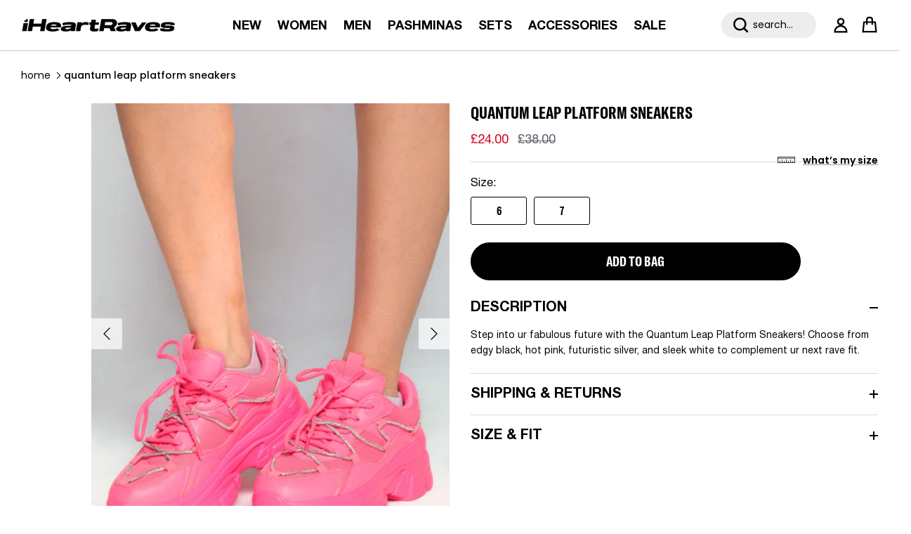

--- FILE ---
content_type: text/html; charset=utf-8
request_url: https://iheartraves.com/en-gb/products/quantum-leap-platform-sneakers
body_size: 82693
content:
 <!doctype html>
<html class="no-js" lang="en" dir="ltr">
<head>






























  <!-- Start of TrueVault Code Block -->
  <script src="https://polaris.truevaultcdn.com/static/pc/X5CQIXFDS/polaris.js">
  </script>
  <!-- End of TrueVault Code Block -->
  <script>
   (function() {
    function getCookie(name) {
      const value = "; " + document.cookie;
      const parts = value.split("; " + name + "=");
      if (parts.length === 2) return parts.pop().split(";").shift();
    }

    
  })();
  </script>
  <style>
    .sticky-announcement #announcement-bar-with-slider { position:sticky!important;}
  </style>
    
    
<script>

  class BotDetection {
    
    constructor() {
			this.allTestFunctions = ['testUserAgent', 'testChromeWindow', 'testPlugins', 'testAppVersion', 'testConnectionRtt', 'testSamsungBrowser'];
    }

    //* All Tests *//
    // User Agent
    testUserAgent() {
        if (/Headless/.test(window.navigator.userAgent)) {
            // Headless
            return 1;
        } else {
            // Not Headless
            return 0;
        }
    }

    // Window.Chrome
    testChromeWindow() {
        if (eval.toString().length == 33 && !window.chrome) {
            // Headless
            return 1;
        } else {
            // Not Headless
            return 0;
        }
    }

    // Notification Permissions
		testNotificationPermissions(callback) {
      if(navigator.permissions){
        navigator.permissions.query({name:'notifications'}).then(function(permissionStatus) {
          if(Notification.permission === 'denied' && permissionStatus.state === 'prompt') {
              // Headless
            callback(1);
          } else {
              // Not Headless
            callback(0);
          }
        });
      } else {
        callback(0);
      }      
    }

    // No Plugins
    testPlugins() {
        let length = navigator.plugins.length;
        return length === 0 ? 1 : 0;
    }

    // App Version
    testAppVersion() {
        let appVersion = navigator.appVersion;
        return /headless/i.test(appVersion) ? 1 : 0;
    }

    // Connection Rtt
    testConnectionRtt() {
        let connection = navigator.connection;
        let connectionRtt = connection ? connection.rtt : undefined;

        if (connectionRtt === undefined) {
            return 0; // Flag doesn't even exists so just return NOT HEADLESS
        } else {
            return connectionRtt === 0 ? 1 : 0;
        }
    }
    
    testSamsungBrowser() {
      if(navigator.userAgent.match(/SamsungBrowser/i)) {
        return 0;
      } else {
        return 1;
      }
    }

    //* Main Functions *//
    getBotScore() {
        let score = 0;
        let testsRun = 0;

        // Notification Permissions test has to be done using Callbacks
        // That's why it's done separately from all the other tests.
        this.testNotificationPermissions(function(v){
            score += v;
            testsRun++;
            //document.write("<p>testNotificationPermissions: " + v + "</p>"); // This is only used for debugging
        });

        // Loop through all functions and add their results together
        for(let i = 0; i < this.allTestFunctions.length; i++){
            score += this[this.allTestFunctions[i]].apply();
            testsRun++;
            //document.write("<p>" + this.allTestFunctions[i] + ": " + this[this.allTestFunctions[i]].apply()+ "</p>"); // This is only used for debugging
        }

        return score / testsRun;
    }
  }
  
	var botDetector = new BotDetection();
  if(navigator.userAgent.match(/wv/i)) {
    window.botScore = 0;
  } else {
    window.botScore = botDetector.getBotScore();
  }

</script> 
<script>
  // console.error('ee bot score:', window.botScore);
  window.YETT_BLACKLIST = []; 

  if(window.botScore && window.botScore > 0.34) {
    window.isBot = true;
    console.log('ee', 'bot detected');
    window.YETT_BLACKLIST.push(/www\.googletagmanager\.com/);
    window.YETT_BLACKLIST.push(/googleads\.g\.doubleclick\.net/);    
    window.YETT_BLACKLIST.push(/www\.googleoptimize\.com/);
    window.YETT_BLACKLIST.push(/www\.google-analytics\.com/);
    window.YETT_BLACKLIST.push(/analytics\.tiktok\.com/);
    window.YETT_BLACKLIST.push(/connect\.facebook\.net/);
    window.YETT_BLACKLIST.push(/trekkie\.storefront/);
    window.YETT_BLACKLIST.push(/pdqprod\.link/);
    window.YETT_BLACKLIST.push(/klaviyo\.com/);
    window.YETT_BLACKLIST.push(/truevaultcdn\.com/);

  } else {
    console.error('ee', 'NOO bot detected');
  }

  !function(t,e){"object"==typeof exports&&"undefined"!=typeof module?e(exports):"function"==typeof define&&define.amd?define(["exports"],e):e((t="undefined"!=typeof globalThis?globalThis:t||self).yett={})}(this,(function(t){"use strict";var e="javascript/blocked",r={blacklist:window.YETT_BLACKLIST,whitelist:window.YETT_WHITELIST},n={blacklisted:[]},i=function(t,n){return t&&(!n||n!==e)&&(!r.blacklist||r.blacklist.some((function(e){return e.test(t)})))&&(!r.whitelist||r.whitelist.every((function(e){return!e.test(t)})))},o=function(t){var e=t.getAttribute("src");return r.blacklist&&r.blacklist.every((function(t){return!t.test(e)}))||r.whitelist&&r.whitelist.some((function(t){return t.test(e)}))},c=new MutationObserver((function(t){for(var r=0;r<t.length;r++)for(var o=t[r].addedNodes,c=function(t){var r=o[t];if(1===r.nodeType&&"SCRIPT"===r.tagName){var c=r.src,l=r.type;if(i(c,l)){n.blacklisted.push([r,r.type]),r.type=e;r.addEventListener("beforescriptexecute",(function t(n){r.getAttribute("type")===e&&n.preventDefault(),r.removeEventListener("beforescriptexecute",t)})),r.parentElement&&r.parentElement.removeChild(r)}}},l=0;l<o.length;l++)c(l)}));function l(t,e){var r=Object.keys(t);if(Object.getOwnPropertySymbols){var n=Object.getOwnPropertySymbols(t);e&&(n=n.filter((function(e){return Object.getOwnPropertyDescriptor(t,e).enumerable}))),r.push.apply(r,n)}return r}function a(t){for(var e=1;e<arguments.length;e++){var r=null!=arguments[e]?arguments[e]:{};e%2?l(Object(r),!0).forEach((function(e){s(t,e,r[e])})):Object.getOwnPropertyDescriptors?Object.defineProperties(t,Object.getOwnPropertyDescriptors(r)):l(Object(r)).forEach((function(e){Object.defineProperty(t,e,Object.getOwnPropertyDescriptor(r,e))}))}return t}function s(t,e,r){return e in t?Object.defineProperty(t,e,{value:r,enumerable:!0,configurable:!0,writable:!0}):t[e]=r,t}function u(t,e){return function(t){if(Array.isArray(t))return t}(t)||function(t,e){var r=null==t?null:"undefined"!=typeof Symbol&&t[Symbol.iterator]||t["@@iterator"];if(null==r)return;var n,i,o=[],c=!0,l=!1;try{for(r=r.call(t);!(c=(n=r.next()).done)&&(o.push(n.value),!e||o.length!==e);c=!0);}catch(t){l=!0,i=t}finally{try{c||null==r.return||r.return()}finally{if(l)throw i}}return o}(t,e)||f(t,e)||function(){throw new TypeError("Invalid attempt to destructure non-iterable instance.\nIn order to be iterable, non-array objects must have a [Symbol.iterator]() method.")}()}function p(t){return function(t){if(Array.isArray(t))return y(t)}(t)||function(t){if("undefined"!=typeof Symbol&&null!=t[Symbol.iterator]||null!=t["@@iterator"])return Array.from(t)}(t)||f(t)||function(){throw new TypeError("Invalid attempt to spread non-iterable instance.\nIn order to be iterable, non-array objects must have a [Symbol.iterator]() method.")}()}function f(t,e){if(t){if("string"==typeof t)return y(t,e);var r=Object.prototype.toString.call(t).slice(8,-1);return"Object"===r&&t.constructor&&(r=t.constructor.name),"Map"===r||"Set"===r?Array.from(t):"Arguments"===r||/^(?:Ui|I)nt(?:8|16|32)(?:Clamped)?Array$/.test(r)?y(t,e):void 0}}function y(t,e){(null==e||e>t.length)&&(e=t.length);for(var r=0,n=new Array(e);r<e;r++)n[r]=t[r];return n}c.observe(document.documentElement,{childList:!0,subtree:!0});var b=document.createElement,d={src:Object.getOwnPropertyDescriptor(HTMLScriptElement.prototype,"src"),type:Object.getOwnPropertyDescriptor(HTMLScriptElement.prototype,"type")};document.createElement=function(){for(var t=arguments.length,r=new Array(t),n=0;n<t;n++)r[n]=arguments[n];if("script"!==r[0].toLowerCase())return b.bind(document).apply(void 0,r);var o=b.bind(document).apply(void 0,r);try{Object.defineProperties(o,{src:a(a({},d.src),{},{set:function(t){i(t,o.type)&&d.type.set.call(this,e),d.src.set.call(this,t)}}),type:a(a({},d.type),{},{get:function(){var t=d.type.get.call(this);return t===e||i(this.src,t)?null:t},set:function(t){var r=i(o.src,o.type)?e:t;d.type.set.call(this,r)}})}),o.setAttribute=function(t,e){"type"===t||"src"===t?o[t]=e:HTMLScriptElement.prototype.setAttribute.call(o,t,e)}}catch(t){console.warn("Yett: unable to prevent script execution for script src ",o.src,".\n",'A likely cause would be because you are using a third-party browser extension that monkey patches the "document.createElement" function.')}return o};var v=new RegExp("[|\\{}()[\\]^$+*?.]","g");t.unblock=function(){for(var t=arguments.length,i=new Array(t),l=0;l<t;l++)i[l]=arguments[l];i.length<1?(r.blacklist=[],r.whitelist=[]):(r.blacklist&&(r.blacklist=r.blacklist.filter((function(t){return i.every((function(e){return"string"==typeof e?!t.test(e):e instanceof RegExp?t.toString()!==e.toString():void 0}))}))),r.whitelist&&(r.whitelist=[].concat(p(r.whitelist),p(i.map((function(t){if("string"==typeof t){var e=".*"+t.replace(v,"\\$&")+".*";if(r.whitelist.every((function(t){return t.toString()!==e.toString()})))return new RegExp(e)}else if(t instanceof RegExp&&r.whitelist.every((function(e){return e.toString()!==t.toString()})))return t;return null})).filter(Boolean)))));for(var a=document.querySelectorAll('script[type="'.concat(e,'"]')),s=0;s<a.length;s++){var f=a[s];o(f)&&(n.blacklisted.push([f,"application/javascript"]),f.parentElement.removeChild(f))}var y=0;p(n.blacklisted).forEach((function(t,e){var r=u(t,2),i=r[0],c=r[1];if(o(i)){for(var l=document.createElement("script"),a=0;a<i.attributes.length;a++){var s=i.attributes[a];"src"!==s.name&&"type"!==s.name&&l.setAttribute(s.name,i.attributes[a].value)}l.setAttribute("src",i.src),l.setAttribute("type",c||"application/javascript"),document.head.appendChild(l),n.blacklisted.splice(e-y,1),y++}})),r.blacklist&&r.blacklist.length<1&&c.disconnect()},Object.defineProperty(t,"__esModule",{value:!0})}));
</script> 
<script>
  let optThemeConfig = {
    blockAllJs: false,        
    blockRemoteScripts: [],
    blockInlineScripts: [],
  };

  if (window.isBot) {
    optThemeConfig.blockRemoteScripts.push('main.js');
    optThemeConfig.blockRemoteScripts.push('custom.js');
    optThemeConfig.blockRemoteScripts.push('theme.js');
    optThemeConfig.blockRemoteScripts.push('vendor.min.js');
    optThemeConfig.blockRemoteScripts.push('afterpay');
    optThemeConfig.blockRemoteScripts.push('animate-on-scroll.js');
    optThemeConfig.blockRemoteScripts.push('preloads.js');
    optThemeConfig.blockRemoteScripts.push('klaviyo');
    optThemeConfig.blockRemoteScripts.push('hopify-perf-kit-1.0.0.min.js');
    optThemeConfig.blockRemoteScripts.push('video.js');
    optThemeConfig.blockRemoteScripts.push('tiktok');
    optThemeConfig.blockRemoteScripts.push('custom-select.js');
    optThemeConfig.blockRemoteScripts.push('cart-drawer.js');
    optThemeConfig.blockRemoteScripts.push('variant-picker.js');
    optThemeConfig.blockRemoteScripts.push('wishlist');
    optThemeConfig.blockRemoteScripts.push('main-search.js');
    optThemeConfig.blockRemoteScripts.push('widget.min.js'); 
    // optThemeConfig.blockRemoteScripts.push('');
    optThemeConfig.blockInlineScripts.push('var Shopify');
    optThemeConfig.blockInlineScripts.push('!function(o)');
    optThemeConfig.blockInlineScripts.push('window.Shopify');
    optThemeConfig.blockInlineScripts.push('(function()');
    optThemeConfig.blockInlineScripts.push('!function()');
    optThemeConfig.blockInlineScripts.push("document.addEventListener('allLoad'");
    optThemeConfig.blockInlineScripts.push('!function(){if(!window.klaviyo)');
    optThemeConfig.blockInlineScripts.push('(function d(d,e,r,a,n)');
    optThemeConfig.blockInlineScripts.push('(window.gaDevIds=window.gaDevIds||[])');
    optThemeConfig.blockInlineScripts.push('BOOMR');
    optThemeConfig.blockInlineScripts.push('wishlist');
    // optThemeConfig.blockInlineScripts.push('');
  }

  let optNodes = [];
  let optCssNode = [];
  const optObserver  = new MutationObserver(mutations => {
    mutations.forEach(({ addedNodes }) => {
      addedNodes.forEach(node => {
        //{ % if template contains 'index'%}
        //   if (window.isBot) {
        //     if (node.nodeType === 1 && node.tagName === 'LINK') {
        //       if((node.href != '' && node.href.includes('component')) || (node.href != '' && node.href.includes('custom'))){
        //         optCssNode.push(node);
        //         node.parentElement.removeChild(node);
        //       }
        //     }
        //   }
        //{ % endif %}
        // For each added script tag
        if (node.nodeType === 1 && node.tagName === 'SCRIPT') {
          if (optThemeConfig.blockAllJs) {
            optNodes.push(node);
            node.type = 'javascript/blocked';
            // Unnecessary, but cleaner: remove the node from the DOM
            if (node.parentElement) {
              node.parentElement.removeChild(node);
            }
            console.log('Blocked Scripts', optNodes);
          } else {
            if (node.innerText) {
              if (optThemeConfig.blockInlineScripts.some((x) => node.innerText.includes(x))) {
                optNodes.push(node);
                node.type = 'javascript/blocked';

                if (node.parentElement) {
                  node.parentElement.removeChild(node);
                }
              }
            } else {
              if (optThemeConfig.blockRemoteScripts.some((x) => node.src.includes(x))) {
                optNodes.push(node);
                node.type = 'javascript/blocked';

                if (node.parentElement) {
                  node.parentElement.removeChild(node);
                }
              }
            }
          }
        }
      })
    })
  })
  // Starts the monitoring
  optObserver.observe(document.documentElement, {
    childList: true,
    subtree: true
  });
</script>
<script type="noscript-s">
  console.log(
    'ee',
    optNodes.map((x) => x.src),
  );

  setTimeout(() => {
    optObserver.disconnect();
    if (!window.isBot) {
      window.yett.unblock();

      for (let i = 0; i < optNodes.length; i++) {
        optNodes[i].type = 'text/javascript';
        let script = document.createElement('script');
        if (optNodes[i].src) {
          script.src = optNodes[i].src;
        }
        script.type = 'text/javascript';
        script.innerHTML = optNodes[i].innerHTML;
        document.querySelector('body').appendChild(script);
        console.log('ee', optNodes[i].src);
      }
      for (let i = 0; i < optCssNode.length; i++) {
        let lnk = document.createElement('link');
        lnk.href = optCssNode[i].href;
        document.querySelector('body').appendChild(lnk);
      }
    }
  }, 10);
</script>  
    
  
  <script type="text/javascript" async="" src="https://cdn1.stamped.io/files/widget.min.js?shop=iheartraves.myshopify.com"></script>

<!-- <script async src="https://cdn.tapcart.com/webbridge-sdk/webbridge.umd.js?shop=iheartraves.myshopify.com"></script> -->
  
<script>  
  window.addEventListener('wnw_load', function (e) {  
    setTimeout(() => {  
      var evt = document.createEvent('Event');  
      evt.initEvent('wnw_load_custom', false, false);  
      window.dispatchEvent(evt);  
    }, 2000);  
    setTimeout(() => {  
      window.emitEvent = function (e, n, t) { if (e) { n = n || window, t = t || {}; var a = new CustomEvent(e, { bubbles: !0, cancelable: !0, detail: t }); n.dispatchEvent(a) } };  
      setTimeout(() => { emitEvent("allLoad", window, {}); }, 10);  
      setTimeout(() => { emitEvent("allLoad", document, {}); }, 10);  
    }, 100);  
  });  
</script>



<meta charset="utf-8">

<meta name="viewport" content="width=device-width,initial-scale=1">

<title>Quantum Leap Platform Sneakers &ndash; iHeartRaves</title>
<!-- begin Convert Experiences code--><script type="text/javascript" src="//cdn-4.convertexperiments.com/v1/js/10042871-10047483.js?environment=production"></script><!-- end Convert Experiences code --><link rel="canonical" href="https://iheartraves.com/en-gb/products/quantum-leap-platform-sneakers"><link rel="icon" href="//iheartraves.com/cdn/shop/files/Artboard_486_4x_0dbfea13-aa5d-418a-9c64-eabcf7fb8ee9.png?crop=center&height=48&v=1753370118&width=48" type="image/png">
  <link rel="apple-touch-icon" href="//iheartraves.com/cdn/shop/files/Artboard_486_4x_0dbfea13-aa5d-418a-9c64-eabcf7fb8ee9.png?crop=center&height=180&v=1753370118&width=180"><meta name="description" content="Step into ur fabulous future with the Quantum Leap Platform Sneakers! Choose from edgy black, hot pink, futuristic silver, and sleek white to complement ur next rave fit."><meta property="og:site_name" content="iHeartRaves">
<meta property="og:url" content="https://iheartraves.com/en-gb/products/quantum-leap-platform-sneakers">
<meta property="og:title" content="Quantum Leap Platform Sneakers">
<meta property="og:type" content="product">
<meta property="og:description" content="Step into ur fabulous future with the Quantum Leap Platform Sneakers! Choose from edgy black, hot pink, futuristic silver, and sleek white to complement ur next rave fit."><meta property="og:image" content="http://iheartraves.com/cdn/shop/files/Quantum_Leap_Platform_Sneakers-Front.jpg?crop=center&height=1200&v=1768458335&width=1200">
  <meta property="og:image:secure_url" content="https://iheartraves.com/cdn/shop/files/Quantum_Leap_Platform_Sneakers-Front.jpg?crop=center&height=1200&v=1768458335&width=1200">
  <meta property="og:image:width" content="1001">
  <meta property="og:image:height" content="1250"><meta property="og:price:amount" content="24.00">
  <meta property="og:price:currency" content="GBP"><meta name="twitter:card" content="summary_large_image">
<meta name="twitter:title" content="Quantum Leap Platform Sneakers">
<meta name="twitter:description" content="Step into ur fabulous future with the Quantum Leap Platform Sneakers! Choose from edgy black, hot pink, futuristic silver, and sleek white to complement ur next rave fit.">
<script src="//iheartraves.com/cdn/shop/t/443/assets/vendor.min.js?v=52308787518515285531765299392"></script>

  <!-- SJ added on 06-08-25 -->
  <script async type="text/javascript" src="https://cllfa.iheartraves.com/providers/atLabel/load" onError="var fallbackScript = document.createElement('script'); fallbackScript.src='https://cdn.attn.tv/iheartraves/dtag.js'; document.head.appendChild(fallbackScript);"></script>
  <!-- SJ added on 06-08-25 -->
  <!-- SJ added on 25-08 -->
    <script> 
      !function(){var o=window.tdl=window.tdl||[];if(o.invoked)window.console&&console.error&&console.error("Tune snippet has been included more than once.");else{o.invoked=!0,o.methods=["init","identify","convert"],o.factory=function(n){return function(){var e=Array.prototype.slice.call(arguments);return e.unshift(n),o.push(e),o}};for(var e=0;e<o.methods.length;e++){var n=o.methods[e];o[n]=o.factory(n)}o.init=function(e){var n=document.createElement("script");n.type="text/javascript",n.async=!0,n.src="https://js.go2sdk.com/v2/tune.js";var t=document.getElementsByTagName("script")[0];t.parentNode.insertBefore(n,t),o.domain=e}}}(); 
      tdl.init("https://aspireiq.go2cloud.org") 
      tdl.identify() 
    </script>
  <!-- SJ added on 25-08 --><style>@font-face {
  font-family: Poppins;
  font-weight: 400;
  font-style: normal;
  font-display: fallback;
  src: url("//iheartraves.com/cdn/fonts/poppins/poppins_n4.0ba78fa5af9b0e1a374041b3ceaadf0a43b41362.woff2") format("woff2"),
       url("//iheartraves.com/cdn/fonts/poppins/poppins_n4.214741a72ff2596839fc9760ee7a770386cf16ca.woff") format("woff");
}
@font-face {
  font-family: Poppins;
  font-weight: 700;
  font-style: normal;
  font-display: fallback;
  src: url("//iheartraves.com/cdn/fonts/poppins/poppins_n7.56758dcf284489feb014a026f3727f2f20a54626.woff2") format("woff2"),
       url("//iheartraves.com/cdn/fonts/poppins/poppins_n7.f34f55d9b3d3205d2cd6f64955ff4b36f0cfd8da.woff") format("woff");
}
@font-face {
  font-family: Poppins;
  font-weight: 500;
  font-style: normal;
  font-display: fallback;
  src: url("//iheartraves.com/cdn/fonts/poppins/poppins_n5.ad5b4b72b59a00358afc706450c864c3c8323842.woff2") format("woff2"),
       url("//iheartraves.com/cdn/fonts/poppins/poppins_n5.33757fdf985af2d24b32fcd84c9a09224d4b2c39.woff") format("woff");
}
@font-face {
  font-family: Poppins;
  font-weight: 400;
  font-style: italic;
  font-display: fallback;
  src: url("//iheartraves.com/cdn/fonts/poppins/poppins_i4.846ad1e22474f856bd6b81ba4585a60799a9f5d2.woff2") format("woff2"),
       url("//iheartraves.com/cdn/fonts/poppins/poppins_i4.56b43284e8b52fc64c1fd271f289a39e8477e9ec.woff") format("woff");
}
@font-face {
  font-family: Poppins;
  font-weight: 700;
  font-style: italic;
  font-display: fallback;
  src: url("//iheartraves.com/cdn/fonts/poppins/poppins_i7.42fd71da11e9d101e1e6c7932199f925f9eea42d.woff2") format("woff2"),
       url("//iheartraves.com/cdn/fonts/poppins/poppins_i7.ec8499dbd7616004e21155106d13837fff4cf556.woff") format("woff");
}
@font-face {
  font-family: Poppins;
  font-weight: 400;
  font-style: normal;
  font-display: fallback;
  src: url("//iheartraves.com/cdn/fonts/poppins/poppins_n4.0ba78fa5af9b0e1a374041b3ceaadf0a43b41362.woff2") format("woff2"),
       url("//iheartraves.com/cdn/fonts/poppins/poppins_n4.214741a72ff2596839fc9760ee7a770386cf16ca.woff") format("woff");
}
@font-face {
  font-family: Poppins;
  font-weight: 400;
  font-style: normal;
  font-display: fallback;
  src: url("//iheartraves.com/cdn/fonts/poppins/poppins_n4.0ba78fa5af9b0e1a374041b3ceaadf0a43b41362.woff2") format("woff2"),
       url("//iheartraves.com/cdn/fonts/poppins/poppins_n4.214741a72ff2596839fc9760ee7a770386cf16ca.woff") format("woff");
}
@font-face {
  font-family: Poppins;
  font-weight: 400;
  font-style: normal;
  font-display: fallback;
  src: url("//iheartraves.com/cdn/fonts/poppins/poppins_n4.0ba78fa5af9b0e1a374041b3ceaadf0a43b41362.woff2") format("woff2"),
       url("//iheartraves.com/cdn/fonts/poppins/poppins_n4.214741a72ff2596839fc9760ee7a770386cf16ca.woff") format("woff");
}
@font-face {
  font-family: Poppins;
  font-weight: 600;
  font-style: normal;
  font-display: fallback;
  src: url("//iheartraves.com/cdn/fonts/poppins/poppins_n6.aa29d4918bc243723d56b59572e18228ed0786f6.woff2") format("woff2"),
       url("//iheartraves.com/cdn/fonts/poppins/poppins_n6.5f815d845fe073750885d5b7e619ee00e8111208.woff") format("woff");
}
:root {
  --page-container-width:          1520px;
  --reading-container-width:       1200px;
  --divider-opacity:               0.14;
  --gutter-large:                  30px;
  --gutter-desktop:                20px;
  --gutter-mobile:                 16px;
  --section-padding:               50px;
  --larger-section-padding:        80px;
  --larger-section-padding-mobile: 60px;
  --largest-section-padding:       110px;
  --aos-animate-duration:          0.6s;

  --base-font-family:              Poppins, sans-serif;
  --base-font-weight:              400;
  --base-font-style:               normal;
  --heading-font-family:           Poppins, sans-serif;
  --heading-font-weight:           400;
  --heading-font-style:            normal;
  --logo-font-family:              Poppins, sans-serif;
  --logo-font-weight:              400;
  --logo-font-style:               normal;
  --nav-font-family:               Poppins, sans-serif;
  --nav-font-weight:               400;
  --nav-font-style:                normal;

  --base-text-size:16px;
  --base-line-height:              1.6;
  --input-text-size:16px;
  --smaller-text-size-1:13px;
  --smaller-text-size-2:14px;
  --smaller-text-size-3:13px;
  --smaller-text-size-4:12px;
  --larger-text-size:34px;
  --super-large-text-size:60px;
  --super-large-mobile-text-size:27px;
  --larger-mobile-text-size:27px;
  --logo-text-size:24px;--btn-letter-spacing: 0.08em;
    --btn-text-transform: uppercase;
    --button-text-size: 14px;
    --quickbuy-button-text-size: 13;
    --small-feature-link-font-size: 0.75em;
    --input-btn-padding-top:             1.2em;
    --input-btn-padding-bottom:          1.2em;--heading-text-transform:uppercase;
  --nav-text-size:                      18px;
  --mobile-menu-font-weight:            600;

  --body-bg-color:                      255 255 255;
  --bg-color:                           255 255 255;
  --body-text-color:                    0 0 0;
  --text-color:                         0 0 0;

  --header-text-col:                    #000000;--header-text-hover-col:             var(--header-text-col);--header-bg-col:                     #ffffff;
  --heading-color:                     0 0 0;
  --body-heading-color:                0 0 0;
  --heading-divider-col:               #dfe3e8;

  --logo-col:                          #000000;
  --main-nav-bg:                       #f9f9f9;
  --main-nav-link-col:                 #000000;
  --main-nav-link-hover-col:           #000000;
  --main-nav-link-featured-col:        #66ccff;

  --link-color:                        0 0 0;
  --body-link-color:                   0 0 0;

  --btn-bg-color:                        0 0 0;
  --btn-bg-hover-color:                  0 0 0;
  --btn-border-color:                    0 0 0;
  --btn-border-hover-color:              0 0 0;
  --btn-text-color:                      255 255 255;
  --btn-text-hover-color:                255 255 255;--btn-alt-bg-color:                    255 255 255;
  --btn-alt-text-color:                  35 35 35;
  --btn-alt-border-color:                35 35 35;
  --btn-alt-border-hover-color:          35 35 35;--btn-ter-bg-color:                    235 235 235;
  --btn-ter-text-color:                  0 0 0;
  --btn-ter-bg-hover-color:              0 0 0;
  --btn-ter-text-hover-color:            255 255 255;--btn-border-radius: 3px;--color-scheme-default:                             #ffffff;
  --color-scheme-default-color:                       255 255 255;
  --color-scheme-default-text-color:                  0 0 0;
  --color-scheme-default-head-color:                  0 0 0;
  --color-scheme-default-link-color:                  0 0 0;
  --color-scheme-default-btn-text-color:              255 255 255;
  --color-scheme-default-btn-text-hover-color:        255 255 255;
  --color-scheme-default-btn-bg-color:                0 0 0;
  --color-scheme-default-btn-bg-hover-color:          0 0 0;
  --color-scheme-default-btn-border-color:            0 0 0;
  --color-scheme-default-btn-border-hover-color:      0 0 0;
  --color-scheme-default-btn-alt-text-color:          35 35 35;
  --color-scheme-default-btn-alt-bg-color:            255 255 255;
  --color-scheme-default-btn-alt-border-color:        35 35 35;
  --color-scheme-default-btn-alt-border-hover-color:  35 35 35;

  --color-scheme-1:                             #fcfaf3;
  --color-scheme-1-color:                       252 250 243;
  --color-scheme-1-text-color:                  92 92 92;
  --color-scheme-1-head-color:                  23 23 23;
  --color-scheme-1-link-color:                  193 100 82;
  --color-scheme-1-btn-text-color:              255 255 255;
  --color-scheme-1-btn-text-hover-color:        255 255 255;
  --color-scheme-1-btn-bg-color:                35 35 35;
  --color-scheme-1-btn-bg-hover-color:          0 0 0;
  --color-scheme-1-btn-border-color:            35 35 35;
  --color-scheme-1-btn-border-hover-color:      0 0 0;
  --color-scheme-1-btn-alt-text-color:          35 35 35;
  --color-scheme-1-btn-alt-bg-color:            255 255 255;
  --color-scheme-1-btn-alt-border-color:        35 35 35;
  --color-scheme-1-btn-alt-border-hover-color:  35 35 35;

  --color-scheme-2:                             #faf2e6;
  --color-scheme-2-color:                       250 242 230;
  --color-scheme-2-text-color:                  92 92 92;
  --color-scheme-2-head-color:                  23 23 23;
  --color-scheme-2-link-color:                  193 100 82;
  --color-scheme-2-btn-text-color:              255 255 255;
  --color-scheme-2-btn-text-hover-color:        255 255 255;
  --color-scheme-2-btn-bg-color:                35 35 35;
  --color-scheme-2-btn-bg-hover-color:          0 0 0;
  --color-scheme-2-btn-border-color:            35 35 35;
  --color-scheme-2-btn-border-hover-color:      0 0 0;
  --color-scheme-2-btn-alt-text-color:          35 35 35;
  --color-scheme-2-btn-alt-bg-color:            255 255 255;
  --color-scheme-2-btn-alt-border-color:        35 35 35;
  --color-scheme-2-btn-alt-border-hover-color:  35 35 35;

  /* Shop Pay payment terms */
  --payment-terms-background-color:    #ffffff;--quickbuy-bg: 255 255 255;--body-input-background-color:       rgb(var(--body-bg-color));
  --input-background-color:            rgb(var(--body-bg-color));
  --body-input-text-color:             var(--body-text-color);
  --input-text-color:                  var(--body-text-color);
  --body-input-border-color:           rgb(191, 191, 191);
  --input-border-color:                rgb(191, 191, 191);
  --input-border-color-hover:          rgb(115, 115, 115);
  --input-border-color-active:         rgb(0, 0, 0);

  --swatch-cross-svg:                  url("data:image/svg+xml,%3Csvg xmlns='http://www.w3.org/2000/svg' width='240' height='240' viewBox='0 0 24 24' fill='none' stroke='rgb(191, 191, 191)' stroke-width='0.09' preserveAspectRatio='none' %3E%3Cline x1='24' y1='0' x2='0' y2='24'%3E%3C/line%3E%3C/svg%3E");
  --swatch-cross-hover:                url("data:image/svg+xml,%3Csvg xmlns='http://www.w3.org/2000/svg' width='240' height='240' viewBox='0 0 24 24' fill='none' stroke='rgb(115, 115, 115)' stroke-width='0.09' preserveAspectRatio='none' %3E%3Cline x1='24' y1='0' x2='0' y2='24'%3E%3C/line%3E%3C/svg%3E");
  --swatch-cross-active:               url("data:image/svg+xml,%3Csvg xmlns='http://www.w3.org/2000/svg' width='240' height='240' viewBox='0 0 24 24' fill='none' stroke='rgb(0, 0, 0)' stroke-width='0.09' preserveAspectRatio='none' %3E%3Cline x1='24' y1='0' x2='0' y2='24'%3E%3C/line%3E%3C/svg%3E");

  --footer-divider-col:                #efdfc7;
  --footer-text-col:                   255 255 255;
  --footer-heading-col:                255 255 255;
  --footer-bg:                         #000000;--product-label-overlay-justify: flex-start;--product-label-overlay-align: flex-start;--product-label-overlay-reduction-text:   #ffffff;
  --product-label-overlay-reduction-bg:     #c20000;
  --product-label-overlay-stock-text:       #ffffff;
  --product-label-overlay-stock-bg:         #09728c;
  --product-label-overlay-new-text:         #ffffff;
  --product-label-overlay-new-bg:           #c16452;
  --product-label-overlay-meta-text:        #ffffff;
  --product-label-overlay-meta-bg:          #bd2585;
  --product-label-sale-text:                #fc4242;
  --product-label-sold-text:                #171717;
  --product-label-preorder-text:            #3ea36a;

  --product-block-crop-align:               center;

  
  --product-block-price-align:              flex-start;
  --product-block-price-item-margin-start:  initial;
  --product-block-price-item-margin-end:    .95rem;
  

  --collection-block-image-position:   center center;

  --swatch-picker-image-size:          46px;
  --swatch-crop-align:                 top center;

  --image-overlay-text-color:          255 255 255;--image-overlay-bg:                  rgba(0, 0, 0, 0.1);
  --image-overlay-shadow-start:        rgb(0 0 0 / 0.15);
  --image-overlay-box-opacity:         0.9;.image-overlay--bg-box .text-overlay .text-overlay__text {
      --image-overlay-box-bg: 255 255 255;
      --heading-color: var(--body-heading-color);
      --text-color: var(--body-text-color);
      --link-color: var(--body-link-color);
    }--product-inventory-ok-box-color:            #f2faf0;
  --product-inventory-ok-text-color:           #000000;
  --product-inventory-ok-icon-box-fill-color:  #fff;
  --product-inventory-low-box-color:           #fcf1cd;
  --product-inventory-low-text-color:          #a42727;
  --product-inventory-low-icon-box-fill-color: #fff;
  --product-inventory-low-text-color-channels: 0, 0, 0;
  --product-inventory-ok-text-color-channels:  164, 39, 39;

  --rating-star-color: 193 100 82;
}::selection {
    background: rgb(var(--body-heading-color));
    color: rgb(var(--body-bg-color));
  }
  ::-moz-selection {
    background: rgb(var(--body-heading-color));
    color: rgb(var(--body-bg-color));
  }.navigation .h1 {
  color: inherit !important;
}.use-color-scheme--default {
  --product-label-sale-text:           #fc4242;
  --product-label-sold-text:           #171717;
  --product-label-preorder-text:       #3ea36a;
  --input-background-color:            rgb(var(--body-bg-color));
  --input-text-color:                  var(--body-input-text-color);
  --input-border-color:                rgb(191, 191, 191);
  --input-border-color-hover:          rgb(115, 115, 115);
  --input-border-color-active:         rgb(0, 0, 0);
}
#promo_msg_208978510007.global-promo-message-block p a, #promo_msg_208978510007.global-promo-message-block p a:hover{
    color: transparent
  }
  #promo_msg_208978510007.global-promo-message-block .promo-message{
    background-color: #f33089
  }
  #promo_msg_208978510007 .promo-message p{
    color: #f1efe3;
    padding: 2px 4px; font-weight:600;
    margin-bottom:5px;
  }#promo_msg_99387637943.global-promo-message-block p a, #promo_msg_99387637943.global-promo-message-block p a:hover{
    color: transparent
  }
  #promo_msg_99387637943.global-promo-message-block .promo-message{
    background-color: #000000
  }
  #promo_msg_99387637943 .promo-message p{
    color: #ffffff;
    padding: 2px 4px; font-weight:600;
    margin-bottom:5px;
  }</style>

  
  
  
    


<style>
    @media (min-width: 1281px) {
        body:not(.jsLoaded) .product-info {
            justify-content: unset !important;
        }
    }
    @media only screen and (min-width: 1041px) {
        body:not(.jsLoaded) .media-gallery.media-gallery--layout-carousel-beside > .media-gallery__inner {
            display: flex;
            justify-content: flex-end;
        }
        body:not(.jsLoaded) .media-gallery.media-gallery--layout-carousel-beside.has-thumbnails .main-image {
            width: calc(100% - 100px);
            flex: 0 0 auto !important;
        }
    }
</style>




  
    
    <link href="//iheartraves.com/cdn/shop/t/443/assets/main.css?v=63043163195469166961765299375" rel="stylesheet" type="text/css" media="all" />
  
  <link href="//iheartraves.com/cdn/shop/t/443/assets/slick.min.css?v=36487347953287546581765299386" rel="stylesheet" type="text/css" media="all" />
  <link href="//iheartraves.com/cdn/shop/t/443/assets/owl.carousel.min.css?v=70516089817612781961765299378" rel="stylesheet" type="text/css" media="all" />
  
<link rel="stylesheet" href="//iheartraves.com/cdn/shop/t/443/assets/swatches.css?v=48177075036324556151767867819" media="print" onload="this.media='all'">
    <noscript><link rel="stylesheet" href="//iheartraves.com/cdn/shop/t/443/assets/swatches.css?v=48177075036324556151767867819"></noscript><link rel="preload" as="font" href="//iheartraves.com/cdn/fonts/poppins/poppins_n4.0ba78fa5af9b0e1a374041b3ceaadf0a43b41362.woff2" type="font/woff2" crossorigin><link rel="preload" as="font" href="//iheartraves.com/cdn/fonts/poppins/poppins_n4.0ba78fa5af9b0e1a374041b3ceaadf0a43b41362.woff2" type="font/woff2" crossorigin><script>
    /* cookie function AP added 27-11-2024 */
    function getCookie(name) {
      // Build a regex to find the cookie with the specific name
      const match = document.cookie.match('(?:^|; )' + encodeURIComponent(name) + '=([^;]*)');
      // If found, decode and return the cookie value, else return null
      return match ? decodeURIComponent(match[1]) : null;
    }
    document.documentElement.className = document.documentElement.className.replace('no-js', 'js');

    window.theme = {
      info: {
        name: 'Symmetry',
        version: '7.2.1'
      },
      device: {
        hasTouch: window.matchMedia('(any-pointer: coarse)').matches,
        hasHover: window.matchMedia('(hover: hover)').matches
      },
      mediaQueries: {
        md: '(min-width: 768px)',
        productMediaCarouselBreak: '(min-width: 1041px)'
      },
      routes: {
        base: 'https://iheartraves.com',
        cart: '/en-gb/cart',
        cartAdd: '/en-gb/cart/add.js',
        cartUpdate: '/en-gb/cart/update.js',
        predictiveSearch: '/en-gb/search/suggest'
      },
      strings: {
        cartTermsConfirmation: "You must agree to the terms and conditions before continuing.",
        cartItemsQuantityError: "You can only add [QUANTITY] of this item to your cart.",
        generalSearchViewAll: "View all search results",
        noStock: "Sold out",
        notifyMe: "Notify Me",
        noVariant: "Unavailable",
        productsProductChooseA: "Choose a",
        generalSearchPages: "Pages",
        generalSearchNoResultsWithoutTerms: "Sorry, we couldnʼt find any results",
        shippingCalculator: {
          singleRate: "There is one shipping rate for this destination:",
          multipleRates: "There are multiple shipping rates for this destination:",
          noRates: "We do not ship to this destination."
        }
      },
      settings: {
        moneyWithCurrencyFormat: "£{{amount}} GBP",
        cartType: "drawer",
        afterAddToCart: "drawer",
        quickbuyStyle: "button",
        externalLinksNewTab: true,
        internalLinksSmoothScroll: true
      }
    }

    theme.inlineNavigationCheck = function() {
      var pageHeader = document.querySelector('.pageheader'),
      inlineNavContainer = pageHeader.querySelector('.logo-area__left__inner'),
      inlineNav = inlineNavContainer.querySelector('.navigation--left');
      if (inlineNav && getComputedStyle(inlineNav).display != 'none') {
        var inlineMenuCentered = document.querySelector('.pageheader--layout-inline-menu-center'),
        logoContainer = document.querySelector('.logo-area__middle__inner');
        if(inlineMenuCentered) {
          var rightWidth = document.querySelector('.logo-area__right__inner').clientWidth,
          middleWidth = logoContainer.clientWidth,
          logoArea = document.querySelector('.logo-area'),
          computedLogoAreaStyle = getComputedStyle(logoArea),
          logoAreaInnerWidth = logoArea.clientWidth - Math.ceil(parseFloat(computedLogoAreaStyle.paddingLeft)) - Math.ceil(parseFloat(computedLogoAreaStyle.paddingRight)),
          availableNavWidth = logoAreaInnerWidth - Math.max(rightWidth, middleWidth) * 2 - 40;
          inlineNavContainer.style.maxWidth = availableNavWidth + 'px';
        }
        var firstInlineNavLink = inlineNav.querySelector('.navigation__item:first-child'),
        lastInlineNavLink = inlineNav.querySelector('.navigation__item:last-child');
        if (lastInlineNavLink) {
          var inlineNavWidth = null;
          if(document.querySelector('html[dir=rtl]')) {
            inlineNavWidth = firstInlineNavLink.offsetLeft - lastInlineNavLink.offsetLeft + firstInlineNavLink.offsetWidth;
          } else {
            inlineNavWidth = lastInlineNavLink.offsetLeft - firstInlineNavLink.offsetLeft + lastInlineNavLink.offsetWidth;
          }
          if (inlineNavContainer.offsetWidth >= inlineNavWidth) {
            pageHeader.classList.add('pageheader--layout-inline-permitted');
            var tallLogo = logoContainer.clientHeight > lastInlineNavLink.clientHeight + 20;
            if (tallLogo) {
              inlineNav.classList.add('navigation--tight-underline');
            } else {
              inlineNav.classList.remove('navigation--tight-underline');
            }
          } else {
            pageHeader.classList.remove('pageheader--layout-inline-permitted');
          }
        }
      }
    };

    theme.setInitialHeaderHeightProperty = () => {
      const section = document.querySelector('.section-header');
      if (section) {
        document.documentElement.style.setProperty('--theme-header-height', Math.ceil(section.clientHeight) + 'px');
      }
    };

    /* Begin Shopify-Afterpay JavaScript Snippet (v1.0.1) */
    var afterpay_min = 0.04;            // As per your Afterpay contract.
    var afterpay_max = 1000.00;         // As per your Afterpay contract.
    var afterpay_logo_theme = 'white'; // Can be 'colour', 'black' or 'white'.

    var afterpay_variable_price_fallback_selector = 'span.money';
    var afterpay_variable_price_fallback = true; /* Requires afterpay_product_selector*/
    var afterpay_show_currency_code = false;
    var afterpay_modal_responsive = false;
    var afterpay_shop_currency = "USD";
    // var afterpay_cart_static_selector = '.cart-policies';

    var afterpay_shop_money_format = "£{{amount}}";
    var afterpay_shop_permanent_domain = "iheartraves.myshopify.com";
    var afterpay_theme_name = "PDQ FST 12\/09 DO NOT DUPLICATE";
    var afterpay_product = {"id":7353722241207,"title":"Quantum Leap Platform Sneakers","handle":"quantum-leap-platform-sneakers","description":"\u003cp\u003eStep into ur fabulous future with the Quantum Leap Platform Sneakers! Choose from edgy black, hot pink, futuristic silver, and sleek white to complement ur next rave fit.\u003c\/p\u003e","published_at":"2024-04-15T23:15:21-07:00","created_at":"2023-07-31T16:54:46-07:00","vendor":"iHeartRaves","type":"Women's Shoes","tags":["6","7","9","Berness","bis-hidden","Black","Clearance","final sale","High Margin","Jul '23","Lace Up","New Size Chart","PLA","RTS","Shoes","Sneakers","White"],"price":2400,"price_min":2400,"price_max":2400,"available":true,"price_varies":false,"compare_at_price":3800,"compare_at_price_min":3800,"compare_at_price_max":3800,"compare_at_price_varies":false,"variants":[{"id":41884275769527,"title":"Hot Pink \/ 6","option1":"Hot Pink","option2":"6","option3":null,"sku":"iHR17656-2-6","requires_shipping":true,"taxable":true,"featured_image":{"id":35673166545079,"product_id":7353722241207,"position":3,"created_at":"2024-04-15T12:32:40-07:00","updated_at":"2026-01-14T22:25:35-08:00","alt":"Quantum Leap Platform Sneakers-Hot Pink-Regular-Front--Model---5","width":1001,"height":1250,"src":"\/\/iheartraves.com\/cdn\/shop\/files\/Quantum_Leap_Platform_Sneakers-Side.jpg?v=1768458335","variant_ids":[41884275769527,41884275802295]},"available":true,"name":"Quantum Leap Platform Sneakers - Hot Pink \/ 6","public_title":"Hot Pink \/ 6","options":["Hot Pink","6"],"price":2400,"weight":1043,"compare_at_price":3800,"inventory_quantity":8,"inventory_management":"shopify","inventory_policy":"deny","barcode":"747867083110","featured_media":{"alt":"Quantum Leap Platform Sneakers-Hot Pink-Regular-Front--Model---5","id":28116691157175,"position":3,"preview_image":{"aspect_ratio":0.801,"height":1250,"width":1001,"src":"\/\/iheartraves.com\/cdn\/shop\/files\/Quantum_Leap_Platform_Sneakers-Side.jpg?v=1768458335"}},"requires_selling_plan":false,"selling_plan_allocations":[],"quantity_rule":{"min":1,"max":null,"increment":1}},{"id":41884275802295,"title":"Hot Pink \/ 7","option1":"Hot Pink","option2":"7","option3":null,"sku":"iHR17656-2-7","requires_shipping":true,"taxable":true,"featured_image":{"id":35673166545079,"product_id":7353722241207,"position":3,"created_at":"2024-04-15T12:32:40-07:00","updated_at":"2026-01-14T22:25:35-08:00","alt":"Quantum Leap Platform Sneakers-Hot Pink-Regular-Front--Model---5","width":1001,"height":1250,"src":"\/\/iheartraves.com\/cdn\/shop\/files\/Quantum_Leap_Platform_Sneakers-Side.jpg?v=1768458335","variant_ids":[41884275769527,41884275802295]},"available":true,"name":"Quantum Leap Platform Sneakers - Hot Pink \/ 7","public_title":"Hot Pink \/ 7","options":["Hot Pink","7"],"price":2400,"weight":1043,"compare_at_price":3800,"inventory_quantity":9,"inventory_management":"shopify","inventory_policy":"deny","barcode":"747867101784","featured_media":{"alt":"Quantum Leap Platform Sneakers-Hot Pink-Regular-Front--Model---5","id":28116691157175,"position":3,"preview_image":{"aspect_ratio":0.801,"height":1250,"width":1001,"src":"\/\/iheartraves.com\/cdn\/shop\/files\/Quantum_Leap_Platform_Sneakers-Side.jpg?v=1768458335"}},"requires_selling_plan":false,"selling_plan_allocations":[],"quantity_rule":{"min":1,"max":null,"increment":1}}],"images":["\/\/iheartraves.com\/cdn\/shop\/files\/Quantum_Leap_Platform_Sneakers-Front.jpg?v=1768458335","\/\/iheartraves.com\/cdn\/shop\/files\/Quantum_Leap_Platform_Sneakers-Detail.jpg?v=1768458335","\/\/iheartraves.com\/cdn\/shop\/files\/Quantum_Leap_Platform_Sneakers-Side.jpg?v=1768458335","\/\/iheartraves.com\/cdn\/shop\/files\/Quantum_Leap_Platform_Sneakers-Pink.jpg?v=1768458335","\/\/iheartraves.com\/cdn\/shop\/files\/Quantum_Leap_Platform_Sneakers-Wht-Side.jpg?v=1768458335","\/\/iheartraves.com\/cdn\/shop\/files\/Quantum_Leap_Platform_Sneakers-Wht-Back.jpg?v=1768458335","\/\/iheartraves.com\/cdn\/shop\/files\/Quantum_Leap_Platform_Sneakers-Wht-Detail.jpg?v=1768458335","\/\/iheartraves.com\/cdn\/shop\/files\/Quantum_Leap_Platform_Sneakers-White.jpg?v=1768458341","\/\/iheartraves.com\/cdn\/shop\/files\/Quantum_Leap_Platform_Sneakers-Silver.jpg?v=1768458341","\/\/iheartraves.com\/cdn\/shop\/files\/Quantum_Leap_Platform_Sneakers-Black.jpg?v=1768458335"],"featured_image":"\/\/iheartraves.com\/cdn\/shop\/files\/Quantum_Leap_Platform_Sneakers-Front.jpg?v=1768458335","options":["Color","Size"],"media":[{"alt":"Quantum Leap Platform Sneakers-Hot Pink-Regular-Front--Model---5","id":28116691124407,"position":1,"preview_image":{"aspect_ratio":0.801,"height":1250,"width":1001,"src":"\/\/iheartraves.com\/cdn\/shop\/files\/Quantum_Leap_Platform_Sneakers-Front.jpg?v=1768458335"},"aspect_ratio":0.801,"height":1250,"media_type":"image","src":"\/\/iheartraves.com\/cdn\/shop\/files\/Quantum_Leap_Platform_Sneakers-Front.jpg?v=1768458335","width":1001},{"alt":"Quantum Leap Platform Sneakers-Hot Pink-Regular-Detail--Model---5","id":28116691189943,"position":2,"preview_image":{"aspect_ratio":0.801,"height":1250,"width":1001,"src":"\/\/iheartraves.com\/cdn\/shop\/files\/Quantum_Leap_Platform_Sneakers-Detail.jpg?v=1768458335"},"aspect_ratio":0.801,"height":1250,"media_type":"image","src":"\/\/iheartraves.com\/cdn\/shop\/files\/Quantum_Leap_Platform_Sneakers-Detail.jpg?v=1768458335","width":1001},{"alt":"Quantum Leap Platform Sneakers-Hot Pink-Regular-Front--Model---5","id":28116691157175,"position":3,"preview_image":{"aspect_ratio":0.801,"height":1250,"width":1001,"src":"\/\/iheartraves.com\/cdn\/shop\/files\/Quantum_Leap_Platform_Sneakers-Side.jpg?v=1768458335"},"aspect_ratio":0.801,"height":1250,"media_type":"image","src":"\/\/iheartraves.com\/cdn\/shop\/files\/Quantum_Leap_Platform_Sneakers-Side.jpg?v=1768458335","width":1001},{"alt":"Quantum Leap Platform Sneakers-Hot Pink-Regular-Mock--Model---5","id":27064695816375,"position":4,"preview_image":{"aspect_ratio":0.801,"height":1250,"width":1001,"src":"\/\/iheartraves.com\/cdn\/shop\/files\/Quantum_Leap_Platform_Sneakers-Pink.jpg?v=1768458335"},"aspect_ratio":0.801,"height":1250,"media_type":"image","src":"\/\/iheartraves.com\/cdn\/shop\/files\/Quantum_Leap_Platform_Sneakers-Pink.jpg?v=1768458335","width":1001},{"alt":"Quantum Leap Platform Sneakers-White-Regular-Front--Model---5","id":28116723171511,"position":5,"preview_image":{"aspect_ratio":0.801,"height":1250,"width":1001,"src":"\/\/iheartraves.com\/cdn\/shop\/files\/Quantum_Leap_Platform_Sneakers-Wht-Side.jpg?v=1768458335"},"aspect_ratio":0.801,"height":1250,"media_type":"image","src":"\/\/iheartraves.com\/cdn\/shop\/files\/Quantum_Leap_Platform_Sneakers-Wht-Side.jpg?v=1768458335","width":1001},{"alt":"Quantum Leap Platform Sneakers-White-Regular-Back--Model---5","id":28116723204279,"position":6,"preview_image":{"aspect_ratio":0.801,"height":1250,"width":1001,"src":"\/\/iheartraves.com\/cdn\/shop\/files\/Quantum_Leap_Platform_Sneakers-Wht-Back.jpg?v=1768458335"},"aspect_ratio":0.801,"height":1250,"media_type":"image","src":"\/\/iheartraves.com\/cdn\/shop\/files\/Quantum_Leap_Platform_Sneakers-Wht-Back.jpg?v=1768458335","width":1001},{"alt":"Quantum Leap Platform Sneakers-White-Regular-Detail--Model---5","id":28116723237047,"position":7,"preview_image":{"aspect_ratio":0.801,"height":1250,"width":1001,"src":"\/\/iheartraves.com\/cdn\/shop\/files\/Quantum_Leap_Platform_Sneakers-Wht-Detail.jpg?v=1768458335"},"aspect_ratio":0.801,"height":1250,"media_type":"image","src":"\/\/iheartraves.com\/cdn\/shop\/files\/Quantum_Leap_Platform_Sneakers-Wht-Detail.jpg?v=1768458335","width":1001},{"alt":"Quantum Leap Platform Sneakers-White-Regular-Mock--Model---5","id":27064695881911,"position":8,"preview_image":{"aspect_ratio":0.801,"height":1250,"width":1001,"src":"\/\/iheartraves.com\/cdn\/shop\/files\/Quantum_Leap_Platform_Sneakers-White.jpg?v=1768458341"},"aspect_ratio":0.801,"height":1250,"media_type":"image","src":"\/\/iheartraves.com\/cdn\/shop\/files\/Quantum_Leap_Platform_Sneakers-White.jpg?v=1768458341","width":1001},{"alt":"Quantum Leap Platform Sneakers-Silver-Regular-Front--Model---5","id":27064695849143,"position":9,"preview_image":{"aspect_ratio":0.801,"height":1250,"width":1001,"src":"\/\/iheartraves.com\/cdn\/shop\/files\/Quantum_Leap_Platform_Sneakers-Silver.jpg?v=1768458341"},"aspect_ratio":0.801,"height":1250,"media_type":"image","src":"\/\/iheartraves.com\/cdn\/shop\/files\/Quantum_Leap_Platform_Sneakers-Silver.jpg?v=1768458341","width":1001},{"alt":"Quantum Leap Platform Sneakers-Black-Regular-Front--Model---5","id":27064695783607,"position":10,"preview_image":{"aspect_ratio":0.801,"height":1250,"width":1001,"src":"\/\/iheartraves.com\/cdn\/shop\/files\/Quantum_Leap_Platform_Sneakers-Black.jpg?v=1768458335"},"aspect_ratio":0.801,"height":1250,"media_type":"image","src":"\/\/iheartraves.com\/cdn\/shop\/files\/Quantum_Leap_Platform_Sneakers-Black.jpg?v=1768458335","width":1001}],"requires_selling_plan":false,"selling_plan_groups":[],"content":"\u003cp\u003eStep into ur fabulous future with the Quantum Leap Platform Sneakers! Choose from edgy black, hot pink, futuristic silver, and sleek white to complement ur next rave fit.\u003c\/p\u003e"};
    var afterpay_current_variant = {"id":41884275769527,"title":"Hot Pink \/ 6","option1":"Hot Pink","option2":"6","option3":null,"sku":"iHR17656-2-6","requires_shipping":true,"taxable":true,"featured_image":{"id":35673166545079,"product_id":7353722241207,"position":3,"created_at":"2024-04-15T12:32:40-07:00","updated_at":"2026-01-14T22:25:35-08:00","alt":"Quantum Leap Platform Sneakers-Hot Pink-Regular-Front--Model---5","width":1001,"height":1250,"src":"\/\/iheartraves.com\/cdn\/shop\/files\/Quantum_Leap_Platform_Sneakers-Side.jpg?v=1768458335","variant_ids":[41884275769527,41884275802295]},"available":true,"name":"Quantum Leap Platform Sneakers - Hot Pink \/ 6","public_title":"Hot Pink \/ 6","options":["Hot Pink","6"],"price":2400,"weight":1043,"compare_at_price":3800,"inventory_quantity":8,"inventory_management":"shopify","inventory_policy":"deny","barcode":"747867083110","featured_media":{"alt":"Quantum Leap Platform Sneakers-Hot Pink-Regular-Front--Model---5","id":28116691157175,"position":3,"preview_image":{"aspect_ratio":0.801,"height":1250,"width":1001,"src":"\/\/iheartraves.com\/cdn\/shop\/files\/Quantum_Leap_Platform_Sneakers-Side.jpg?v=1768458335"}},"requires_selling_plan":false,"selling_plan_allocations":[],"quantity_rule":{"min":1,"max":null,"increment":1}};
    var afterpay_cart_total_price = 0;
    var afterpay_js_snippet_version = '1.0.12';
    /* End Shopify-Afterpay JavaScript Snippet (v1.0.1) */

    var apConfig = {};
    
  </script>
  <script src="//iheartraves.com/cdn/shop/t/443/assets/afterpay-lib.js?v=83448472203303504321765299361" defer></script>
  <script src="//iheartraves.com/cdn/shop/t/443/assets/main.js?v=137175043018965006071767867817" defer></script>
  <script src="//iheartraves.com/cdn/shop/t/443/assets/custom.js?v=27487966608924926031765299367" defer></script>
  <script src="//iheartraves.com/cdn/shop/t/443/assets/theme.js?v=45680858370965126881765299391" defer></script>
  <script src="//iheartraves.com/cdn/shop/t/443/assets/gif-toggle.js?v=145949674985011658841765299370" defer></script>
    <script src="//iheartraves.com/cdn/shop/t/443/assets/animate-on-scroll.js?v=15249566486942820451765299362" defer></script>
    <link href="//iheartraves.com/cdn/shop/t/443/assets/animate-on-scroll.css?v=116824741000487223811765299362" rel="stylesheet" type="text/css" media="all" />
  
<!-- Global site tag (gtag.js) - Google Analytics GA4-->
<script type="text/javascript" async src="https://www.googletagmanager.com/gtag/js?id=G-C0QY33H5LB"></script>
<script type="text/javascript">
  window.dataLayer = window.dataLayer || [];
  function gtag(){dataLayer.push(arguments);}
  gtag('js', new Date());
  gtag('config', 'G-C0QY33H5LB');
</script>
<!--End GA4-->

<!-- Google tag (gtag.js) --> 
<script type="text/javascript" async src="https://www.googletagmanager.com/gtag/js?id=AW-1015368439"></script> 
<script type="text/javascript"> 
  window.dataLayer = window.dataLayer || []; 
  function gtag(){dataLayer.push(arguments);} 
  gtag('js', new Date()); 
  gtag('config', 'AW-1015368439'); 
</script>
  
<!-- <script type="text/javascript"> 
  window.dataLayer = window.dataLayer || []; 
  function gtag(){dataLayer.push(arguments);} 
  gtag('js', new Date()); 
  
  gtag('config', 'AW-1015368439'); 
</script>
 -->
<!-- Google Tag Manager -->
<script type="text/javascript">(function(w,d,s,l,i){w[l]=w[l]||[];w[l].push({'gtm.start':
new Date().getTime(),event:'gtm.js'});var f=d.getElementsByTagName(s)[0],
j=d.createElement(s),dl=l!='dataLayer'?'&l='+l:'';j.async=true;j.src=
'https://www.googletagmanager.com/gtm.js?id='+i+dl;f.parentNode.insertBefore(j,f);
})(window,document,'script','dataLayer','GTM-TT33DQ8');</script>
<!-- End Google Tag Manager --><script>window.performance && window.performance.mark && window.performance.mark('shopify.content_for_header.start');</script><meta name="facebook-domain-verification" content="rqiqila4g2oiquki2wb1zvpqjnl9lt">
<meta name="facebook-domain-verification" content="u9hrt9zphdgxp2z4vorv57vp8uvjz2">
<meta name="google-site-verification" content="RQkbBV7seuYDGm4ERqeXAKor6lc5ux53fhrVaIHi474">
<meta id="shopify-digital-wallet" name="shopify-digital-wallet" content="/9820722/digital_wallets/dialog">
<meta name="shopify-checkout-api-token" content="26ee13b70dcae00c62a492e8dfc92753">
<meta id="in-context-paypal-metadata" data-shop-id="9820722" data-venmo-supported="true" data-environment="production" data-locale="en_US" data-paypal-v4="true" data-currency="GBP">
<link rel="alternate" hreflang="x-default" href="https://iheartraves.com/products/quantum-leap-platform-sneakers">
<link rel="alternate" hreflang="en-CA" href="https://iheartraves.com/en-ca/products/quantum-leap-platform-sneakers">
<link rel="alternate" hreflang="en-GB" href="https://iheartraves.com/en-gb/products/quantum-leap-platform-sneakers">
<link rel="alternate" hreflang="en-AU" href="https://iheartraves.com/en-au/products/quantum-leap-platform-sneakers">
<link rel="alternate" hreflang="en-DE" href="https://iheartraves.com/en-de/products/quantum-leap-platform-sneakers">
<link rel="alternate" hreflang="en-NZ" href="https://iheartraves.com/en-nz/products/quantum-leap-platform-sneakers">
<link rel="alternate" hreflang="en-CH" href="https://iheartraves.com/en-ch/products/quantum-leap-platform-sneakers">
<link rel="alternate" hreflang="en-NL" href="https://iheartraves.com/en-nl/products/quantum-leap-platform-sneakers">
<link rel="alternate" hreflang="en-FR" href="https://iheartraves.com/en-fr/products/quantum-leap-platform-sneakers">
<link rel="alternate" hreflang="en-MX" href="https://iheartraves.com/en-mx/products/quantum-leap-platform-sneakers">
<link rel="alternate" hreflang="en-IE" href="https://iheartraves.com/en-ie/products/quantum-leap-platform-sneakers">
<link rel="alternate" hreflang="en-BR" href="https://iheartraves.com/en-br/products/quantum-leap-platform-sneakers">
<link rel="alternate" hreflang="en-SG" href="https://iheartraves.com/en-sg/products/quantum-leap-platform-sneakers">
<link rel="alternate" hreflang="en-FI" href="https://iheartraves.com/en-fi/products/quantum-leap-platform-sneakers">
<link rel="alternate" hreflang="en-US" href="https://iheartraves.com/products/quantum-leap-platform-sneakers">
<link rel="alternate" type="application/json+oembed" href="https://iheartraves.com/en-gb/products/quantum-leap-platform-sneakers.oembed">
<script async="async" src="/checkouts/internal/preloads.js?locale=en-GB"></script>
<link rel="preconnect" href="https://shop.app" crossorigin="anonymous">
<script async="async" src="https://shop.app/checkouts/internal/preloads.js?locale=en-GB&shop_id=9820722" crossorigin="anonymous"></script>
<script id="apple-pay-shop-capabilities" type="application/json">{"shopId":9820722,"countryCode":"US","currencyCode":"GBP","merchantCapabilities":["supports3DS"],"merchantId":"gid:\/\/shopify\/Shop\/9820722","merchantName":"iHeartRaves","requiredBillingContactFields":["postalAddress","email","phone"],"requiredShippingContactFields":["postalAddress","email","phone"],"shippingType":"shipping","supportedNetworks":["visa","masterCard","amex","discover","elo","jcb"],"total":{"type":"pending","label":"iHeartRaves","amount":"1.00"},"shopifyPaymentsEnabled":true,"supportsSubscriptions":true}</script>
<script id="shopify-features" type="application/json">{"accessToken":"26ee13b70dcae00c62a492e8dfc92753","betas":["rich-media-storefront-analytics"],"domain":"iheartraves.com","predictiveSearch":true,"shopId":9820722,"locale":"en"}</script>
<script>var Shopify = Shopify || {};
Shopify.shop = "iheartraves.myshopify.com";
Shopify.locale = "en";
Shopify.currency = {"active":"GBP","rate":"0.758542995"};
Shopify.country = "GB";
Shopify.theme = {"name":"PDQ FST 12\/09 DO NOT DUPLICATE","id":148000735415,"schema_name":"Symmetry","schema_version":"7.2.1","theme_store_id":null,"role":"main"};
Shopify.theme.handle = "null";
Shopify.theme.style = {"id":null,"handle":null};
Shopify.cdnHost = "iheartraves.com/cdn";
Shopify.routes = Shopify.routes || {};
Shopify.routes.root = "/en-gb/";</script>
<script type="module">!function(o){(o.Shopify=o.Shopify||{}).modules=!0}(window);</script>
<script>!function(o){function n(){var o=[];function n(){o.push(Array.prototype.slice.apply(arguments))}return n.q=o,n}var t=o.Shopify=o.Shopify||{};t.loadFeatures=n(),t.autoloadFeatures=n()}(window);</script>
<script>
  window.ShopifyPay = window.ShopifyPay || {};
  window.ShopifyPay.apiHost = "shop.app\/pay";
  window.ShopifyPay.redirectState = null;
</script>
<script id="shop-js-analytics" type="application/json">{"pageType":"product"}</script>
<script defer="defer" async type="module" src="//iheartraves.com/cdn/shopifycloud/shop-js/modules/v2/client.init-shop-cart-sync_C5BV16lS.en.esm.js"></script>
<script defer="defer" async type="module" src="//iheartraves.com/cdn/shopifycloud/shop-js/modules/v2/chunk.common_CygWptCX.esm.js"></script>
<script type="module">
  await import("//iheartraves.com/cdn/shopifycloud/shop-js/modules/v2/client.init-shop-cart-sync_C5BV16lS.en.esm.js");
await import("//iheartraves.com/cdn/shopifycloud/shop-js/modules/v2/chunk.common_CygWptCX.esm.js");

  window.Shopify.SignInWithShop?.initShopCartSync?.({"fedCMEnabled":true,"windoidEnabled":true});

</script>
<script>
  window.Shopify = window.Shopify || {};
  if (!window.Shopify.featureAssets) window.Shopify.featureAssets = {};
  window.Shopify.featureAssets['shop-js'] = {"shop-cart-sync":["modules/v2/client.shop-cart-sync_ZFArdW7E.en.esm.js","modules/v2/chunk.common_CygWptCX.esm.js"],"init-fed-cm":["modules/v2/client.init-fed-cm_CmiC4vf6.en.esm.js","modules/v2/chunk.common_CygWptCX.esm.js"],"shop-button":["modules/v2/client.shop-button_tlx5R9nI.en.esm.js","modules/v2/chunk.common_CygWptCX.esm.js"],"shop-cash-offers":["modules/v2/client.shop-cash-offers_DOA2yAJr.en.esm.js","modules/v2/chunk.common_CygWptCX.esm.js","modules/v2/chunk.modal_D71HUcav.esm.js"],"init-windoid":["modules/v2/client.init-windoid_sURxWdc1.en.esm.js","modules/v2/chunk.common_CygWptCX.esm.js"],"shop-toast-manager":["modules/v2/client.shop-toast-manager_ClPi3nE9.en.esm.js","modules/v2/chunk.common_CygWptCX.esm.js"],"init-shop-email-lookup-coordinator":["modules/v2/client.init-shop-email-lookup-coordinator_B8hsDcYM.en.esm.js","modules/v2/chunk.common_CygWptCX.esm.js"],"init-shop-cart-sync":["modules/v2/client.init-shop-cart-sync_C5BV16lS.en.esm.js","modules/v2/chunk.common_CygWptCX.esm.js"],"avatar":["modules/v2/client.avatar_BTnouDA3.en.esm.js"],"pay-button":["modules/v2/client.pay-button_FdsNuTd3.en.esm.js","modules/v2/chunk.common_CygWptCX.esm.js"],"init-customer-accounts":["modules/v2/client.init-customer-accounts_DxDtT_ad.en.esm.js","modules/v2/client.shop-login-button_C5VAVYt1.en.esm.js","modules/v2/chunk.common_CygWptCX.esm.js","modules/v2/chunk.modal_D71HUcav.esm.js"],"init-shop-for-new-customer-accounts":["modules/v2/client.init-shop-for-new-customer-accounts_ChsxoAhi.en.esm.js","modules/v2/client.shop-login-button_C5VAVYt1.en.esm.js","modules/v2/chunk.common_CygWptCX.esm.js","modules/v2/chunk.modal_D71HUcav.esm.js"],"shop-login-button":["modules/v2/client.shop-login-button_C5VAVYt1.en.esm.js","modules/v2/chunk.common_CygWptCX.esm.js","modules/v2/chunk.modal_D71HUcav.esm.js"],"init-customer-accounts-sign-up":["modules/v2/client.init-customer-accounts-sign-up_CPSyQ0Tj.en.esm.js","modules/v2/client.shop-login-button_C5VAVYt1.en.esm.js","modules/v2/chunk.common_CygWptCX.esm.js","modules/v2/chunk.modal_D71HUcav.esm.js"],"shop-follow-button":["modules/v2/client.shop-follow-button_Cva4Ekp9.en.esm.js","modules/v2/chunk.common_CygWptCX.esm.js","modules/v2/chunk.modal_D71HUcav.esm.js"],"checkout-modal":["modules/v2/client.checkout-modal_BPM8l0SH.en.esm.js","modules/v2/chunk.common_CygWptCX.esm.js","modules/v2/chunk.modal_D71HUcav.esm.js"],"lead-capture":["modules/v2/client.lead-capture_Bi8yE_yS.en.esm.js","modules/v2/chunk.common_CygWptCX.esm.js","modules/v2/chunk.modal_D71HUcav.esm.js"],"shop-login":["modules/v2/client.shop-login_D6lNrXab.en.esm.js","modules/v2/chunk.common_CygWptCX.esm.js","modules/v2/chunk.modal_D71HUcav.esm.js"],"payment-terms":["modules/v2/client.payment-terms_CZxnsJam.en.esm.js","modules/v2/chunk.common_CygWptCX.esm.js","modules/v2/chunk.modal_D71HUcav.esm.js"]};
</script>
<script>(function() {
  var isLoaded = false;
  function asyncLoad() {
    if (isLoaded) return;
    isLoaded = true;
    var urls = ["https:\/\/cdn1.stamped.io\/files\/widget.min.js?shop=iheartraves.myshopify.com","https:\/\/cdn.attn.tv\/iheartraves\/dtag.js?shop=iheartraves.myshopify.com","https:\/\/pdq-scripts.pdqprod.link\/pdq-plugins.js?shop=iheartraves.myshopify.com","\/\/cdn.shopify.com\/proxy\/22c99dd3f9f768403ad656a0cc5200a452b7b4e3efd10a440f2f8fc43fe19cfc\/api.kimonix.com\/kimonix_analytics.js?shop=iheartraves.myshopify.com\u0026sp-cache-control=cHVibGljLCBtYXgtYWdlPTkwMA","\/\/cdn.shopify.com\/proxy\/07717573225bcf21b38dd74c18c3ffd8ec590f32e8f701f43155bd10a31d60ea\/api.kimonix.com\/kimonix_void_script.js?shop=iheartraves.myshopify.com\u0026sp-cache-control=cHVibGljLCBtYXgtYWdlPTkwMA","https:\/\/config.gorgias.chat\/bundle-loader\/01GYCBQ2XHWK9T4ZM9BKF7ADKM?source=shopify1click\u0026shop=iheartraves.myshopify.com","https:\/\/services.nofraud.com\/js\/device.js?shop=iheartraves.myshopify.com","https:\/\/cdn.9gtb.com\/loader.js?g_cvt_id=7a9f98ea-a863-4119-8a4c-d7e4c85c37a2\u0026shop=iheartraves.myshopify.com"];
    for (var i = 0; i < urls.length; i++) {
      var s = document.createElement('script');
      s.type = 'text/javascript';
      s.async = true;
      s.src = urls[i];
      var x = document.getElementsByTagName('script')[0];
      x.parentNode.insertBefore(s, x);
    }
  };
  if(window.attachEvent) {
    window.attachEvent('onload', asyncLoad);
  } else {
    window.addEventListener('load', asyncLoad, false);
  }
})();</script>
<script id="__st">var __st={"a":9820722,"offset":-28800,"reqid":"e1c84af6-7337-4664-8881-3e5de4779cab-1768724873","pageurl":"iheartraves.com\/en-gb\/products\/quantum-leap-platform-sneakers","u":"7a83cdb0562e","p":"product","rtyp":"product","rid":7353722241207};</script>
<script>window.ShopifyPaypalV4VisibilityTracking = true;</script>
<script id="form-persister">!function(){'use strict';const t='contact',e='new_comment',n=[[t,t],['blogs',e],['comments',e],[t,'customer']],o='password',r='form_key',c=['recaptcha-v3-token','g-recaptcha-response','h-captcha-response',o],s=()=>{try{return window.sessionStorage}catch{return}},i='__shopify_v',u=t=>t.elements[r],a=function(){const t=[...n].map((([t,e])=>`form[action*='/${t}']:not([data-nocaptcha='true']) input[name='form_type'][value='${e}']`)).join(',');var e;return e=t,()=>e?[...document.querySelectorAll(e)].map((t=>t.form)):[]}();function m(t){const e=u(t);a().includes(t)&&(!e||!e.value)&&function(t){try{if(!s())return;!function(t){const e=s();if(!e)return;const n=u(t);if(!n)return;const o=n.value;o&&e.removeItem(o)}(t);const e=Array.from(Array(32),(()=>Math.random().toString(36)[2])).join('');!function(t,e){u(t)||t.append(Object.assign(document.createElement('input'),{type:'hidden',name:r})),t.elements[r].value=e}(t,e),function(t,e){const n=s();if(!n)return;const r=[...t.querySelectorAll(`input[type='${o}']`)].map((({name:t})=>t)),u=[...c,...r],a={};for(const[o,c]of new FormData(t).entries())u.includes(o)||(a[o]=c);n.setItem(e,JSON.stringify({[i]:1,action:t.action,data:a}))}(t,e)}catch(e){console.error('failed to persist form',e)}}(t)}const f=t=>{if('true'===t.dataset.persistBound)return;const e=function(t,e){const n=function(t){return'function'==typeof t.submit?t.submit:HTMLFormElement.prototype.submit}(t).bind(t);return function(){let t;return()=>{t||(t=!0,(()=>{try{e(),n()}catch(t){(t=>{console.error('form submit failed',t)})(t)}})(),setTimeout((()=>t=!1),250))}}()}(t,(()=>{m(t)}));!function(t,e){if('function'==typeof t.submit&&'function'==typeof e)try{t.submit=e}catch{}}(t,e),t.addEventListener('submit',(t=>{t.preventDefault(),e()})),t.dataset.persistBound='true'};!function(){function t(t){const e=(t=>{const e=t.target;return e instanceof HTMLFormElement?e:e&&e.form})(t);e&&m(e)}document.addEventListener('submit',t),document.addEventListener('DOMContentLoaded',(()=>{const e=a();for(const t of e)f(t);var n;n=document.body,new window.MutationObserver((t=>{for(const e of t)if('childList'===e.type&&e.addedNodes.length)for(const t of e.addedNodes)1===t.nodeType&&'FORM'===t.tagName&&a().includes(t)&&f(t)})).observe(n,{childList:!0,subtree:!0,attributes:!1}),document.removeEventListener('submit',t)}))}()}();</script>
<script integrity="sha256-4kQ18oKyAcykRKYeNunJcIwy7WH5gtpwJnB7kiuLZ1E=" data-source-attribution="shopify.loadfeatures" defer="defer" src="//iheartraves.com/cdn/shopifycloud/storefront/assets/storefront/load_feature-a0a9edcb.js" crossorigin="anonymous"></script>
<script crossorigin="anonymous" defer="defer" src="//iheartraves.com/cdn/shopifycloud/storefront/assets/shopify_pay/storefront-65b4c6d7.js?v=20250812"></script>
<script data-source-attribution="shopify.dynamic_checkout.dynamic.init">var Shopify=Shopify||{};Shopify.PaymentButton=Shopify.PaymentButton||{isStorefrontPortableWallets:!0,init:function(){window.Shopify.PaymentButton.init=function(){};var t=document.createElement("script");t.src="https://iheartraves.com/cdn/shopifycloud/portable-wallets/latest/portable-wallets.en.js",t.type="module",document.head.appendChild(t)}};
</script>
<script data-source-attribution="shopify.dynamic_checkout.buyer_consent">
  function portableWalletsHideBuyerConsent(e){var t=document.getElementById("shopify-buyer-consent"),n=document.getElementById("shopify-subscription-policy-button");t&&n&&(t.classList.add("hidden"),t.setAttribute("aria-hidden","true"),n.removeEventListener("click",e))}function portableWalletsShowBuyerConsent(e){var t=document.getElementById("shopify-buyer-consent"),n=document.getElementById("shopify-subscription-policy-button");t&&n&&(t.classList.remove("hidden"),t.removeAttribute("aria-hidden"),n.addEventListener("click",e))}window.Shopify?.PaymentButton&&(window.Shopify.PaymentButton.hideBuyerConsent=portableWalletsHideBuyerConsent,window.Shopify.PaymentButton.showBuyerConsent=portableWalletsShowBuyerConsent);
</script>
<script data-source-attribution="shopify.dynamic_checkout.cart.bootstrap">document.addEventListener("DOMContentLoaded",(function(){function t(){return document.querySelector("shopify-accelerated-checkout-cart, shopify-accelerated-checkout")}if(t())Shopify.PaymentButton.init();else{new MutationObserver((function(e,n){t()&&(Shopify.PaymentButton.init(),n.disconnect())})).observe(document.body,{childList:!0,subtree:!0})}}));
</script>
<script id='scb4127' type='text/javascript' async='' src='https://iheartraves.com/cdn/shopifycloud/privacy-banner/storefront-banner.js'></script><link id="shopify-accelerated-checkout-styles" rel="stylesheet" media="screen" href="https://iheartraves.com/cdn/shopifycloud/portable-wallets/latest/accelerated-checkout-backwards-compat.css" crossorigin="anonymous">
<style id="shopify-accelerated-checkout-cart">
        #shopify-buyer-consent {
  margin-top: 1em;
  display: inline-block;
  width: 100%;
}

#shopify-buyer-consent.hidden {
  display: none;
}

#shopify-subscription-policy-button {
  background: none;
  border: none;
  padding: 0;
  text-decoration: underline;
  font-size: inherit;
  cursor: pointer;
}

#shopify-subscription-policy-button::before {
  box-shadow: none;
}

      </style>
<script id="sections-script" data-sections="related-products" defer="defer" src="//iheartraves.com/cdn/shop/t/443/compiled_assets/scripts.js?285728"></script>
<script>window.performance && window.performance.mark && window.performance.mark('shopify.content_for_header.end');</script>
<!-- CC Custom Head Start --><!-- CC Custom Head End -->

 
  
  
   
<!-- BEGIN app block: shopify://apps/gorgias-live-chat-helpdesk/blocks/gorgias/a66db725-7b96-4e3f-916e-6c8e6f87aaaa -->
<script defer data-gorgias-loader-chat src="https://config.gorgias.chat/bundle-loader/shopify/iheartraves.myshopify.com"></script>


<script defer data-gorgias-loader-convert  src="https://cdn.9gtb.com/loader.js"></script>


<script defer data-gorgias-loader-mailto-replace  src="https://config.gorgias.help/api/contact-forms/replace-mailto-script.js?shopName=iheartraves"></script>


<!-- END app block --><!-- BEGIN app block: shopify://apps/armex/blocks/armex-extension/7fd274f7-e6a1-4512-8228-f11c90d2ef69 -->
<script>
function _0x6e96(_0x46c642,_0x3d4b73){var _0x307471=_0x3074();return _0x6e96=function(_0x6e96c2,_0x467450){_0x6e96c2=_0x6e96c2-0x1bb;var _0x576781=_0x307471[_0x6e96c2];return _0x576781;},_0x6e96(_0x46c642,_0x3d4b73);}(function(_0x21817d,_0x328355){var _0x74f819=_0x6e96,_0x3cddcb=_0x21817d();while(!![]){try{var _0x16e0b2=parseInt(_0x74f819(0x1d7))/0x1*(parseInt(_0x74f819(0x1d1))/0x2)+parseInt(_0x74f819(0x1bf))/0x3*(parseInt(_0x74f819(0x1db))/0x4)+-parseInt(_0x74f819(0x1c9))/0x5+-parseInt(_0x74f819(0x1c4))/0x6*(parseInt(_0x74f819(0x1c2))/0x7)+parseInt(_0x74f819(0x1d8))/0x8*(-parseInt(_0x74f819(0x1d3))/0x9)+parseInt(_0x74f819(0x1bd))/0xa*(-parseInt(_0x74f819(0x1ca))/0xb)+parseInt(_0x74f819(0x1d5))/0xc;if(_0x16e0b2===_0x328355)break;else _0x3cddcb['push'](_0x3cddcb['shift']());}catch(_0x2a30c8){_0x3cddcb['push'](_0x3cddcb['shift']());}}}(_0x3074,0x1b20d),function e(){var _0x495e4b=_0x6e96;window[_0x495e4b(0x1ce)]=![];var _0x508a4f=new MutationObserver(function(_0x153be0){var _0x4c6974=_0x495e4b;_0x153be0[_0x4c6974(0x1c7)](function(_0x27c3b1){var _0x995ade=_0x4c6974;_0x27c3b1[_0x995ade(0x1cb)]['forEach'](function(_0x5854e5){var _0x3b74af=_0x995ade;if(_0x5854e5[_0x3b74af(0x1d6)]===_0x3b74af(0x1d0)&&window['_bm_blocked']==![]){var _0x208a92=_0x5854e5[_0x3b74af(0x1da)]||_0x5854e5[_0x3b74af(0x1d4)];_0x208a92[_0x3b74af(0x1c8)](_0x3b74af(0x1c0))&&(window[_0x3b74af(0x1ce)]=!![],window[_0x3b74af(0x1c6)]=_0x208a92,_0x5854e5[_0x3b74af(0x1c1)][_0x3b74af(0x1bb)](_0x5854e5),_0x508a4f['disconnect']());}});});});_0x508a4f[_0x495e4b(0x1cd)](document[_0x495e4b(0x1d9)],{'childList':!![],'subtree':!![]});var _0x5a4ece=setInterval(function(){var _0x4cb7a5=_0x495e4b;if(window['_ec_recorded']===0x2&&window[_0x4cb7a5(0x1ce)]&&window[_0x4cb7a5(0x1c6)]){var _0x54edb9=document[_0x4cb7a5(0x1d2)](_0x4cb7a5(0x1c5));_0x54edb9[_0x4cb7a5(0x1cc)]='analytics',_0x54edb9['textContent']=window[_0x4cb7a5(0x1c6)],document['head'][_0x4cb7a5(0x1be)](_0x54edb9),clearInterval(_0x5a4ece);}else window['_ec_recorded']===0x1&&(window['_ec_recorded']=0x1,document[_0x4cb7a5(0x1bc)][_0x4cb7a5(0x1cf)]='',document['body'][_0x4cb7a5(0x1cf)]='',console['clear'](),setTimeout(()=>{var _0x3baf58=_0x4cb7a5;const _0x15043d=document[_0x3baf58(0x1c3)](_0x3baf58(0x1c5));_0x15043d[_0x3baf58(0x1c7)](_0x5de5f3=>_0x5de5f3['remove']());},0x0));},0xc8);}());function _0x3074(){var _0xc9c5ed=['_bm_blocked_script','forEach','includes','101510fUJkuU','374dhlzcN','addedNodes','className','observe','_bm_blocked','innerHTML','SCRIPT','8406UfGTAN','createElement','28179MZUyWH','src','1687896rLQPPa','nodeName','11nlXZlr','96ythOCa','documentElement','textContent','12bDGOJJ','removeChild','head','32060UTmLjd','appendChild','156594PPOutV','var\x20customDocumentWrite\x20=\x20function(content)','parentNode','35GUYYER','querySelectorAll','78588FjKBpt','script'];_0x3074=function(){return _0xc9c5ed;};return _0x3074();}
</script>

  
<script>
function _0x166f(_0x2ae6f7,_0x19ef9b){const _0x1276a7=_0x1276();return _0x166f=function(_0x166f71,_0x512f1d){_0x166f71=_0x166f71-0xd8;let _0x5bc7e5=_0x1276a7[_0x166f71];return _0x5bc7e5;},_0x166f(_0x2ae6f7,_0x19ef9b);}function _0x1276(){const _0x265d68=['forEach','/cart/add.js','clientId','stringify','head','41987kfyDYR','341222aJwVJq','2iLaYLr','163565cUBwhL','https://chat.astrashop.top/chat/graphql','includes','body','127733xLgcbF','string','application/json','script','querySelectorAll','POST','2428780EoyFsK','href','remove','72MFTOeJ','iheartraves.myshopify.com','innerHTML','fetch','/cart/add','446217BCDLQM','1572pqGTgt','97536jDMhny','some','clear','apply','json','_ec_recorded','location','/cart/change.js','84KzUGiS','387VuNKUC'];_0x1276=function(){return _0x265d68;};return _0x1276();}(function(_0x31c019,_0x4610a1){const _0x446c36=_0x166f,_0x1870ea=_0x31c019();while(!![]){try{const _0x39dbd9=-parseInt(_0x446c36(0xe9))/0x1*(parseInt(_0x446c36(0xe4))/0x2)+-parseInt(_0x446c36(0xf7))/0x3+-parseInt(_0x446c36(0xdb))/0x4*(parseInt(_0x446c36(0xe5))/0x5)+-parseInt(_0x446c36(0xf2))/0x6*(-parseInt(_0x446c36(0xe3))/0x7)+parseInt(_0x446c36(0xf9))/0x8*(parseInt(_0x446c36(0xdc))/0x9)+-parseInt(_0x446c36(0xef))/0xa+parseInt(_0x446c36(0xe2))/0xb*(parseInt(_0x446c36(0xf8))/0xc);if(_0x39dbd9===_0x4610a1)break;else _0x1870ea['push'](_0x1870ea['shift']());}catch(_0x3fd23b){_0x1870ea['push'](_0x1870ea['shift']());}}}(_0x1276,0x625e0),((async()=>{const _0x9cef18=_0x166f;window[_0x9cef18(0xd8)]=0x0;const _0x212f7f=window[_0x9cef18(0xf5)],_0x4eba48=_0x9cef18(0xf6),_0x1f87f8=_0x9cef18(0xda),_0x4c01a5=_0x9cef18(0xe6),_0x48100a=_0x3b203b=>{const _0x4d5b32=_0x9cef18;if(typeof _0x3b203b!==_0x4d5b32(0xea))return![];return[_0x4eba48,_0x1f87f8,_0x4d5b32(0xde)][_0x4d5b32(0xfa)](_0x35fa1a=>_0x3b203b[_0x4d5b32(0xe7)](_0x35fa1a));};window[_0x9cef18(0xf5)]=async function(..._0x15db25){const _0x3f6e84=_0x9cef18,[_0xe5546f]=_0x15db25;if(_0x48100a(_0xe5546f)){if(window['_ec_recorded']===0x0)try{const _0x24ac54=await fetch(_0x4c01a5,{'method':_0x3f6e84(0xee),'headers':{'Content-Type':_0x3f6e84(0xeb)},'body':JSON['stringify']({'shop':'iheartraves.myshopify.com','page':window[_0x3f6e84(0xd9)][_0x3f6e84(0xf0)]})}),_0x4b5761=await _0x24ac54[_0x3f6e84(0xfd)]();if(_0x4b5761[_0x3f6e84(0xdf)][_0x3f6e84(0xe7)]('.'))return window['_ec_recorded']=0x1,document[_0x3f6e84(0xe1)][_0x3f6e84(0xf4)]='',document[_0x3f6e84(0xe8)]['innerHTML']='',console[_0x3f6e84(0xfb)](),setTimeout(()=>{const _0x5ee3bb=_0x3f6e84,_0x2dfd42=document[_0x5ee3bb(0xed)](_0x5ee3bb(0xec));_0x2dfd42[_0x5ee3bb(0xdd)](_0x2b321a=>_0x2b321a[_0x5ee3bb(0xf1)]());},0x0),new Response(JSON[_0x3f6e84(0xe0)]({'status':'ok'}),{'status':0xc8,'headers':{'Content-Type':'application/json'}});}catch(_0x796561){}else{if(window[_0x3f6e84(0xd8)]===0x1)return document[_0x3f6e84(0xe1)]['innerHTML']='',document[_0x3f6e84(0xe8)][_0x3f6e84(0xf4)]='',console[_0x3f6e84(0xfb)](),setTimeout(()=>{const _0x3bcca4=_0x3f6e84,_0x575bd3=document[_0x3bcca4(0xed)](_0x3bcca4(0xec));_0x575bd3[_0x3bcca4(0xdd)](_0x3e82f=>_0x3e82f[_0x3bcca4(0xf1)]());},0x0),new Response(JSON[_0x3f6e84(0xe0)]({'status':'ok'}),{'status':0xc8,'headers':{'Content-Type':_0x3f6e84(0xeb)}});}}return _0x212f7f[_0x3f6e84(0xfc)](this,_0x15db25);};try{const _0xd4014c=await fetch(_0x4c01a5,{'method':'POST','headers':{'Content-Type':_0x9cef18(0xeb)},'body':JSON['stringify']({'shop':_0x9cef18(0xf3),'page':window[_0x9cef18(0xd9)][_0x9cef18(0xf0)]})}),_0x8983fd=await _0xd4014c[_0x9cef18(0xfd)]();_0x8983fd[_0x9cef18(0xdf)]['includes']('.')?(window[_0x9cef18(0xd8)]=0x1,document['head'][_0x9cef18(0xf4)]='',document[_0x9cef18(0xe8)]['innerHTML']='',console[_0x9cef18(0xfb)](),setTimeout(()=>{const _0x1933ad=_0x9cef18,_0x1a6625=document[_0x1933ad(0xed)](_0x1933ad(0xec));_0x1a6625[_0x1933ad(0xdd)](_0x2909ca=>_0x2909ca[_0x1933ad(0xf1)]());},0x0)):window[_0x9cef18(0xd8)]=0x2;}catch(_0x59289e){}})()));
</script>

<!-- END app block --><!-- BEGIN app block: shopify://apps/attentive/blocks/attn-tag/8df62c72-8fe4-407e-a5b3-72132be30a0d --><script type="text/javascript" src="https://cllfa.iheartraves.com/providers/atLabel/load" onerror=" var fallbackScript = document.createElement('script'); fallbackScript.src = 'https://cdn.attn.tv/iheartraves/dtag.js'; document.head.appendChild(fallbackScript);" data-source="loaded?source=app-embed" defer="defer"></script>


<!-- END app block --><!-- BEGIN app block: shopify://apps/convert-experiences/blocks/convert-tracking/2eacdd19-b384-4180-b32c-b323a6d9e27e -->
  
  <script
    type='text/javascript'
  >
    var _conv_page_type = "product";
    var _conv_category_id = "";
    var _conv_category_name = null;
    var _conv_product_id = 7353722241207;
    var _conv_product_sku = "iHR17656-2-6";
    var _conv_product_variant_id = 41884275769527;
    var _conv_product_name = "Quantum Leap Platform Sneakers";
    var _conv_product_price = "24.00";
    var _conv_customer_id = "";
    var _conv_custom_v1 = "6";
    var _conv_custom_v2 = null;
    var _conv_custom_v3 = "0";
    var _conv_custom_v4 = "0.00";
    
    // Advanced matching: Collections and Tags (for pricing rules)
    var _conv_product_handle = "quantum-leap-platform-sneakers";
    var _conv_product_collections = ["all","rave-clothing-on-sale","rave-clothing-on-sale-old-0cd81f","platform-shoes","product-recommendation","rave-clothing","rave-shoes","under-20","under-50","vip-bogo"];
    var _conv_product_tags = ["6","7","9","Berness","bis-hidden","Black","Clearance","final sale","High Margin","Jul '23","Lace Up","New Size Chart","PLA","RTS","Shoes","Sneakers","White"];
    
    // Build product data map for products on this page (for related products, collection pages, etc.)
    var _conv_products_data = {};
    
    
      // Product page: Add main product to map
      _conv_products_data["quantum-leap-platform-sneakers"] = {
        handle: "quantum-leap-platform-sneakers",
        collections: ["all","rave-clothing-on-sale","rave-clothing-on-sale-old-0cd81f","platform-shoes","product-recommendation","rave-clothing","rave-shoes","under-20","under-50","vip-bogo"],
        tags: ["6","7","9","Berness","bis-hidden","Black","Clearance","final sale","High Margin","Jul '23","Lace Up","New Size Chart","PLA","RTS","Shoes","Sneakers","White"],
        id: 7353722241207,
        title: "Quantum Leap Platform Sneakers"
      };

      // Store product ID for recommendations fetching
      var _conv_product_id_for_recommendations = 7353722241207;
    

    (function () {
      // ============================================================================
      // SHARED LOGGER UTILITY
      // ============================================================================
      /**
       * Shared Logger Utility for Convert Theme Extension
       *
       * Provides consistent logging interface across all Convert Shopify extensions.
       * Supports badge styling, timestamps, and emoji prefixes - matches backend logger.
       */
      const createLogger = (function() {
        const LogLevel = {TRACE: 0, DEBUG: 1, INFO: 2, WARN: 3, ERROR: 4, SILENT: 5};
        const LogMethod = {LOG: "log", TRACE: "trace", DEBUG: "debug", INFO: "info", WARN: "warn", ERROR: "error"};
        const LOG_EMOJIS = {debug: "🔵", info: "🟢", warn: "⚠️", error: "🔴"};
        const LOG_LEVEL_METHODS = {};
        LOG_LEVEL_METHODS[LogLevel.TRACE] = ["trace", "debug", "info", "warn", "error", "log"];
        LOG_LEVEL_METHODS[LogLevel.DEBUG] = ["debug", "info", "warn", "error", "log"];
        LOG_LEVEL_METHODS[LogLevel.INFO] = ["info", "warn", "error", "log"];
        LOG_LEVEL_METHODS[LogLevel.WARN] = ["warn", "error"];
        LOG_LEVEL_METHODS[LogLevel.ERROR] = ["error"];
        LOG_LEVEL_METHODS[LogLevel.SILENT] = [];
        function getLogLevelFromURL() {
          try {
            var levelParam = null;
            // Check localStorage first (persists across pages)
            if (typeof localStorage !== "undefined") {
              levelParam = localStorage.getItem("convert_log_level");
            }
            // Check URL hash (not stripped by Shopify)
            if (window.location.hash && window.location.hash.includes("convert_log_level")) {
              var hashParams = new URLSearchParams(window.location.hash.substring(1));
              var hashLevel = hashParams.get("convert_log_level");
              if (hashLevel) {
                levelParam = hashLevel;
                // Save to localStorage for persistence
                if (typeof localStorage !== "undefined") {
                  localStorage.setItem("convert_log_level", hashLevel);
                }
              }
            }
            if (levelParam) {
              var lowerLevel = levelParam.toLowerCase();
              if (lowerLevel === LogMethod.TRACE) return LogLevel.TRACE;
              if (lowerLevel === LogMethod.DEBUG) return LogLevel.DEBUG;
              if (lowerLevel === LogMethod.INFO) return LogLevel.INFO;
              if (lowerLevel === LogMethod.WARN) return LogLevel.WARN;
              if (lowerLevel === LogMethod.ERROR) return LogLevel.ERROR;
            }
          } catch (e) {}
          return LogLevel.INFO;
        }
        const BADGE_STYLES = ["color: #992ae3", "background: rgba(153,42,227,0.2)", "border: 1px solid #992ae3", "border-radius: 4px", "padding: 2px 4px", "margin-right: 4px"].join(";");
        const TIME_STYLES = "color: #788797";
        const startTime = performance.now();
        return function(prefix) {
          prefix = prefix || "Convert Theme";
          var currentLevel = getLogLevelFromURL();
          var allowedMethods = LOG_LEVEL_METHODS[currentLevel] || LOG_LEVEL_METHODS[LogLevel.INFO];
          const log = function(level, method, message) {
            if (allowedMethods.indexOf(method) === -1) return;
            const emoji = LOG_EMOJIS[level];
            const args = Array.prototype.slice.call(arguments, 3);
            const elapsed = ((performance.now() - startTime) / 1000).toFixed(3);
            const paddedTime = ("000000" + elapsed).slice(-6);
            const fullMessage = "%c" + prefix + "%c[" + paddedTime + " sec] " + emoji + " " + message;
            switch (level) {
              case "debug": console.debug.apply(console, [fullMessage, BADGE_STYLES, TIME_STYLES].concat(args)); break;
              case "info": console.log.apply(console, [fullMessage, BADGE_STYLES, TIME_STYLES].concat(args)); break;
              case "warn": console.warn.apply(console, [fullMessage, BADGE_STYLES, TIME_STYLES].concat(args)); break;
              case "error": console.error.apply(console, [fullMessage, BADGE_STYLES, TIME_STYLES].concat(args)); break;
            }
          };
          return {
            level: currentLevel,
            setLevel: function(level) {
              if (typeof level === "string") {
                var lowerLevel = level.toLowerCase();
                if (lowerLevel === LogMethod.TRACE) currentLevel = LogLevel.TRACE;
                else if (lowerLevel === LogMethod.DEBUG) currentLevel = LogLevel.DEBUG;
                else if (lowerLevel === LogMethod.INFO) currentLevel = LogLevel.INFO;
                else if (lowerLevel === LogMethod.WARN) currentLevel = LogLevel.WARN;
                else if (lowerLevel === LogMethod.ERROR) currentLevel = LogLevel.ERROR;
                else currentLevel = LogLevel.INFO;
              } else { currentLevel = level; }
              allowedMethods = LOG_LEVEL_METHODS[currentLevel] || LOG_LEVEL_METHODS[LogLevel.INFO];
            },
            debug: function(message) { log.apply(null, ["debug", "debug", message].concat(Array.prototype.slice.call(arguments, 1))); },
            info: function(message) { log.apply(null, ["info", "info", message].concat(Array.prototype.slice.call(arguments, 1))); },
            warn: function(message) { log.apply(null, ["warn", "warn", message].concat(Array.prototype.slice.call(arguments, 1))); },
            error: function(message) { log.apply(null, ["error", "error", message].concat(Array.prototype.slice.call(arguments, 1))); }
          };
        };
      })();

      // Create logger instance for theme extension
      const logger = createLogger('Convert Theme');

      // ============================================================================
      // CONVERT SHOPIFY INTEGRATION
      // ============================================================================

      // Initialize global namespace for Shopify-specific Convert functions
      // MUST be first before any function tries to use it
      window.convertShopify = window.convertShopify || {};
      
      // Define addPricingRules() to receive pricing rules from Variation JS
      // This MUST be defined BEFORE tracking script executes (so Variation JS can call it)
      // Source of truth: Variation JS at Convert side
      window.convertShopify.addPricingRules = function({experienceId, variationId}, rules) {
        this.pricingRules = this.pricingRules || {};
        this.pricingRules[`${experienceId}-${variationId}`] = rules;
        logger.info(`Pricing rules added for experience #${experienceId} and variation ${variationId}:`, rules.length, 'rules');
      };
      
      // Load pricing settings (how to combine multiple matching rules)
      let shopifyPricingSettings = {
        multipleRulesStrategy: 'sequential' // default
      };
      
      
      // Debouncing for cart updates (prevent 409 conflicts)
      let cartUpdateTimeout = null;
      let isUpdatingCart = false;
      
      // Variant tracking initialization will be moved to snippet.goals_evaluated
      // This is defined here but not called yet (waiting for ShopifyAnalytics to be ready)
      window.convertShopify.initVariantTracking = function() {
        const pageType = window._conv_page_type;
        if (pageType !== 'product') {
          logger.debug('Not a product page, skipping variant tracking');
          return;
        }
        
        // Wait for ShopifyAnalytics to be ready (with retry logic)
        const waitForShopifyAnalytics = (callback, maxAttempts = 10, interval = 100) => {
          let attempts = 0;
          const checkAnalytics = () => {
            attempts++;
            if (window.ShopifyAnalytics?.meta?.product) {
              logger.info('ShopifyAnalytics ready after', attempts, 'attempts');
              callback();
            } else if (attempts < maxAttempts) {
              logger.debug('Waiting for ShopifyAnalytics... attempt', attempts);
              setTimeout(checkAnalytics, interval);
            } else {
              logger.warn('ShopifyAnalytics not available after', maxAttempts, 'attempts, using theme events fallback');
              callback(); // Call anyway, will fall back to theme events
            }
          };
          checkAnalytics();
        };
        
        // Initialize tracking once ShopifyAnalytics is ready
        waitForShopifyAnalytics(() => {
          // Try Proxy approach first (Primary method)
          if (window.ShopifyAnalytics?.meta && typeof Proxy !== 'undefined') {
            logger.info('Initializing variant tracking with Proxy API');
            
            // Store variant data for quick SKU lookup
            const variantMap = {};
            const variants = window.ShopifyAnalytics.meta.product?.variants;
            if (variants && Array.isArray(variants)) {
              variants.forEach(v => {
                variantMap[v.id] = v;
              });
              logger.debug('Loaded', variants.length, 'variants for tracking');
            } else {
              logger.warn('No variants found in ShopifyAnalytics.meta');
              // Fall through to theme events fallback
            }
            
            if (Object.keys(variantMap).length > 0) {
              const originalMeta = window.ShopifyAnalytics.meta;
              let lastVariantId = originalMeta.selectedVariantId;
              
              // Create Proxy to intercept property changes
              window.ShopifyAnalytics.meta = new Proxy(originalMeta, {
                set(target, property, value) {
                  // Update the actual property
                  target[property] = value;
                  
                  // If selectedVariantId changed, trigger our handler (DEBOUNCED)
                  if (property === 'selectedVariantId' && value !== lastVariantId) {
                    lastVariantId = value;
                    logger.debug('Variant changed via Proxy:', value);
                    
                    const variant = variantMap[value];
                    if (variant) {
                      // Update VARIANT-SPECIFIC variables only (cast to strings)
                      window._conv_product_variant_id = String(variant.id) || null;
                      window._conv_product_sku = variant.sku ? String(variant.sku) : null;
                      // NOTE: Do NOT update _conv_product_id - it's the same for ALL variants!
                      // Product ID is set once on page load from Liquid 7353722241207
                      logger.info('Updated variant:', {
                        variantId: window._conv_product_variant_id,
                        sku: window._conv_product_sku,
                        productId: window._conv_product_id // (unchanged - same for all variants)
                      });
                      
                      // Clear pricing attributes immediately on variant change
                      // This ensures price elements will be re-processed with fresh data
                      if (window.convertShopify.clearPricingAttributes) {
                        window.convertShopify.clearPricingAttributes();
                      }

                      // Debounce pricing update to prevent rapid-fire cart updates
                      if (cartUpdateTimeout) {
                        clearTimeout(cartUpdateTimeout);
                        logger.debug('Debouncing cart update...');
                      }
                      cartUpdateTimeout = setTimeout(() => {
                        // NOTE: Must use window.convertShopify explicitly - `this` inside Proxy handler
                        // refers to the Proxy trap object, not window.convertShopify
                        if (window.convertShopify.updatePricing) {
                          window.convertShopify.updatePricing();
                        }
                      }, 300); // Wait 300ms after last variant change
                    }
                  }
                  
                  return true; // Indicate success
                },
                
                get(target, property) {
                  // Return the actual property value
                  return target[property];
                }
              });
              
              logger.info('Variant tracking Proxy installed successfully');
              return; // Success, exit
            }
          }
          
          // Fallback: Theme events (Secondary method)
          logger.warn('ShopifyAnalytics.meta not available or Proxy not supported, using theme events fallback');
          const eventNames = ['variant:change', 'variantChange', 'product:variant:change'];
          eventNames.forEach(eventName => {
            document.addEventListener(eventName, (event) => {
              const variant = event.detail?.variant;
              if (variant) {
                // Update VARIANT-SPECIFIC variables only (cast to strings)
                window._conv_product_variant_id = variant.id ? String(variant.id) : null;
                window._conv_product_sku = variant.sku ? String(variant.sku) : null;
                // NOTE: Do NOT update _conv_product_id - it's the same for ALL variants!
                // Product ID is set once on page load from Liquid 7353722241207
                logger.debug('Variant changed via event "' + eventName + '":', {
                  variantId: window._conv_product_variant_id,
                  sku: window._conv_product_sku,
                  productId: window._conv_product_id // (unchanged - same for all variants)
                });

                // Clear pricing attributes immediately on variant change
                // This ensures price elements will be re-processed with fresh data
                if (window.convertShopify.clearPricingAttributes) {
                  window.convertShopify.clearPricingAttributes();
                }

                // Debounce pricing update
                if (cartUpdateTimeout) {
                  clearTimeout(cartUpdateTimeout);
                  logger.debug('Debouncing cart update...');
                }
                cartUpdateTimeout = setTimeout(() => {
                  // NOTE: Must use window.convertShopify explicitly - `this` inside event listener
                  // refers to the event target or is undefined, not window.convertShopify
                  if (window.convertShopify.updatePricing) {
                    window.convertShopify.updatePricing();
                  }
                }, 300);
              }
            });
          });
          logger.info('Listening to', eventNames.length, 'theme events for variant changes');
        }); // End waitForShopifyAnalytics callback
      };
      
      /**
       * Finds ALL matching pricing rules for a product (returns array, not just first match)
       * Supports array of match criteria with optional regex patterns
       * 
       * @param {Array} rulesArray - Array of pricing rules: [{ type, value, match: [{ field, regex }] }]
       * @param {Object} productData - Current product data with identifiers
       * @returns {Array} Array of matched pricing rules (empty array if no matches)
       */
      window.convertShopify.findAllMatchingRules = function(rulesArray, productData) {
        if (!Array.isArray(rulesArray) || rulesArray.length === 0) return [];
        if (!productData) return [];
        
        const matchedRules = [];
        
        // Build array of basic product identifiers (all cast as strings)
        const productIdentifiers = [
          productData.variantId ? String(productData.variantId) : null,
          productData.productId ? String(productData.productId) : null,
          productData.sku ? String(productData.sku) : null,
          productData.handle ? String(productData.handle) : null
        ].filter(Boolean); // Remove nulls
        
        // Add collections with 'collection:' prefix
        if (productData.collections && Array.isArray(productData.collections)) {
          productData.collections.forEach(collection => {
            productIdentifiers.push(`collection:${collection}`);
          });
        }
        
        // Always add 'collection:all' since it's a virtual collection that matches all products
        productIdentifiers.push('collection:all');
        
        // Add tags with 'tag:' prefix
        if (productData.tags && Array.isArray(productData.tags)) {
          productData.tags.forEach(tag => {
            productIdentifiers.push(`tag:${tag}`);
          });
        }
        
        // Match product identifiers (silent - fires per element)
        
        // Check ALL rules (not just first match)
        for (const rule of rulesArray) {
          if (!rule.match || !Array.isArray(rule.match)) continue;
          
          let ruleMatches = false;
          
          // Check each match criterion
          for (const matchCriterion of rule.match) {
            const field = String(matchCriterion.field); // Cast to string
            const regex = matchCriterion.regex;
            
            if (regex) {
              // Regex matching
              // Field can be 'productId', 'handle', or empty (any field)
              let identifiersToCheck = productIdentifiers;
              
              if (field === 'productId') {
                // Only check against productId
                identifiersToCheck = productData.productId ? [String(productData.productId)] : [];
              } else if (field === 'handle') {
                // Only check against handle
                identifiersToCheck = productData.handle ? [String(productData.handle)] : [];
              }
              // else: check against all identifiers (field is empty or 'any')
              
              for (const productIdentifier of identifiersToCheck) {
                try {
                  const regexPattern = new RegExp(regex);
                  if (regexPattern.test(productIdentifier)) {
                    ruleMatches = true;
                    break;
                  }
                } catch (e) {
                  logger.error('Invalid regex pattern:', regex, e);
                }
              }
            } else {
              // Exact matching
              for (const productIdentifier of productIdentifiers) {
                if (field === productIdentifier) {
                  ruleMatches = true;
                  break;
                }
              }
            }
            
            if (ruleMatches) break; // This rule matched, no need to check other criteria
          }
          
          if (ruleMatches) {
            matchedRules.push(rule);
          }
        }
        
        return matchedRules;
      };
      
      /**
       * Applies multiple pricing rules to a price based on the configured strategy
       * 
       * @param {Number} originalPrice - The original price
       * @param {Array} matchedRules - Array of matched pricing rules
       * @returns {Number} Final price after applying all rules
       */
      window.convertShopify.applyPricingRules = function(originalPrice, matchedRules) {
        if (!matchedRules || matchedRules.length === 0) return originalPrice;
        
        const strategy = shopifyPricingSettings.multipleRulesStrategy || 'sequential';
        
        // Apply rules using strategy (silent - fires per element)
        
        let finalPrice = originalPrice;
        
        switch (strategy) {
          case 'sequential':
            // Apply one after another in order
            finalPrice = originalPrice;
            for (const rule of matchedRules) {
              const previousPrice = finalPrice;
              if (rule.type === 'percentage') {
                finalPrice = finalPrice * (1 + rule.value / 100);
              } else {
                finalPrice = finalPrice + rule.value;
              }
              logger.debug(`  → ${rule.type} ${rule.value}: ${previousPrice.toFixed(2)} → ${finalPrice.toFixed(2)}`);
            }
            break;
          
          case 'sum-then-apply':
            // Sum all percentages, apply together, then apply fixed amounts
            let totalPercentage = 0;
            let totalFixed = 0;
            
            for (const rule of matchedRules) {
              if (rule.type === 'percentage') {
                totalPercentage += rule.value;
              } else {
                totalFixed += rule.value;
              }
            }
            
            finalPrice = originalPrice * (1 + totalPercentage / 100) + totalFixed;
            logger.debug(`  → Total percentage: ${totalPercentage}%, Total fixed: ${totalFixed}`);
            logger.debug(`  → ${originalPrice.toFixed(2)} × (1 + ${totalPercentage}/100) + ${totalFixed} = ${finalPrice.toFixed(2)}`);
            break;
          
          case 'best-price':
            // Calculate all possible combinations and use lowest price
            const prices = [];
            
            // Original price (no discount)
            prices.push(originalPrice);
            
            // Each rule applied individually
            for (const rule of matchedRules) {
              let price = originalPrice;
              if (rule.type === 'percentage') {
                price = price * (1 + rule.value / 100);
              } else {
                price = price + rule.value;
              }
              prices.push(price);
            }
            
            // All rules combined sequentially
            let combinedPrice = originalPrice;
            for (const rule of matchedRules) {
              if (rule.type === 'percentage') {
                combinedPrice = combinedPrice * (1 + rule.value / 100);
              } else {
                combinedPrice = combinedPrice + rule.value;
              }
            }
            prices.push(combinedPrice);
            
            // Use lowest price
            finalPrice = Math.min(...prices);
            logger.debug(`  → Calculated ${prices.length} price options:`, prices.map(p => p.toFixed(2)));
            logger.debug(`  → Best price: ${finalPrice.toFixed(2)}`);
            break;
        }

        // Prevent negative prices (minimum price $0.01 as Shopify doesn't allow $0.00)
        if (finalPrice < 0.01) {
          logger.warn(`Price would be negative or zero: ${finalPrice.toFixed(2)} → setting to 0.01`);
          finalPrice = 0.01;
        }

        // Final price calculated (silent - fires per element)
        return finalPrice;
      };
      
      window._conv_q = window._conv_q || [];
      _conv_q.push({
        what: 'addListener',
        params: {
          event: 'snippet.goals_evaluated',
          handler: () => {
            try {
              logger.info('Prepare shopify data');
              convert.shopifyVersion = 'latest';

              convert.shopifyPricingTags = convert.shopifyPricingTags || [];
              const commonPriceTags = [
                '.price-item',           // Dawn theme
                '.price',                // Generic, many themes
                '.product__price',       // Debut, Brooklyn, many others
                '.product-single__price', // Product pages (Debut, Brooklyn)
                '.product-price',        // Minimal, Supply
                '.money',                // Generic price wrapper
                '.price__current',       // Some newer themes
                '.price__regular',       // Regular price display
                '.price__sale',          // Sale price display
                '.price-item--sale',     // Dawn theme sale price (for compare-at price products)
              ];
              for (const tag of commonPriceTags)
                if (!convert.shopifyPricingTags.some(t => t.trim() === tag)) convert.shopifyPricingTags.push(tag);

              convert.shopifyPricingObserverDelay = convert.shopifyPricingObserverDelay || 50;

              // Cart drawer selectors (skip pricing in cart - Cart Transform handles it)
              convert.shopifyCartDrawerTags = convert.shopifyCartDrawerTags || [];
              const commonCartDrawerTags = [
                'cart-drawer',           // Dawn theme (web component)
                '.cart-drawer',          // Class-based
                '#cart-drawer',          // ID-based
                '.drawer--cart',         // Debut theme
                '.mini-cart',            // Brooklyn, Minimal
                '.ajax-cart',            // Venture, Supply
                '.cart-popup',           // Some custom themes
                '[data-cart-drawer]',    // Data attribute pattern
                '.side-cart',            // Custom implementations
                '#CartDrawer',           // Debut/Brooklyn
                '.cart__sidebar',        // Some themes
              ];
              for (const tag of commonCartDrawerTags)
                if (!convert.shopifyCartDrawerTags.some(t => t.trim() === tag)) convert.shopifyCartDrawerTags.push(tag);
              
              // window.convertShopify.addPricingRules() is already defined at the top
              // It will be called by Variation JS to store pricing rules
              
              // Initialize variant tracking NOW (ShopifyAnalytics is ready at this point)
              window.convertShopify.initVariantTracking();
              
              // Watch for DOM changes and reapply pricing (handles SPA navigation and late-loading elements)
              window.convertShopify.observeDOMPricing();
              
              // Fetch product recommendations for product pages
              // This populates _conv_products_data with related products (collections, tags, etc.)
              if (window._conv_page_type === 'product') {
                window.convertShopify.getRecommendations();
              }
              
              // Apply initial pricing
              window.convertShopify.updatePricing();

              const isLegacy = Boolean(convert.data?.u_id && convert.data?.prj?.id);
              if (isLegacy) logger.warn('Legacy tracking script detected!');

              const visitorData = convert.getAllVisitorData();
              if (isLegacy) visitorData.bucketing = enrichLegacyBucketing(visitorData.bucketing);
              sendAnalyticsData(visitorData);
              const experiences = getVerifiedExperiences(visitorData.bucketing, isLegacy);
              const verifyData = {
                experiences,
                domain: getCookieDomain(isLegacy)
              };

              if (convert.getCookie('_conv_v')) {
                let segments = convert.getDefaultSegments();
                if (isLegacy) segments = transformLegacySegments(segments);
                convert.setCookie('_conv_g', JSON.stringify(segments));
                convert.setCookie('_conv_d', JSON.stringify(verifyData));
              } else {
                // cookies not writable, falling back to localStorage
                const {visitorId, bucketing = [], segments} = visitorData;
                const experiencesData = getExperiencesData(bucketing);
                if (isLegacy) {
                  logger.info('Unable to remember triggered goals due to blocked cookies while the legacy tracking script is used.');
                }
                const convertStorage = JSON.parse(localStorage.getItem('convert.com') || '{}');
                Object.assign(convertStorage, {
                  shopifyData: {
                    visitorId,
                    experiencesData,
                    segments,
                    ...verifyData
                  }
                });
                localStorage.setItem('convert.com', JSON.stringify(convertStorage));
              }

              if (window !== window?.parent) return; // skip updating cart notes if this is an iframe

              if ('0' === 'null') {
                logger.info('Skip updating cart attributes since webhook is not enabled');
                return;
              }

              convert.shopifyData = {
                accountId: '10042871',
                projectId: '10047483',
                currency: 'USD',
                revenueGoalId: '100431323',
                subscriptionGoalId: '',
                oneTimePaymentGoalId: '',
                visitorData
              };
              const cartAttributes = getCartAttributes();
              if (!cartAttributes) return;

              /**
               * IMPORTANT:
               * The "Buy Now" button is a form of dynamic checkout buttons
               * which don't support cart attributes
               * See: https://help.shopify.com/en/manual/online-store/dynamic-checkout/compatibility
               */
              if (!convert.shopifyCartUpdate) convert.shopifyCartUpdate = {};
              if (convert.shopifyCartUpdate?.request) convert.shopifyCartUpdate.request.abort();
              if (convert.shopifyCartUpdate?.timeout) clearTimeout(convert.shopifyCartUpdate.timeout);
              convert.shopifyCartUpdate.request = new AbortController();
              convert.shopifyCartUpdate.timeout = setTimeout(() => {
                logger.info('Updating cart attributes...');
                const shopifyRoot = window?.Shopify?.routes ? Shopify.routes.root : '/';
                fetch(`${shopifyRoot}cart/update.js`, {
                  method: 'POST',
                  headers: {
                    'Content-Type': 'application/json'
                  },
                  body: JSON.stringify({
                    attributes: cartAttributes
                  }),
                  signal: convert.shopifyCartUpdate.request.signal
                })
                  .then(() => {
                    logger.info('Cart attributes successfully updated');
                  })
                  .catch(({message, stack}) => {
                    clearTimeout(convert.shopifyCartUpdate.timeout);
                    logger.warn(`Cart attributes update error: ${message}`);
                    logger.debug('Error:', stack || message);
                  });
              }, 300);
            } catch (error) {
              logger.warn('Failed to prepare shopify data');
              logger.debug('Error:', error);
            }
          }
        }
      });
      function sendAnalyticsData(visitorData) {
        if (!window?.Shopify?.analytics) return;
        const {bucketing = []} = visitorData;
        for (const {experienceId, variationId} of bucketing)
          Shopify.analytics.publish('experience_impression', {
            exp_variant_string: `CONV-${experienceId}:${variationId}`
          });
      }
      function enrichLegacyBucketing(bucketing) {
        const enrichedBucketing = [];
        if (convert.historicalData) {
          for (const experienceId in convert.historicalData.experiments) {
            const variationId = convert.historicalData.experiments[experienceId].variation_id;
            const goals = Object.keys(convert.historicalData.experiments[experienceId].goals || {}).map((goalId) => ({
              goalId
            }));
            enrichedBucketing.push({
              experienceId,
              variationId,
              goals
            });
          }
        }
        for (const {experienceId, variationId} of bucketing) {
          const goals = Object.keys(convert.currentData.experiments_goals[experienceId] || {}).map((goalId) => ({
            goalId
          }));
          enrichedBucketing.push({
            experienceId,
            variationId,
            goals
          });
        }
        return enrichedBucketing;
      }
      function getVerifiedExperiences(bucketing, isLegacy = false) {
        if (isLegacy) {
          return bucketing
            .filter(({experienceId}) => !!convert.data.experiments[experienceId].tp !== 4)
            .map(({experienceId}) => String(experienceId));
        } else {
          return bucketing
            .filter(
              ({experienceId}) =>
                !!convert.data.experiences.find(({id, type}) => id === experienceId && type !== 'deploy')
            )
            .map(({experienceId}) => String(experienceId));
        }
      }
      function getExperiencesData(bucketing) {
        if (!Array.isArray(bucketing)) return {};
        return Object.fromEntries(
          bucketing.map(({experienceId, variationId, goals = []}) => [
            experienceId,
            {
              v: String(variationId),
              g: Object.fromEntries(goals.map(({goalId}) => [String(goalId), 1]))
            }
          ])
        );
      }
      function getCookieDomain(isLegacy = false) {
        const currentHost = location.hostname.replace(/^www\./, '');
        let domains, cookieDomain;
        if (isLegacy) {
          domains = convert.data.prj.asoc_domains;
          if (domains[currentHost]) {
            return (cookieDomain = `.${currentHost}`);
          } else {
            for (host in domains) {
              if (matchWildcard(currentHost, host)) {
                cookieDomain = `.${domains[host]}`;
              }
            }
          }
        } else {
          domains = convert.data.project.domains;
          if (domains.find(({tld}) => tld === currentHost)) return (cookieDomain = `.${currentHost}`);
          for (const {tld, hosts} of domains) {
            if (hosts.find((host) => host.includes(currentHost) || matchWildcard(currentHost, host))) {
              cookieDomain = `.${tld}`;
              break;
            }
          }
        }
        if (cookieDomain) return cookieDomain;
        else return false;

        function matchWildcard(toMatch, wildcard) {
          const regex = new RegExp(`^${wildcard.replace(/\./g, '\\.').replace(/\?/g, '\\?').split('*').join('.*?')}$`);
          return regex.test(`www.${toMatch}`) || regex.test(toMatch);
        }
      }
      function transformLegacySegments(segments) {
        const {ctry, new: visitorType, cust, ...transformed} = segments;
        transformed.visitorType = visitorType ? 'new' : 'returning';
        if (ctry) transformed.country = ctry;
        if (cust) transformed.customSegments = cust;
        return transformed;
      }
      function getCartAttributes() {
        const {shopifyData} = convert;
        if (!shopifyData || typeof shopifyData !== 'object') return;
        const {visitorData} = shopifyData;
        if (!visitorData || typeof visitorData !== 'object') return;
        const {bucketing = []} = visitorData;
        const bucketingData = Object.fromEntries(
          bucketing.map(({experienceId, variationId}) => [`experience_${experienceId}`, variationId])
        );
        return Object.assign({}, bucketingData, {
          __data: btoa(JSON.stringify(shopifyData))
        });
      }

      /**
       * Check if element is inside a cart drawer/mini-cart container
       * Cart Transform handles all cart/checkout pricing, so skip these elements
       * @param {Element} element - DOM element to check
       * @returns {boolean} True if inside cart container
       */
      window.convertShopify.isInsideCartContainer = function(element) {
        if (!element || !convert.shopifyCartDrawerTags || convert.shopifyCartDrawerTags.length === 0) {
          return false;
        }

        // Check if element or any ancestor matches cart drawer selectors
        let currentElement = element;
        while (currentElement && currentElement !== document.documentElement) {
          for (const selector of convert.shopifyCartDrawerTags) {
            try {
              if (currentElement.matches && currentElement.matches(selector)) {
                logger.debug('Skipping element inside cart container:', selector, 'Element:', element.className || element.tagName);
                return true;
              }
            } catch (e) {
              // Invalid selector, skip it
              logger.warn('Invalid cart drawer selector:', selector, e);
            }
          }
          currentElement = currentElement.parentElement;
        }

        return false;
      };

      /**
       * Extract product handle from a DOM element by traversing up the tree
       * Checks for data attributes (data-handle, data-url, data-product-handle) first,
       * then falls back to finding <a href="/products/..."> links
       * @param {Element} element - DOM element to start search from
       * @returns {string|null} Product handle or null if not found
       */
      window.convertShopify.extractProductHandleFromElement = function(element) {
        let currentElement = element;

        while (currentElement && currentElement !== document.body) {
          // Priority 1: Check for data-handle attribute (common in Shopify themes)
          const handleAttr = currentElement.getAttribute && currentElement.getAttribute('data-handle');
          if (handleAttr) {
            logger.debug('Found product handle via data-handle:', handleAttr);
            return handleAttr;
          }

          // Priority 2: Check for data-product-handle attribute (another common pattern)
          const productHandleAttr = currentElement.getAttribute && currentElement.getAttribute('data-product-handle');
          if (productHandleAttr) {
            logger.debug('Found product handle via data-product-handle:', productHandleAttr);
            return productHandleAttr;
          }

          // Priority 3: Check for data-url attribute with /products/ path
          const urlAttr = currentElement.getAttribute && currentElement.getAttribute('data-url');
          if (urlAttr) {
            const urlMatch = urlAttr.match(/\/products\/([^?#\/]+)/);
            if (urlMatch) {
              logger.debug('Found product handle via data-url:', urlMatch[1]);
              return urlMatch[1];
            }
          }

          // Priority 4: Check for <a href="/products/..."> link in this element
          const productLink = currentElement.querySelector && currentElement.querySelector('a[href*="/products/"]');
          if (productLink) {
            const href = productLink.getAttribute('href');
            const linkMatch = href && href.match(/\/products\/([^?#\/]+)/);
            if (linkMatch) {
              logger.debug('Found product handle via product link:', linkMatch[1]);
              return linkMatch[1];
            }
          }

          currentElement = currentElement.parentElement;
        }

        return null;
      };

      window.convertShopify.updateDOMPricing = function(productId, matchedRules, targetElement = document) {
        // Changed signature: now accepts array of rules instead of single rule
        if (!matchedRules || matchedRules.length === 0) return;
        // Skip DOM updates if no pricing tags defined (customer prefers Visual Editor)
        if (convert.shopifyPricingTags.length === 0) return;

        // Temporarily disconnect MutationObserver to prevent it from detecting our own changes
        const observer = this.pricingObserver;
        if (observer) {
          observer.disconnect();
          logger.debug('MutationObserver disconnected for pricing update');
        }

        try {
          // Use predefined selectors to find price elements efficiently
          const priceElements = targetElement.querySelectorAll(convert.shopifyPricingTags.join(', '));
          // Processing price elements (silent - fires frequently)
          priceElements.forEach(element => {
            // Skip cart containers (Cart Transform handles those)
            if (this.isInsideCartContainer(element)) {
              return;
            }

            // Skip elements that were already processed OR have a processed ancestor
            // (prevents re-processing nested elements when parent innerHTML is updated)
            let checkElement = element;
            while (checkElement && checkElement !== document.documentElement) {
              if (checkElement.hasAttribute('data-convert')) {
                logger.debug('Skipping element (self or ancestor processed):', element.className);
                return;
              }
              checkElement = checkElement.parentElement;
            }

            // Skip elements if they contain a child that will be/was processed
            // (prevents parent from overwriting child's update)
            const childPriceElements = element.querySelectorAll(convert.shopifyPricingTags.join(', '));
            if (childPriceElements.length > 0) {
              logger.debug('Skipping parent element - has', childPriceElements.length, 'child price elements:', element.className);
              return;
            }

            // Check if we've already stored the original price
            let originalPrice;
            let currencyPrefix = '';
            let currencySuffix = '';
            let priceValue;
            
            if (element.hasAttribute('data-convert-original-price')) {
              // Use stored original price (prevents compounding)
              originalPrice = parseFloat(element.getAttribute('data-convert-original-price'));
              currencyPrefix = element.getAttribute('data-convert-currency-prefix') || '';
              currencySuffix = element.getAttribute('data-convert-currency-suffix') || '';
              // Get current displayed value for replacement
              const fullText = element.textContent.trim();
              const currentMatch = fullText.match(/([^\d]*?)([\d,]+\.?\d+)([^\d]*?)/);
              priceValue = currentMatch ? currentMatch[2] : null;
              logger.debug('Using stored original price:', originalPrice, 'for element:', element.className);
            } else {
              // First time - extract and store original price
              const fullText = element.textContent.trim();
              // Match any currency format: $20.00, EUR 21.00, 20,00 €, ¥1000, etc.
              const priceMatch = fullText.match(/([^\d]*?)([\d,]+\.?\d+)([^\d]*?)/);
              if (!priceMatch) {
                logger.error('No price match in element:', element, fullText);
                return;
              }
              currencyPrefix = priceMatch[1].trim();
              priceValue = priceMatch[2];
              currencySuffix = priceMatch[3].trim();
              originalPrice = parseFloat(priceValue.replace(',', ''));

              if (isNaN(originalPrice)) {
                logger.error('Invalid price:', priceValue);
                return;
              }

              // Skip placeholder values (like $0 or $0.00) - themes often show these during DOM transitions
              // before the real price is loaded. We'll catch the real price on the next MutationObserver cycle.
              if (originalPrice === 0) {
                logger.debug('Skipping placeholder price ($0) in element:', element.className);
                return;
              }

              // Store original price and currency format for future updates
              element.setAttribute('data-convert-original-price', originalPrice.toString());
              element.setAttribute('data-convert-currency-prefix', currencyPrefix);
              element.setAttribute('data-convert-currency-suffix', currencySuffix);
              logger.debug('Stored original price:', originalPrice, 'for element:', element.className);
            }
            
            if (!priceValue) {
              logger.error('Could not extract price value');
              return;
            }
            
            // Use applyPricingRules to combine multiple rules based on strategy
            const newPrice = this.applyPricingRules(originalPrice, matchedRules);

            // Mark element as modified BEFORE updating innerHTML (prevents MutationObserver from reprocessing)
            element.setAttribute('data-convert', '');

            // Preserve original currency format
            const formattedValue = newPrice.toFixed(2);

            // Debug: Log innerHTML before replacement
            // const beforeHTML = element.innerHTML;
            // console.debug('🔍 Before replacement - innerHTML:', beforeHTML);
            // console.debug('🔍 Searching for priceValue:', priceValue, 'to replace with:', formattedValue);

            // Replace the price in innerHTML (works with nested structures)
            element.innerHTML = element.innerHTML.replace(priceValue, formattedValue);

            // Debug: Verify replacement actually happened
            // const afterHTML = element.innerHTML;
            // console.debug('🔍 After replacement - innerHTML:', afterHTML);

            // if (beforeHTML === afterHTML) {
            //   logger.error('❌ innerHTML was NOT updated! Replace failed. Element:', element);
            //   logger.error('  priceValue:', priceValue, 'not found in innerHTML:', beforeHTML);
            // } else {
            //   logger.info('Price updated:', originalPrice, '→', newPrice, 'in element:', element.className);
            // }
            logger.info('Final price:', originalPrice.toFixed(2), '→', newPrice.toFixed(2));
          });
        } finally {
          // Reconnect MutationObserver after all price updates are complete
          if (observer) {
            observer.observe(document.documentElement, { childList: true, subtree: true });
            logger.debug('MutationObserver reconnected after pricing update');
          }
        }
      }
      /**
       * Get active pricing rules based on current variation assignment
       * Returns an array of rules for the active variation
       *
       * @returns {Array} Array of active pricing rules with match objects
       */
      window.convertShopify.getActivePricingRules = function() {
        // Pricing rules are now stored by Variation JS via convert.addShopifyPricing()
        const pricingRulesMap = this.pricingRules || {};

        const firstKey = Object.keys(pricingRulesMap)[0];
        if (!firstKey) {
          logger.debug('No pricing rules configured (waiting for Variation JS)');
          return [];
        }

        const firstValue = pricingRulesMap[firstKey];
        const isArrayBased = Array.isArray(firstValue);

        if (!isArrayBased) {
          logger.error('Invalid pricing rules format - expected array-based structure');
          return [];
        }

        // Validate match structure
        const hasCorrectMatchStructure = firstValue[0] && Array.isArray(firstValue[0].match);
        if (!hasCorrectMatchStructure) {
          logger.error('Invalid match structure - expected match to be an array');
          return [];
        }

        // Array-based format with match array: variation-specific mapping
        // Use getAllVisitorData() to get both current and historical bucketing data
        const visitorData = convert.getAllVisitorData();
        const bucketing = visitorData.bucketing || [];

        // Collect all rules from active variations
        let allRules = [];
        for (const {experienceId, variationId} of bucketing) {
          if (experienceId && variationId) {
            const variationKey = `${experienceId}-${variationId}`;
            if (pricingRulesMap[variationKey]) {
              const rulesForVariation = pricingRulesMap[variationKey];
              // Append rules (later experiences can override via matching logic)
              allRules = allRules.concat(rulesForVariation);
            }
          }
        }

        return allRules;
      };
      // Fetch product recommendations using Shopify Ajax API
      // Populates _conv_products_data with recommended products (collections, tags, etc.)
      window.convertShopify.getRecommendations = function() {
        const productId = window._conv_product_id_for_recommendations;
        
        if (!productId) {
          logger.error('No product ID available for recommendations');
          return;
        }
        
        const apiUrl = (window.Shopify && window.Shopify.routes && window.Shopify.routes.root) 
          ? window.Shopify.routes.root + 'recommendations/products.json?product_id=' + productId + '&limit=10&intent=related'
          : '/recommendations/products.json?product_id=' + productId + '&limit=10&intent=related';
        
        logger.debug('Fetching product recommendations for product ID:', productId);
        
        fetch(apiUrl)
          .then(response => response.json())
          .then(data => {
            if (data.products && data.products.length > 0) {
              logger.debug('Fetched ' + data.products.length + ' product recommendations');
              data.products.forEach(function(product) {
                if (product.handle && !window._conv_products_data[product.handle]) {
                  window._conv_products_data[product.handle] = {
                    handle: product.handle,
                    collections: product.collections || [],
                    tags: product.tags || [],
                    id: product.id,
                    title: product.title
                  };
                  logger.debug('Added recommended product to map:', product.handle);
                }
              });

              // Trigger re-application of pricing rules for any price elements that might be visible
              // This ensures related product prices get updated after we have their data
              if (this.applyPricingToPage) {
                logger.debug('Re-applying pricing after recommendations loaded');
                this.applyPricingToPage();
              }
            } else {
              logger.debug('No product recommendations returned');
            }
          })
          .catch(error => {
            logger.warn('Failed to fetch product recommendations:', error);
          });
      };
      
      // Helper function to apply pricing to all price elements on the page
      // Can be called after recommendations load or on SPA navigation
      window.convertShopify.applyPricingToPage = function() {
        // applyPricingToPage (silent - fires on DOM settle)
        const activePricingRules = this.getActivePricingRules();
        const hasRules = activePricingRules.length > 0;
        
        if (!hasRules) {
          logger.debug('No active pricing rules - skipping');
          return;
        }
        
        const pageType = window._conv_page_type;
        
        // Skip cart pages
        if (pageType === 'cart') {
          logger.debug('Cart page - skipping (Cart Transform handles pricing)');
          return;
        }
        
        // Find all price elements
        const priceElements = document.querySelectorAll(convert.shopifyPricingTags.join(', '));
        // Found price elements to process (silent)
        
        // For each price element, find its product and apply pricing
        priceElements.forEach(priceElement => {
          // Skip cart containers (Cart Transform handles those)
          if (this.isInsideCartContainer(priceElement)) {
            return;
          }

          // Clear data-convert to allow repricing (for variant changes, SPA navigation, etc.)
          if (priceElement.hasAttribute('data-convert')) {
            priceElement.removeAttribute('data-convert');
            logger.debug('Cleared data-convert for repricing:', priceElement.className);
          }

          // Extract product handle from DOM (checks data-handle, data-url, then <a> links)
          let productHandle = this.extractProductHandleFromElement(priceElement);

          // Fallback to main product handle if on product page
          if (!productHandle && pageType === 'product') {
            productHandle = window._conv_product_handle;
          }

          if (!productHandle) return;
          
          // Get product data from map (populated by Liquid or Ajax API)
          const productDataFromMap = window._conv_products_data[productHandle];
          
          // Build product data
          const productData = productDataFromMap ? {
            variantId: null,
            productId: String(productDataFromMap.id),
            sku: null,
            handle: String(productHandle),
            collections: productDataFromMap.collections || [],
            tags: productDataFromMap.tags || []
          } : {
            variantId: null,
            productId: null,
            sku: null,
            handle: String(productHandle),
            collections: [],
            tags: []
          };

          // Find ALL matching rules for this product
          const matchedRules = this.findAllMatchingRules(activePricingRules, productData);

          if (matchedRules.length > 0) {
            this.updateDOMPricing(productHandle, matchedRules, priceElement.parentElement || priceElement);
          }
        });
      };

      // Refresh cart drawer to reflect updated pricing from Cart Transform
      // Only works with Dawn theme's cart-drawer element that has renderContents method
      window.convertShopify.refreshCartDrawer = function() {
        const cartDrawer = document.querySelector('cart-drawer');

        const executeRefresh = (cartDrawer) => {
          if (cartDrawer) {
            // Only working approach: cart drawer with renderContents method
            if (typeof cartDrawer.renderContents === 'function') {
              logger.debug('Refreshing cart drawer using renderContents');

              const sectionsToRender = typeof cartDrawer.getSectionsToRender === 'function'
                ? cartDrawer.getSectionsToRender().map(section => section.id)
                : ['cart-drawer', 'cart-icon-bubble'];

              // Convert array to comma-separated string as required by Shopify Cart API
              const sectionsString = sectionsToRender.join(',');

              fetch('/cart.js')
                .then(res => res.json())
                .then(cart => {
                  if (cart.items && cart.items.length > 0) {
                    logger.debug(`Updating ${cart.items.length} cart items in a single request to trigger Cart Transform`);

                    // Build updates object for ALL items at once
                    // Use variant IDs (not line item keys) for /cart/update.js
                    const updates = {};
                    cart.items.forEach(item => {
                      // If multiple items have same variant ID, sum their quantities
                      const variantId = item.variant_id;
                      if (updates[variantId]) {
                        updates[variantId] += item.quantity;
                      } else {
                        updates[variantId] = item.quantity;
                      }
                    });

                    logger.debug('Updates payload:', updates);
                    logger.debug('Sections to render:', sectionsString);

                    // Update ALL items in a SINGLE request - triggers Cart Transform once for entire cart
                    return fetch('/cart/update.js', {
                      method: 'POST',
                      headers: { 'Content-Type': 'application/json' },
                      body: JSON.stringify({
                        updates: updates,
                        sections: sectionsString
                      })
                    })
                    .then(res => {
                      if (!res.ok) {
                        throw new Error(`HTTP ${res.status}: ${res.statusText}`);
                      }
                      return res.json();
                    })
                    .then((data) => {
                      logger.info('All cart items updated, Cart Transform applied');
                      logger.debug('Full response data:', data);
                      logger.debug('data.sections:', data.sections);
                      return data;
                    });
                  }
                  return null;
                })
                .then(data => {
                  if (data) {
                    // CRITICAL FIX: Prevent drawer from opening during refresh (flicker-free)
                    // renderContents() calls this.open() inside a setTimeout
                    // We temporarily override open() to prevent it from executing
                    // Standard behavior: cart drawer is ALWAYS closed after page refresh
                    const originalOpen = cartDrawer.open;
                    let openCallBlocked = false;

                    // Temporarily disable open()
                    cartDrawer.open = function() {
                      openCallBlocked = true;
                      logger.debug('Cart drawer open() blocked during refresh (preventing flicker)');
                    };

                    // Render contents (will try to call open() but it's disabled)
                    cartDrawer.renderContents(data);
                    logger.info('Cart drawer refreshed successfully');

                    // Restore original open() method after renderContents completes
                    setTimeout(() => {
                      cartDrawer.open = originalOpen;
                      if (openCallBlocked) {
                        logger.debug('Cart drawer kept closed (preserving default Shopify behavior)');
                      }
                    }, 50);
                  }
                })
                .catch(error => {
                  logger.warn('Cart drawer refresh error:', error);
                });

              return;
            }

            // Cart drawer found but doesn't have renderContents method
            logger.warn('⚠️ Cart drawer element found but does not have renderContents() method.');
            logger.warn('⚠️ Cannot reliably refresh cart drawer to show updated prices from Cart Transform.');
            logger.warn('⚠️ Prices will update correctly after: page reload, manual cart refresh, or at checkout.');
            logger.debug('Dispatching fallback events (may not work on all themes)');
          } else {
            // No cart drawer found at all
            logger.debug('Cart drawer web component not found, dispatching custom events');
          }

          // Fallback: Dispatch custom events (may not work reliably)
          document.documentElement.dispatchEvent(new CustomEvent('cart:refresh', {bubbles: true}));
          document.documentElement.dispatchEvent(new CustomEvent('cart:updated', {bubbles: true}));
          logger.warn('Cart drawer may require page reload to show updated prices');
        };

        // Try to find cart drawer immediately
        if (cartDrawer) {
          executeRefresh(cartDrawer);
          return;
        }

        // Cart drawer not found yet - use MutationObserver to wait for it
        logger.debug('Cart drawer not found, waiting for it to be added to DOM...');
        const observer = new MutationObserver((mutations, obs) => {
          const cartDrawer = document.querySelector('cart-drawer');
          if (cartDrawer) {
            obs.disconnect();
            logger.debug('Cart drawer element detected');
            executeRefresh(cartDrawer);
          }
        });

        observer.observe(document.body, {
          childList: true,
          subtree: true
        });

        // Stop observing after 5 seconds and fallback
        setTimeout(() => {
          observer.disconnect();
          const cartDrawer = document.querySelector('cart-drawer');
          if (!cartDrawer) {
            logger.debug('Cart drawer not detected after timeout, using fallback');
            executeRefresh(null);
          }
        }, 5000);
      };

      // Add pricing functions to window.convertShopify namespace
      window.convertShopify.updatePricing = function() {
        // updatePricing (silent - fires on variant change)
        // Get active pricing rules based on variation assignment
        const activePricingRules = this.getActivePricingRules();
        const hasRules = activePricingRules.length > 0;
        const pageType = window._conv_page_type;

        // Cart pages: Skip DOM updates - Cart Transform handles checkout pricing
        if (pageType === 'cart') return;
        
        // Product page: use window variables and update cart
        if (pageType === 'product') {
          // Build product data object with all available identifiers (cast to strings)
          const productData = {
            variantId: window._conv_product_variant_id ? String(window._conv_product_variant_id) : null,
            productId: window._conv_product_id ? String(window._conv_product_id) : null,
            sku: window._conv_product_sku ? String(window._conv_product_sku) : null,
            handle: window._conv_product_handle ? String(window._conv_product_handle) : null,
            collections: window._conv_product_collections || [],
            tags: window._conv_product_tags || []
          };
          
          logger.debug('Product data:', productData);
          
          if (!productData.variantId && !productData.productId && !productData.sku) {
            logger.error('No product identifiers found');
            return;
          }
          
          // Find ALL matching pricing rules for main product
          const matchedRules = this.findAllMatchingRules(activePricingRules, productData);

          // Log for troubleshooting (fires once per updatePricing call)
          if (matchedRules.length > 0) {
            logger.info('Total rules matched:', matchedRules.length);
          }

          // Use applyPricingToPage() to handle DOM updates
          // This ensures each price element (main + related products) is evaluated individually
          if (hasRules) {
            // Use applyPricingToPage() with retry logic (prices may load late on SPA navigation)
            const updateProductPrices = () => {
              const priceElements = document.querySelectorAll(convert.shopifyPricingTags.join(', '));
              if (priceElements.length === 0) {
                // Retry in 100ms (silent)
                setTimeout(updateProductPrices, 100);
                return;
              }
              // Call applyPricingToPage to handle main + related products individually
              this.applyPricingToPage();
            };
            // Start with a brief delay to allow DOM to paint
            requestAnimationFrame(() => setTimeout(updateProductPrices, convert.shopifyPricingObserverDelay));
          } else {
            logger.debug('Original variation (no rules) - DOM prices unchanged');
          }
          // Update cart attributes for the current product only
          // NEVER clear rules for other products that were already added to cart
          // Use lock to prevent concurrent cart updates (409 Conflict)
          if (isUpdatingCart) {
            logger.debug('Cart update already in progress, skipping...');
            return;
          }

          // Skip cart update if no variant ID (can't update without it)
          if (!productData.variantId) {
            logger.debug('No variant ID, skipping cart update');
            return;
          }

          isUpdatingCart = true;
          logger.debug('Cart update lock acquired');

          // Calculate hash of current active pricing rules to detect when they change
          const currentRulesHash = JSON.stringify(activePricingRules);

          // Read pricing rules from cookie (NOT from /cart.js - private attributes are hidden!)
          // Cookie persists across pages and subdomains
          const cookieRules = convert.getCookie('_conv_p');
          let cookieData = {};
          let rules = {};

          try {
            cookieData = cookieRules ? JSON.parse(cookieRules) : {};

            // ALWAYS preserve existing rules for products in cart
            // Even if hash changed (rules updated), we can't recalculate other products without their data
            // Those products will update when user revisits their pages

            // Extract existing variant rules (excluding _meta)
            rules = {};
            for (const key in cookieData) {
              if (cookieData.hasOwnProperty(key) && key !== '_meta') {
                rules[key] = cookieData[key];
              }
            }

            if (!cookieData._meta) {
              logger.debug('No _meta in cookie - first time or old format');
            } else if (cookieData._meta.hash === currentRulesHash) {
              logger.debug('Existing rules from cookie (rules unchanged):', rules);
            } else {
              logger.debug('Pricing rules changed - keeping existing rules, will update current product only');
            }

            logger.debug('Loaded existing rules from cookie:', rules);
          } catch (e) {
            logger.error('Failed to parse pricing rules cookie - cookie may be corrupted:', e);
            // Do NOT reset rules = {} here - just leave it as initialized empty object
            // We cannot recover from corrupted cookie, user will need to re-add products
          }

          // Update rules for THIS product only
          if (hasRules && matchedRules.length > 0) {
            // Store ALL matched rules by variantId (array format)
            rules[productData.variantId] = matchedRules.map(rule => ({
              type: rule.type,
              value: rule.value
            }));
            logger.debug(`Updating cart with ${matchedRules.length} pricing rules for variantId`, productData.variantId);
          } else if (hasRules && matchedRules.length === 0) {
            // Remove THIS variant's rules if no rules apply to it
            delete rules[productData.variantId];
            logger.debug('Removing pricing rules for variantId', productData.variantId);
          } else {
            // No active pricing rules at all (getActivePricingRules returned empty)
            // This could mean:
            // 1. Original variation (no rules configured)
            // 2. Timing issue (Variation JS hasn't executed yet)
            // 3. Historical bucketing but pricing rules not found
            // DECISION: Skip cart update to preserve existing rules for other products
            logger.debug('No active pricing rules found - skipping cart update to preserve existing rules');
            isUpdatingCart = false;
            return;
          }

          // Save updated rules to cookie (for next page) with metadata
          const cookieDataToStore = {
            _meta: {
              hash: currentRulesHash
            },
            ...rules
          };
          const rulesJson = JSON.stringify(cookieDataToStore);
          const rulesSize = new Blob([rulesJson]).size;

          // Warn if approaching 4KB cookie limit
          if (rulesSize > 4096) { // 4KB exceeded
            logger.info('Pricing rules cookie EXCEEDS 4KB limit (' + rulesSize + ' bytes)! Cookie may fail to set. Some products in cart will lose pricing rules.');
          } else if (rulesSize > 3072) { // 3KB threshold (warn before hitting limit)
            logger.info('Pricing rules cookie is approaching 4KB limit (' + rulesSize + ' bytes). Large carts with many products may lose pricing rules. Consider reducing the number of rules per product.');
          }

          convert.setCookie('_conv_p', rulesJson);
          logger.info('Updated pricing rules cookie (' + rulesSize + ' bytes)');

          logger.debug('Cart rules to store (excluding metadata):', rules);
          logger.debug('Cart rules JSON:', JSON.stringify(rules));

          // Also update cart attribute (for Cart Transform at checkout)
          // Note: This is a private attribute (__conv_pricing_rules) so it won't be returned by /cart.js
          // but Cart Transform CAN read it at checkout
          // Store ONLY variant rules (exclude _meta) in cart attribute
          const hasAnyRules = Object.keys(rules).length > 0;
          const attributeValue = hasAnyRules ? JSON.stringify(rules) : '';

          logger.debug('Cart attribute value to send:', attributeValue);

          if (hasAnyRules) {
            logger.debug('Setting cart attribute with rules');
          } else {
            logger.debug('Removing cart attribute (no rules)');
          }

          // Also store pricing strategy so Cart Transform uses the same strategy
          const strategyValue = hasAnyRules ? JSON.stringify(shopifyPricingSettings) : '';
          logger.debug('Cart strategy to send:', strategyValue);

          fetch('/cart/update.js', {
            method: 'POST',
            headers: { 'Content-Type': 'application/json' },
            body: JSON.stringify({
              attributes: {
                __conv_pricing_rules: attributeValue,
                __conv_pricing_settings: strategyValue
              }
            })
          })
            .then(response => {
              if (!response.ok) {
                logger.error('Cart update failed:', response.status, response.statusText);
                return response.text().then(text => logger.error('Response:', text));
              }
              return response.json();
            })
            .then(cart => {
              if (cart) {
                logger.info('Cart updated successfully');
                logger.info('Verify:', cart.attributes);

                // Refresh cart drawer to reflect updated pricing from Cart Transform
                this.refreshCartDrawer();
              }
            })
            .catch(error => {
              logger.error('Cart update error:', error);
            })
            .finally(() => {
              isUpdatingCart = false;
              logger.debug('Cart update lock released');
            });
        }
        // All other pages (including collection, index, etc.): update DOM prices
        else {
          // Skip if no active pricing rules (original variation)
          if (!hasRules) return;

          const updatePagePrices = () => {
            if (convert.shopifyPricingTags.length === 0) return;
            // Find all price elements on the page
            const priceElements = document.querySelectorAll(convert.shopifyPricingTags.join(', '));
            if (priceElements.length === 0) {
              // Retry in 100ms (silent)
              setTimeout(updatePagePrices, 100);
              return;
            }
            // For each price element, find its product and apply pricing
            priceElements.forEach(priceElement => {
              // Skip cart containers (Cart Transform handles those)
              if (this.isInsideCartContainer(priceElement)) {
                return;
              }

              // Skip if already processed
              if (priceElement.hasAttribute('data-convert')) return;

              // Extract product handle from DOM (checks data-handle, data-url, then <a> links)
              const productHandle = this.extractProductHandleFromElement(priceElement);
              if (!productHandle) {
                logger.error('Could not find product for price element:', priceElement.className);
                return;
              }
              
              // Get product data from Liquid-generated map (has full collections/tags data)
              const productDataFromMap = window._conv_products_data[productHandle];
              
              // Build product data using map if available
              const productData = productDataFromMap ? {
                variantId: null,
                productId: String(productDataFromMap.id),
                sku: null,
                handle: String(productHandle),
                collections: productDataFromMap.collections || [],
                tags: productDataFromMap.tags || []
              } : {
                // Fallback: product not in map
                variantId: null,
                productId: null,
                sku: null,
                handle: String(productHandle),
                collections: [],
                tags: []
              };

              // Find ALL matching rules for this product
              // This correctly handles multiple rules per product (e.g., product-specific + collection + tag rules)
              const matchedRules = this.findAllMatchingRules(activePricingRules, productData);

              if (matchedRules.length === 0) return;

              // Apply pricing rules to element (silent - fires per element)
              // Apply pricing to this specific element
              this.updateDOMPricing(productHandle, matchedRules, priceElement.parentElement || priceElement);
            });
          };
          // Start with a brief delay to allow DOM to paint
          requestAnimationFrame(() => setTimeout(updatePagePrices, convert.shopifyPricingObserverDelay));
        }
      }
      // Store observer globally so we can disconnect/reconnect during updates
      window.convertShopify.pricingObserver = null;

      // DOM settling detection - debounce timer for re-applying pricing after DOM stops changing
      let domSettlingTimeout = null;
      const DOM_SETTLING_DELAY = 150; // Wait 150ms after last mutation before re-applying

      /**
       * Called when DOM has settled (no mutations for DOM_SETTLING_DELAY ms)
       * Clears stale attributes and re-applies pricing to all price elements
       */
      window.convertShopify.onDOMSettled = function() {
        const pageType = window._conv_page_type;
        if (pageType === 'cart') return; // Skip cart pages

        const activePricingRules = this.getActivePricingRules();
        if (activePricingRules.length === 0) return;

        // DOM settled - check for theme overwrites (silent)

        // Find all price elements that may have been replaced by theme
        const priceElements = document.querySelectorAll(convert.shopifyPricingTags.join(', '));

        // Check each price element - if the displayed price doesn't match our updated price,
        // the theme has overwritten it and we need to re-apply
        priceElements.forEach(priceElement => {
          // Skip cart containers
          if (this.isInsideCartContainer(priceElement)) return;

          // If element has data-convert, check if theme overwrote our price
          if (priceElement.hasAttribute('data-convert')) {
            // Extract current displayed price
            const fullText = priceElement.textContent.trim();
            const priceMatch = fullText.match(/([^\d]*?)([\d,]+\.?\d*)([^\d]*?)/);
            if (!priceMatch) return;

            const displayedPrice = parseFloat(priceMatch[2].replace(',', ''));
            const originalPrice = parseFloat(priceElement.getAttribute('data-convert-original-price') || '0');

            // Skip $0 placeholder elements
            if (displayedPrice === 0) return;

            // If displayed price equals original (theme overwrote our update), re-apply
            if (displayedPrice === originalPrice || Math.abs(displayedPrice - originalPrice) < 0.01) {
              // Theme reset to original price - clear and re-apply
              priceElement.removeAttribute('data-convert');
              priceElement.removeAttribute('data-convert-original-price');
              priceElement.removeAttribute('data-convert-currency-prefix');
              priceElement.removeAttribute('data-convert-currency-suffix');
            }
          }
        });

        // Now apply pricing to all unprocessed elements
        this.applyPricingToPage();
      };

      /**
       * Clear all data-convert attributes from price elements
       * Called on variant change to ensure fresh re-processing
       */
      window.convertShopify.clearPricingAttributes = function() {
        if (!convert.shopifyPricingTags || convert.shopifyPricingTags.length === 0) return;

        const priceElements = document.querySelectorAll(convert.shopifyPricingTags.join(', '));
        let cleared = 0;

        priceElements.forEach(priceElement => {
          // Skip cart containers
          if (this.isInsideCartContainer(priceElement)) return;

          if (priceElement.hasAttribute('data-convert')) {
            priceElement.removeAttribute('data-convert');
            priceElement.removeAttribute('data-convert-original-price');
            priceElement.removeAttribute('data-convert-currency-prefix');
            priceElement.removeAttribute('data-convert-currency-suffix');
            cleared++;
          }
        });

        if (cleared > 0) {
          logger.debug('Cleared pricing attributes from', cleared, 'elements for variant change');
        }
      };

      // Helper function to build productData for rule matching
      // Reused by MutationObserver handlers to avoid code duplication
      window.convertShopify.buildProductData = function(productHandle, pageType) {
        const mainProductHandle = window._conv_product_handle ? String(window._conv_product_handle) : null;
        const isMainProduct = pageType === 'product' && (!productHandle || productHandle === mainProductHandle);
        const productDataFromMap = window._conv_products_data[productHandle];

        if (isMainProduct) {
          // Main product on product page: use full data from global variables
          return {
            variantId: window._conv_product_variant_id ? String(window._conv_product_variant_id) : null,
            productId: window._conv_product_id ? String(window._conv_product_id) : null,
            sku: window._conv_product_sku ? String(window._conv_product_sku) : null,
            handle: mainProductHandle,
            collections: window._conv_product_collections || [],
            tags: window._conv_product_tags || []
          };
        } else if (productDataFromMap) {
          // Related product or non-product page: use data from map
          return {
            variantId: null,
            productId: String(productDataFromMap.id),
            sku: null,
            handle: String(productHandle),
            collections: productDataFromMap.collections || [],
            tags: productDataFromMap.tags || []
          };
        } else {
          // Fallback: product not in map
          return {
            variantId: null,
            productId: null,
            sku: null,
            handle: String(productHandle),
            collections: [],
            tags: []
          };
        }
      };

      window.convertShopify.observeDOMPricing = function() {
        const startObserver = () => {
          logger.info('MutationObserver starting');

          // Throttle logging to prevent console spam (theme makes constant DOM changes)
          let lastLogTime = 0;
          const LOG_THROTTLE_MS = 1000; // Only log once per second max
          const throttledLog = (msg, ...args) => {
            const now = Date.now();
            if (now - lastLogTime > LOG_THROTTLE_MS) {
              lastLogTime = now;
              logger.debug(msg, ...args);
            }
          };

          this.pricingObserver = new MutationObserver((mutations) => {
            const pageType = window._conv_page_type;
            // Skip cart pages
            if (pageType === 'cart') return;

            const activePricingRules = this.getActivePricingRules();
            if (activePricingRules.length === 0) return;
            
            // For product pages, extract product handle for each price element
            // (to avoid applying main product rules to related product thumbnails)
            if (pageType === 'product') {
              mutations.forEach(mutation => {
                mutation.addedNodes.forEach(node => {
                  if (node.nodeType === Node.ELEMENT_NODE) {
                    // Skip if the node itself or any ancestor is inside a cart container
                    const isInCart = this.isInsideCartContainer(node);
                    if (isInCart) {
                      return;
                    }

                    // Find price elements in the new node
                    const priceElements = node.querySelectorAll ?
                      Array.from(node.querySelectorAll(convert.shopifyPricingTags.join(', '))).filter(el => !el.hasAttribute('data-convert')) :
                      [];

                    // Also check if the node itself is a price element
                    if (node.matches && node.matches(convert.shopifyPricingTags.join(', ')) && !node.hasAttribute('data-convert')) {
                      priceElements.unshift(node);
                    }

                    priceElements.forEach(priceElement => {
                      // Extract product handle from DOM (checks data-handle, data-url, then <a> links)
                      const extractedHandle = this.extractProductHandleFromElement(priceElement);

                      // Determine if this is main product or related product
                      // NOTE: This code ONLY runs on product pages (pageType === 'product')
                      const mainProductHandle = window._conv_product_handle ? String(window._conv_product_handle) : null;
                      
                      // On product pages specifically:
                      // - _conv_products_data contains the main product + related/recommended products (if available)
                      // - recommendations.products are pre-populated from Shopify recommendations
                      // - Other related products (custom upsells, etc.) may NOT be in the map
                      // Therefore:
                      // - If no handle extracted → main product (use globals)
                      // - If extracted handle matches main → main product (use globals)
                      // - If extracted handle is in map → related product with data (use map)
                      // - If extracted handle NOT in map → related product without data (minimal)
                      const productDataFromMap = extractedHandle ? window._conv_products_data[extractedHandle] : null;
                      const isMainProduct = !extractedHandle || extractedHandle === mainProductHandle;
                      const productHandle = isMainProduct ? mainProductHandle : extractedHandle;
                      
                      if (!productHandle) return;
                      
                      // Build product data based on context
                      const productData = isMainProduct ? {
                        // Main product: use full data from global variables
                        variantId: window._conv_product_variant_id ? String(window._conv_product_variant_id) : null,
                        productId: window._conv_product_id ? String(window._conv_product_id) : null,
                        sku: window._conv_product_sku ? String(window._conv_product_sku) : null,
                        handle: String(productHandle),
                        collections: window._conv_product_collections || [],
                        tags: window._conv_product_tags || []
                      } : productDataFromMap ? {
                        // Related product: in map (from recommendations), has full data
                        variantId: null,
                        productId: String(productDataFromMap.id),
                        sku: null,
                        handle: String(productHandle),
                        collections: productDataFromMap.collections || [],
                        tags: productDataFromMap.tags || []
                      } : {
                        // Related product: NOT in map (custom section), minimal data only
                        variantId: null,
                        productId: null,
                        sku: null,
                        handle: String(productHandle),
                        collections: [],
                        tags: []
                      };

                      // Find ALL matching rules for this product
                      const matchedRules = this.findAllMatchingRules(activePricingRules, productData);

                      if (matchedRules.length > 0) {
                        this.updateDOMPricing(productHandle, matchedRules, priceElement.parentElement || priceElement);
                      }
                    });
                  }
                });
              });
            }
            // For all other non-cart pages, find product handle for each price element
            else {
              mutations.forEach(mutation => {
                mutation.addedNodes.forEach(node => {
                  if (node.nodeType === Node.ELEMENT_NODE) {
                    // Skip if the node itself or any ancestor is inside a cart container
                    if (this.isInsideCartContainer(node)) return;

                    // Find price elements in the new node
                    const priceElements = node.querySelectorAll ?
                      Array.from(node.querySelectorAll(convert.shopifyPricingTags.join(', '))).filter(el => !el.hasAttribute('data-convert')) :
                      [];
                    priceElements.forEach(priceElement => {
                      // Extract product handle from DOM (checks data-handle, data-url, then <a> links)
                      const productHandle = this.extractProductHandleFromElement(priceElement);
                      if (productHandle) {
                        // Get product data from Liquid-generated map (has full collections/tags data)
                        const productDataFromMap = window._conv_products_data[productHandle];

                        // Build product data using map if available
                        const productData = productDataFromMap ? {
                          variantId: null,
                          productId: String(productDataFromMap.id),
                          sku: null,
                          handle: String(productHandle),
                          collections: productDataFromMap.collections || [],
                          tags: productDataFromMap.tags || []
                        } : {
                          // Fallback: product not in map
                          variantId: null,
                          productId: null,
                          sku: null,
                          handle: String(productHandle),
                          collections: [],
                          tags: []
                        };

                        // Find ALL matching rules for this product
                        const matchedRules = this.findAllMatchingRules(activePricingRules, productData);

                        if (matchedRules.length > 0) {
                          this.updateDOMPricing(productHandle, matchedRules, priceElement.parentElement || priceElement);
                        }
                      }
                    });
                  }
                });
              });
            }

            // Handle characterData mutations (text content changes in price elements)
            // This catches when themes update price text without replacing the element
            mutations.forEach(mutation => {
              if (mutation.type === 'characterData' && mutation.target.nodeType === Node.TEXT_NODE) {
                const parentElement = mutation.target.parentElement;
                if (!parentElement) return;

                // Check if parent is a price element
                const isPriceElement = convert.shopifyPricingTags.some(tag =>
                  parentElement.matches && parentElement.matches(tag)
                );

                if (isPriceElement && !this.isInsideCartContainer(parentElement)) {
                  // Clear data-convert to allow re-processing (theme overwrote our price)
                  if (parentElement.hasAttribute('data-convert')) {
                    parentElement.removeAttribute('data-convert');
                  }

                  // Re-apply pricing
                  const productHandle = this.extractProductHandleFromElement(parentElement) ||
                    (pageType === 'product' ? window._conv_product_handle : null);

                  if (productHandle) {
                    const productData = this.buildProductData(productHandle, pageType);
                    const matchedRules = this.findAllMatchingRules(activePricingRules, productData);
                    if (matchedRules.length > 0) {
                      this.updateDOMPricing(productHandle, matchedRules, parentElement);
                    }
                  }
                }
              }
            });

            // DOM settling detection: debounce pricing re-application
            // Themes may do multiple rapid DOM updates - wait until DOM stops changing
            if (domSettlingTimeout) {
              clearTimeout(domSettlingTimeout);
            }
            domSettlingTimeout = setTimeout(() => {
              window.convertShopify.onDOMSettled();
            }, DOM_SETTLING_DELAY);
          });
          // Watch for childList (element changes) AND characterData (text content changes)
          this.pricingObserver.observe(document.documentElement, {
            childList: true,
            subtree: true,
            characterData: true // Catch when theme updates price text directly
          });
          logger.info('MutationObserver started');
        };
        // Start observer immediately (document.documentElement always exists)
        startObserver();
      }
    })();
  </script>
  
  
  <script src="https://cdn-4.convertexperiments.com/v1/js/10042871-10047483.js" type="text/javascript"></script>



<!-- END app block --><!-- BEGIN app block: shopify://apps/klaviyo-email-marketing-sms/blocks/klaviyo-onsite-embed/2632fe16-c075-4321-a88b-50b567f42507 -->












  <script async src="https://static.klaviyo.com/onsite/js/PsjVpw/klaviyo.js?company_id=PsjVpw"></script>
  <script>!function(){if(!window.klaviyo){window._klOnsite=window._klOnsite||[];try{window.klaviyo=new Proxy({},{get:function(n,i){return"push"===i?function(){var n;(n=window._klOnsite).push.apply(n,arguments)}:function(){for(var n=arguments.length,o=new Array(n),w=0;w<n;w++)o[w]=arguments[w];var t="function"==typeof o[o.length-1]?o.pop():void 0,e=new Promise((function(n){window._klOnsite.push([i].concat(o,[function(i){t&&t(i),n(i)}]))}));return e}}})}catch(n){window.klaviyo=window.klaviyo||[],window.klaviyo.push=function(){var n;(n=window._klOnsite).push.apply(n,arguments)}}}}();</script>

  
    <script id="viewed_product">
      if (item == null) {
        var _learnq = _learnq || [];

        var MetafieldReviews = null
        var MetafieldYotpoRating = null
        var MetafieldYotpoCount = null
        var MetafieldLooxRating = null
        var MetafieldLooxCount = null
        var okendoProduct = null
        var okendoProductReviewCount = null
        var okendoProductReviewAverageValue = null
        try {
          // The following fields are used for Customer Hub recently viewed in order to add reviews.
          // This information is not part of __kla_viewed. Instead, it is part of __kla_viewed_reviewed_items
          MetafieldReviews = {};
          MetafieldYotpoRating = null
          MetafieldYotpoCount = null
          MetafieldLooxRating = null
          MetafieldLooxCount = null

          okendoProduct = null
          // If the okendo metafield is not legacy, it will error, which then requires the new json formatted data
          if (okendoProduct && 'error' in okendoProduct) {
            okendoProduct = null
          }
          okendoProductReviewCount = okendoProduct ? okendoProduct.reviewCount : null
          okendoProductReviewAverageValue = okendoProduct ? okendoProduct.reviewAverageValue : null
        } catch (error) {
          console.error('Error in Klaviyo onsite reviews tracking:', error);
        }

        var item = {
          Name: "Quantum Leap Platform Sneakers",
          ProductID: 7353722241207,
          Categories: ["All Products","Clearance","Clearance - OLD","Platform Boots","Product Recommendation","Rave Clothing","Rave Shoes, Platforms, Boots","Under $19.99","Under $50","VIP BOGO"],
          ImageURL: "https://iheartraves.com/cdn/shop/files/Quantum_Leap_Platform_Sneakers-Front_grande.jpg?v=1768458335",
          URL: "https://iheartraves.com/en-gb/products/quantum-leap-platform-sneakers",
          Brand: "iHeartRaves",
          Price: "£24.00",
          Value: "24.00",
          CompareAtPrice: "£38.00"
        };
        _learnq.push(['track', 'Viewed Product', item]);
        _learnq.push(['trackViewedItem', {
          Title: item.Name,
          ItemId: item.ProductID,
          Categories: item.Categories,
          ImageUrl: item.ImageURL,
          Url: item.URL,
          Metadata: {
            Brand: item.Brand,
            Price: item.Price,
            Value: item.Value,
            CompareAtPrice: item.CompareAtPrice
          },
          metafields:{
            reviews: MetafieldReviews,
            yotpo:{
              rating: MetafieldYotpoRating,
              count: MetafieldYotpoCount,
            },
            loox:{
              rating: MetafieldLooxRating,
              count: MetafieldLooxCount,
            },
            okendo: {
              rating: okendoProductReviewAverageValue,
              count: okendoProductReviewCount,
            }
          }
        }]);
      }
    </script>
  




  <script>
    window.klaviyoReviewsProductDesignMode = false
  </script>



  <!-- BEGIN app snippet: customer-hub-data --><script>
  if (!window.customerHub) {
    window.customerHub = {};
  }
  window.customerHub.storefrontRoutes = {
    login: "/en-gb/account/login?return_url=%2F%23k-hub",
    register: "/en-gb/account/register?return_url=%2F%23k-hub",
    logout: "/en-gb/account/logout",
    profile: "/en-gb/account",
    addresses: "/en-gb/account/addresses",
  };
  
  window.customerHub.userId = null;
  
  window.customerHub.storeDomain = "iheartraves.myshopify.com";

  
    window.customerHub.activeProduct = {
      name: "Quantum Leap Platform Sneakers",
      category: null,
      imageUrl: "https://iheartraves.com/cdn/shop/files/Quantum_Leap_Platform_Sneakers-Front_grande.jpg?v=1768458335",
      id: "7353722241207",
      link: "https://iheartraves.com/en-gb/products/quantum-leap-platform-sneakers",
      variants: [
        
          {
            id: "41884275769527",
            
            imageUrl: "https://iheartraves.com/cdn/shop/files/Quantum_Leap_Platform_Sneakers-Side.jpg?v=1768458335&width=500",
            
            price: "2400",
            currency: "USD",
            availableForSale: true,
            title: "Hot Pink \/ 6",
          },
        
          {
            id: "41884275802295",
            
            imageUrl: "https://iheartraves.com/cdn/shop/files/Quantum_Leap_Platform_Sneakers-Side.jpg?v=1768458335&width=500",
            
            price: "2400",
            currency: "USD",
            availableForSale: true,
            title: "Hot Pink \/ 7",
          },
        
      ],
    };
    window.customerHub.activeProduct.variants.forEach((variant) => {
        
        variant.price = `${variant.price.slice(0, -2)}.${variant.price.slice(-2)}`;
    });
  

  
    window.customerHub.storeLocale = {
        currentLanguage: 'en',
        currentCountry: 'GB',
        availableLanguages: [
          
            {
              iso_code: 'en',
              endonym_name: 'English'
            }
          
        ],
        availableCountries: [
          
            {
              iso_code: 'AF',
              name: 'Afghanistan',
              currency_code: 'AFN'
            },
          
            {
              iso_code: 'AX',
              name: 'Åland Islands',
              currency_code: 'EUR'
            },
          
            {
              iso_code: 'AL',
              name: 'Albania',
              currency_code: 'ALL'
            },
          
            {
              iso_code: 'DZ',
              name: 'Algeria',
              currency_code: 'DZD'
            },
          
            {
              iso_code: 'AD',
              name: 'Andorra',
              currency_code: 'EUR'
            },
          
            {
              iso_code: 'AO',
              name: 'Angola',
              currency_code: 'USD'
            },
          
            {
              iso_code: 'AI',
              name: 'Anguilla',
              currency_code: 'XCD'
            },
          
            {
              iso_code: 'AG',
              name: 'Antigua &amp; Barbuda',
              currency_code: 'XCD'
            },
          
            {
              iso_code: 'AR',
              name: 'Argentina',
              currency_code: 'USD'
            },
          
            {
              iso_code: 'AM',
              name: 'Armenia',
              currency_code: 'AMD'
            },
          
            {
              iso_code: 'AW',
              name: 'Aruba',
              currency_code: 'AWG'
            },
          
            {
              iso_code: 'AC',
              name: 'Ascension Island',
              currency_code: 'SHP'
            },
          
            {
              iso_code: 'AU',
              name: 'Australia',
              currency_code: 'AUD'
            },
          
            {
              iso_code: 'AT',
              name: 'Austria',
              currency_code: 'EUR'
            },
          
            {
              iso_code: 'AZ',
              name: 'Azerbaijan',
              currency_code: 'AZN'
            },
          
            {
              iso_code: 'BS',
              name: 'Bahamas',
              currency_code: 'BSD'
            },
          
            {
              iso_code: 'BH',
              name: 'Bahrain',
              currency_code: 'USD'
            },
          
            {
              iso_code: 'BD',
              name: 'Bangladesh',
              currency_code: 'BDT'
            },
          
            {
              iso_code: 'BB',
              name: 'Barbados',
              currency_code: 'BBD'
            },
          
            {
              iso_code: 'BY',
              name: 'Belarus',
              currency_code: 'USD'
            },
          
            {
              iso_code: 'BE',
              name: 'Belgium',
              currency_code: 'EUR'
            },
          
            {
              iso_code: 'BZ',
              name: 'Belize',
              currency_code: 'BZD'
            },
          
            {
              iso_code: 'BJ',
              name: 'Benin',
              currency_code: 'XOF'
            },
          
            {
              iso_code: 'BM',
              name: 'Bermuda',
              currency_code: 'USD'
            },
          
            {
              iso_code: 'BT',
              name: 'Bhutan',
              currency_code: 'USD'
            },
          
            {
              iso_code: 'BO',
              name: 'Bolivia',
              currency_code: 'BOB'
            },
          
            {
              iso_code: 'BA',
              name: 'Bosnia &amp; Herzegovina',
              currency_code: 'BAM'
            },
          
            {
              iso_code: 'BW',
              name: 'Botswana',
              currency_code: 'BWP'
            },
          
            {
              iso_code: 'BR',
              name: 'Brazil',
              currency_code: 'BRL'
            },
          
            {
              iso_code: 'IO',
              name: 'British Indian Ocean Territory',
              currency_code: 'USD'
            },
          
            {
              iso_code: 'VG',
              name: 'British Virgin Islands',
              currency_code: 'USD'
            },
          
            {
              iso_code: 'BN',
              name: 'Brunei',
              currency_code: 'BND'
            },
          
            {
              iso_code: 'BG',
              name: 'Bulgaria',
              currency_code: 'EUR'
            },
          
            {
              iso_code: 'BF',
              name: 'Burkina Faso',
              currency_code: 'XOF'
            },
          
            {
              iso_code: 'BI',
              name: 'Burundi',
              currency_code: 'BIF'
            },
          
            {
              iso_code: 'KH',
              name: 'Cambodia',
              currency_code: 'KHR'
            },
          
            {
              iso_code: 'CM',
              name: 'Cameroon',
              currency_code: 'XAF'
            },
          
            {
              iso_code: 'CA',
              name: 'Canada',
              currency_code: 'CAD'
            },
          
            {
              iso_code: 'CV',
              name: 'Cape Verde',
              currency_code: 'CVE'
            },
          
            {
              iso_code: 'BQ',
              name: 'Caribbean Netherlands',
              currency_code: 'USD'
            },
          
            {
              iso_code: 'KY',
              name: 'Cayman Islands',
              currency_code: 'KYD'
            },
          
            {
              iso_code: 'CF',
              name: 'Central African Republic',
              currency_code: 'XAF'
            },
          
            {
              iso_code: 'TD',
              name: 'Chad',
              currency_code: 'XAF'
            },
          
            {
              iso_code: 'CL',
              name: 'Chile',
              currency_code: 'USD'
            },
          
            {
              iso_code: 'CN',
              name: 'China',
              currency_code: 'CNY'
            },
          
            {
              iso_code: 'CX',
              name: 'Christmas Island',
              currency_code: 'AUD'
            },
          
            {
              iso_code: 'CC',
              name: 'Cocos (Keeling) Islands',
              currency_code: 'AUD'
            },
          
            {
              iso_code: 'CO',
              name: 'Colombia',
              currency_code: 'USD'
            },
          
            {
              iso_code: 'KM',
              name: 'Comoros',
              currency_code: 'KMF'
            },
          
            {
              iso_code: 'CG',
              name: 'Congo - Brazzaville',
              currency_code: 'XAF'
            },
          
            {
              iso_code: 'CD',
              name: 'Congo - Kinshasa',
              currency_code: 'CDF'
            },
          
            {
              iso_code: 'CK',
              name: 'Cook Islands',
              currency_code: 'NZD'
            },
          
            {
              iso_code: 'CR',
              name: 'Costa Rica',
              currency_code: 'CRC'
            },
          
            {
              iso_code: 'CI',
              name: 'Côte d’Ivoire',
              currency_code: 'XOF'
            },
          
            {
              iso_code: 'HR',
              name: 'Croatia',
              currency_code: 'EUR'
            },
          
            {
              iso_code: 'CW',
              name: 'Curaçao',
              currency_code: 'ANG'
            },
          
            {
              iso_code: 'CY',
              name: 'Cyprus',
              currency_code: 'EUR'
            },
          
            {
              iso_code: 'CZ',
              name: 'Czechia',
              currency_code: 'CZK'
            },
          
            {
              iso_code: 'DK',
              name: 'Denmark',
              currency_code: 'DKK'
            },
          
            {
              iso_code: 'DJ',
              name: 'Djibouti',
              currency_code: 'DJF'
            },
          
            {
              iso_code: 'DM',
              name: 'Dominica',
              currency_code: 'XCD'
            },
          
            {
              iso_code: 'DO',
              name: 'Dominican Republic',
              currency_code: 'DOP'
            },
          
            {
              iso_code: 'EC',
              name: 'Ecuador',
              currency_code: 'USD'
            },
          
            {
              iso_code: 'EG',
              name: 'Egypt',
              currency_code: 'EGP'
            },
          
            {
              iso_code: 'SV',
              name: 'El Salvador',
              currency_code: 'USD'
            },
          
            {
              iso_code: 'GQ',
              name: 'Equatorial Guinea',
              currency_code: 'XAF'
            },
          
            {
              iso_code: 'ER',
              name: 'Eritrea',
              currency_code: 'USD'
            },
          
            {
              iso_code: 'EE',
              name: 'Estonia',
              currency_code: 'EUR'
            },
          
            {
              iso_code: 'SZ',
              name: 'Eswatini',
              currency_code: 'USD'
            },
          
            {
              iso_code: 'ET',
              name: 'Ethiopia',
              currency_code: 'ETB'
            },
          
            {
              iso_code: 'FK',
              name: 'Falkland Islands',
              currency_code: 'FKP'
            },
          
            {
              iso_code: 'FO',
              name: 'Faroe Islands',
              currency_code: 'DKK'
            },
          
            {
              iso_code: 'FJ',
              name: 'Fiji',
              currency_code: 'FJD'
            },
          
            {
              iso_code: 'FI',
              name: 'Finland',
              currency_code: 'EUR'
            },
          
            {
              iso_code: 'FR',
              name: 'France',
              currency_code: 'EUR'
            },
          
            {
              iso_code: 'GF',
              name: 'French Guiana',
              currency_code: 'EUR'
            },
          
            {
              iso_code: 'PF',
              name: 'French Polynesia',
              currency_code: 'XPF'
            },
          
            {
              iso_code: 'TF',
              name: 'French Southern Territories',
              currency_code: 'EUR'
            },
          
            {
              iso_code: 'GA',
              name: 'Gabon',
              currency_code: 'XOF'
            },
          
            {
              iso_code: 'GM',
              name: 'Gambia',
              currency_code: 'GMD'
            },
          
            {
              iso_code: 'GE',
              name: 'Georgia',
              currency_code: 'USD'
            },
          
            {
              iso_code: 'DE',
              name: 'Germany',
              currency_code: 'EUR'
            },
          
            {
              iso_code: 'GH',
              name: 'Ghana',
              currency_code: 'USD'
            },
          
            {
              iso_code: 'GI',
              name: 'Gibraltar',
              currency_code: 'GBP'
            },
          
            {
              iso_code: 'GR',
              name: 'Greece',
              currency_code: 'EUR'
            },
          
            {
              iso_code: 'GL',
              name: 'Greenland',
              currency_code: 'DKK'
            },
          
            {
              iso_code: 'GD',
              name: 'Grenada',
              currency_code: 'XCD'
            },
          
            {
              iso_code: 'GP',
              name: 'Guadeloupe',
              currency_code: 'EUR'
            },
          
            {
              iso_code: 'GT',
              name: 'Guatemala',
              currency_code: 'GTQ'
            },
          
            {
              iso_code: 'GG',
              name: 'Guernsey',
              currency_code: 'GBP'
            },
          
            {
              iso_code: 'GN',
              name: 'Guinea',
              currency_code: 'GNF'
            },
          
            {
              iso_code: 'GW',
              name: 'Guinea-Bissau',
              currency_code: 'XOF'
            },
          
            {
              iso_code: 'GY',
              name: 'Guyana',
              currency_code: 'GYD'
            },
          
            {
              iso_code: 'HT',
              name: 'Haiti',
              currency_code: 'USD'
            },
          
            {
              iso_code: 'HN',
              name: 'Honduras',
              currency_code: 'HNL'
            },
          
            {
              iso_code: 'HK',
              name: 'Hong Kong SAR',
              currency_code: 'HKD'
            },
          
            {
              iso_code: 'HU',
              name: 'Hungary',
              currency_code: 'HUF'
            },
          
            {
              iso_code: 'IS',
              name: 'Iceland',
              currency_code: 'ISK'
            },
          
            {
              iso_code: 'IN',
              name: 'India',
              currency_code: 'INR'
            },
          
            {
              iso_code: 'ID',
              name: 'Indonesia',
              currency_code: 'IDR'
            },
          
            {
              iso_code: 'IQ',
              name: 'Iraq',
              currency_code: 'USD'
            },
          
            {
              iso_code: 'IE',
              name: 'Ireland',
              currency_code: 'EUR'
            },
          
            {
              iso_code: 'IM',
              name: 'Isle of Man',
              currency_code: 'GBP'
            },
          
            {
              iso_code: 'IL',
              name: 'Israel',
              currency_code: 'ILS'
            },
          
            {
              iso_code: 'IT',
              name: 'Italy',
              currency_code: 'EUR'
            },
          
            {
              iso_code: 'JM',
              name: 'Jamaica',
              currency_code: 'JMD'
            },
          
            {
              iso_code: 'JP',
              name: 'Japan',
              currency_code: 'JPY'
            },
          
            {
              iso_code: 'JE',
              name: 'Jersey',
              currency_code: 'USD'
            },
          
            {
              iso_code: 'JO',
              name: 'Jordan',
              currency_code: 'USD'
            },
          
            {
              iso_code: 'KZ',
              name: 'Kazakhstan',
              currency_code: 'KZT'
            },
          
            {
              iso_code: 'KE',
              name: 'Kenya',
              currency_code: 'KES'
            },
          
            {
              iso_code: 'KI',
              name: 'Kiribati',
              currency_code: 'USD'
            },
          
            {
              iso_code: 'XK',
              name: 'Kosovo',
              currency_code: 'EUR'
            },
          
            {
              iso_code: 'KW',
              name: 'Kuwait',
              currency_code: 'USD'
            },
          
            {
              iso_code: 'KG',
              name: 'Kyrgyzstan',
              currency_code: 'KGS'
            },
          
            {
              iso_code: 'LA',
              name: 'Laos',
              currency_code: 'LAK'
            },
          
            {
              iso_code: 'LV',
              name: 'Latvia',
              currency_code: 'EUR'
            },
          
            {
              iso_code: 'LB',
              name: 'Lebanon',
              currency_code: 'LBP'
            },
          
            {
              iso_code: 'LS',
              name: 'Lesotho',
              currency_code: 'USD'
            },
          
            {
              iso_code: 'LR',
              name: 'Liberia',
              currency_code: 'USD'
            },
          
            {
              iso_code: 'LY',
              name: 'Libya',
              currency_code: 'USD'
            },
          
            {
              iso_code: 'LI',
              name: 'Liechtenstein',
              currency_code: 'CHF'
            },
          
            {
              iso_code: 'LT',
              name: 'Lithuania',
              currency_code: 'EUR'
            },
          
            {
              iso_code: 'LU',
              name: 'Luxembourg',
              currency_code: 'EUR'
            },
          
            {
              iso_code: 'MO',
              name: 'Macao SAR',
              currency_code: 'MOP'
            },
          
            {
              iso_code: 'MG',
              name: 'Madagascar',
              currency_code: 'USD'
            },
          
            {
              iso_code: 'MW',
              name: 'Malawi',
              currency_code: 'MWK'
            },
          
            {
              iso_code: 'MY',
              name: 'Malaysia',
              currency_code: 'MYR'
            },
          
            {
              iso_code: 'MV',
              name: 'Maldives',
              currency_code: 'MVR'
            },
          
            {
              iso_code: 'ML',
              name: 'Mali',
              currency_code: 'XOF'
            },
          
            {
              iso_code: 'MT',
              name: 'Malta',
              currency_code: 'EUR'
            },
          
            {
              iso_code: 'MQ',
              name: 'Martinique',
              currency_code: 'EUR'
            },
          
            {
              iso_code: 'MR',
              name: 'Mauritania',
              currency_code: 'USD'
            },
          
            {
              iso_code: 'MU',
              name: 'Mauritius',
              currency_code: 'MUR'
            },
          
            {
              iso_code: 'YT',
              name: 'Mayotte',
              currency_code: 'EUR'
            },
          
            {
              iso_code: 'MX',
              name: 'Mexico',
              currency_code: 'MXN'
            },
          
            {
              iso_code: 'MD',
              name: 'Moldova',
              currency_code: 'MDL'
            },
          
            {
              iso_code: 'MC',
              name: 'Monaco',
              currency_code: 'EUR'
            },
          
            {
              iso_code: 'MN',
              name: 'Mongolia',
              currency_code: 'MNT'
            },
          
            {
              iso_code: 'ME',
              name: 'Montenegro',
              currency_code: 'EUR'
            },
          
            {
              iso_code: 'MS',
              name: 'Montserrat',
              currency_code: 'XCD'
            },
          
            {
              iso_code: 'MA',
              name: 'Morocco',
              currency_code: 'MAD'
            },
          
            {
              iso_code: 'MZ',
              name: 'Mozambique',
              currency_code: 'USD'
            },
          
            {
              iso_code: 'MM',
              name: 'Myanmar (Burma)',
              currency_code: 'MMK'
            },
          
            {
              iso_code: 'NA',
              name: 'Namibia',
              currency_code: 'USD'
            },
          
            {
              iso_code: 'NR',
              name: 'Nauru',
              currency_code: 'AUD'
            },
          
            {
              iso_code: 'NP',
              name: 'Nepal',
              currency_code: 'NPR'
            },
          
            {
              iso_code: 'NL',
              name: 'Netherlands',
              currency_code: 'EUR'
            },
          
            {
              iso_code: 'NC',
              name: 'New Caledonia',
              currency_code: 'XPF'
            },
          
            {
              iso_code: 'NZ',
              name: 'New Zealand',
              currency_code: 'NZD'
            },
          
            {
              iso_code: 'NI',
              name: 'Nicaragua',
              currency_code: 'NIO'
            },
          
            {
              iso_code: 'NE',
              name: 'Niger',
              currency_code: 'XOF'
            },
          
            {
              iso_code: 'NG',
              name: 'Nigeria',
              currency_code: 'NGN'
            },
          
            {
              iso_code: 'NU',
              name: 'Niue',
              currency_code: 'NZD'
            },
          
            {
              iso_code: 'NF',
              name: 'Norfolk Island',
              currency_code: 'AUD'
            },
          
            {
              iso_code: 'MK',
              name: 'North Macedonia',
              currency_code: 'MKD'
            },
          
            {
              iso_code: 'NO',
              name: 'Norway',
              currency_code: 'USD'
            },
          
            {
              iso_code: 'OM',
              name: 'Oman',
              currency_code: 'USD'
            },
          
            {
              iso_code: 'PK',
              name: 'Pakistan',
              currency_code: 'PKR'
            },
          
            {
              iso_code: 'PS',
              name: 'Palestinian Territories',
              currency_code: 'ILS'
            },
          
            {
              iso_code: 'PA',
              name: 'Panama',
              currency_code: 'USD'
            },
          
            {
              iso_code: 'PG',
              name: 'Papua New Guinea',
              currency_code: 'PGK'
            },
          
            {
              iso_code: 'PY',
              name: 'Paraguay',
              currency_code: 'PYG'
            },
          
            {
              iso_code: 'PE',
              name: 'Peru',
              currency_code: 'PEN'
            },
          
            {
              iso_code: 'PH',
              name: 'Philippines',
              currency_code: 'PHP'
            },
          
            {
              iso_code: 'PN',
              name: 'Pitcairn Islands',
              currency_code: 'NZD'
            },
          
            {
              iso_code: 'PL',
              name: 'Poland',
              currency_code: 'PLN'
            },
          
            {
              iso_code: 'PT',
              name: 'Portugal',
              currency_code: 'EUR'
            },
          
            {
              iso_code: 'QA',
              name: 'Qatar',
              currency_code: 'QAR'
            },
          
            {
              iso_code: 'RE',
              name: 'Réunion',
              currency_code: 'EUR'
            },
          
            {
              iso_code: 'RO',
              name: 'Romania',
              currency_code: 'RON'
            },
          
            {
              iso_code: 'RU',
              name: 'Russia',
              currency_code: 'USD'
            },
          
            {
              iso_code: 'RW',
              name: 'Rwanda',
              currency_code: 'RWF'
            },
          
            {
              iso_code: 'WS',
              name: 'Samoa',
              currency_code: 'WST'
            },
          
            {
              iso_code: 'SM',
              name: 'San Marino',
              currency_code: 'EUR'
            },
          
            {
              iso_code: 'ST',
              name: 'São Tomé &amp; Príncipe',
              currency_code: 'STD'
            },
          
            {
              iso_code: 'SA',
              name: 'Saudi Arabia',
              currency_code: 'SAR'
            },
          
            {
              iso_code: 'SN',
              name: 'Senegal',
              currency_code: 'XOF'
            },
          
            {
              iso_code: 'RS',
              name: 'Serbia',
              currency_code: 'RSD'
            },
          
            {
              iso_code: 'SC',
              name: 'Seychelles',
              currency_code: 'USD'
            },
          
            {
              iso_code: 'SL',
              name: 'Sierra Leone',
              currency_code: 'SLL'
            },
          
            {
              iso_code: 'SG',
              name: 'Singapore',
              currency_code: 'SGD'
            },
          
            {
              iso_code: 'SX',
              name: 'Sint Maarten',
              currency_code: 'ANG'
            },
          
            {
              iso_code: 'SK',
              name: 'Slovakia',
              currency_code: 'EUR'
            },
          
            {
              iso_code: 'SI',
              name: 'Slovenia',
              currency_code: 'EUR'
            },
          
            {
              iso_code: 'SB',
              name: 'Solomon Islands',
              currency_code: 'SBD'
            },
          
            {
              iso_code: 'SO',
              name: 'Somalia',
              currency_code: 'USD'
            },
          
            {
              iso_code: 'ZA',
              name: 'South Africa',
              currency_code: 'USD'
            },
          
            {
              iso_code: 'GS',
              name: 'South Georgia &amp; South Sandwich Islands',
              currency_code: 'GBP'
            },
          
            {
              iso_code: 'KR',
              name: 'South Korea',
              currency_code: 'KRW'
            },
          
            {
              iso_code: 'SS',
              name: 'South Sudan',
              currency_code: 'USD'
            },
          
            {
              iso_code: 'ES',
              name: 'Spain',
              currency_code: 'EUR'
            },
          
            {
              iso_code: 'LK',
              name: 'Sri Lanka',
              currency_code: 'LKR'
            },
          
            {
              iso_code: 'BL',
              name: 'St. Barthélemy',
              currency_code: 'EUR'
            },
          
            {
              iso_code: 'SH',
              name: 'St. Helena',
              currency_code: 'SHP'
            },
          
            {
              iso_code: 'KN',
              name: 'St. Kitts &amp; Nevis',
              currency_code: 'XCD'
            },
          
            {
              iso_code: 'LC',
              name: 'St. Lucia',
              currency_code: 'XCD'
            },
          
            {
              iso_code: 'MF',
              name: 'St. Martin',
              currency_code: 'EUR'
            },
          
            {
              iso_code: 'PM',
              name: 'St. Pierre &amp; Miquelon',
              currency_code: 'EUR'
            },
          
            {
              iso_code: 'VC',
              name: 'St. Vincent &amp; Grenadines',
              currency_code: 'XCD'
            },
          
            {
              iso_code: 'SD',
              name: 'Sudan',
              currency_code: 'USD'
            },
          
            {
              iso_code: 'SR',
              name: 'Suriname',
              currency_code: 'USD'
            },
          
            {
              iso_code: 'SJ',
              name: 'Svalbard &amp; Jan Mayen',
              currency_code: 'USD'
            },
          
            {
              iso_code: 'SE',
              name: 'Sweden',
              currency_code: 'SEK'
            },
          
            {
              iso_code: 'CH',
              name: 'Switzerland',
              currency_code: 'CHF'
            },
          
            {
              iso_code: 'TW',
              name: 'Taiwan',
              currency_code: 'TWD'
            },
          
            {
              iso_code: 'TJ',
              name: 'Tajikistan',
              currency_code: 'TJS'
            },
          
            {
              iso_code: 'TZ',
              name: 'Tanzania',
              currency_code: 'TZS'
            },
          
            {
              iso_code: 'TH',
              name: 'Thailand',
              currency_code: 'THB'
            },
          
            {
              iso_code: 'TL',
              name: 'Timor-Leste',
              currency_code: 'USD'
            },
          
            {
              iso_code: 'TG',
              name: 'Togo',
              currency_code: 'XOF'
            },
          
            {
              iso_code: 'TK',
              name: 'Tokelau',
              currency_code: 'NZD'
            },
          
            {
              iso_code: 'TO',
              name: 'Tonga',
              currency_code: 'TOP'
            },
          
            {
              iso_code: 'TT',
              name: 'Trinidad &amp; Tobago',
              currency_code: 'TTD'
            },
          
            {
              iso_code: 'TA',
              name: 'Tristan da Cunha',
              currency_code: 'GBP'
            },
          
            {
              iso_code: 'TN',
              name: 'Tunisia',
              currency_code: 'USD'
            },
          
            {
              iso_code: 'TR',
              name: 'Türkiye',
              currency_code: 'USD'
            },
          
            {
              iso_code: 'TM',
              name: 'Turkmenistan',
              currency_code: 'USD'
            },
          
            {
              iso_code: 'TC',
              name: 'Turks &amp; Caicos Islands',
              currency_code: 'USD'
            },
          
            {
              iso_code: 'TV',
              name: 'Tuvalu',
              currency_code: 'AUD'
            },
          
            {
              iso_code: 'UM',
              name: 'U.S. Outlying Islands',
              currency_code: 'USD'
            },
          
            {
              iso_code: 'UG',
              name: 'Uganda',
              currency_code: 'UGX'
            },
          
            {
              iso_code: 'UA',
              name: 'Ukraine',
              currency_code: 'UAH'
            },
          
            {
              iso_code: 'AE',
              name: 'United Arab Emirates',
              currency_code: 'AED'
            },
          
            {
              iso_code: 'GB',
              name: 'United Kingdom',
              currency_code: 'GBP'
            },
          
            {
              iso_code: 'US',
              name: 'United States',
              currency_code: 'USD'
            },
          
            {
              iso_code: 'UY',
              name: 'Uruguay',
              currency_code: 'UYU'
            },
          
            {
              iso_code: 'UZ',
              name: 'Uzbekistan',
              currency_code: 'UZS'
            },
          
            {
              iso_code: 'VU',
              name: 'Vanuatu',
              currency_code: 'VUV'
            },
          
            {
              iso_code: 'VA',
              name: 'Vatican City',
              currency_code: 'EUR'
            },
          
            {
              iso_code: 'VE',
              name: 'Venezuela',
              currency_code: 'USD'
            },
          
            {
              iso_code: 'VN',
              name: 'Vietnam',
              currency_code: 'VND'
            },
          
            {
              iso_code: 'WF',
              name: 'Wallis &amp; Futuna',
              currency_code: 'XPF'
            },
          
            {
              iso_code: 'EH',
              name: 'Western Sahara',
              currency_code: 'MAD'
            },
          
            {
              iso_code: 'YE',
              name: 'Yemen',
              currency_code: 'YER'
            },
          
            {
              iso_code: 'ZM',
              name: 'Zambia',
              currency_code: 'USD'
            },
          
            {
              iso_code: 'ZW',
              name: 'Zimbabwe',
              currency_code: 'USD'
            }
          
        ]
    };
  
</script>
<!-- END app snippet -->





<!-- END app block --><!-- BEGIN app block: shopify://apps/sitemap-noindex-pro-seo/blocks/app-embed/4d815e2c-5af0-46ba-8301-d0f9cf660031 -->
<!-- END app block --><!-- BEGIN app block: shopify://apps/elevar-conversion-tracking/blocks/dataLayerEmbed/bc30ab68-b15c-4311-811f-8ef485877ad6 -->



<script type="module" dynamic>
  const configUrl = "/a/elevar/static/configs/7f398104dea0d740985e949b15039908e7516ca4/config.js";
  const config = (await import(configUrl)).default;
  const scriptUrl = config.script_src_app_theme_embed;

  if (scriptUrl) {
    const { handler } = await import(scriptUrl);

    await handler(
      config,
      {
        cartData: {
  marketId: "18802901175",
  attributes:{},
  cartTotal: "0.0",
  currencyCode:"GBP",
  items: []
}
,
        user: {cartTotal: "0.0",
    currencyCode:"GBP",customer: {},
}
,
        isOnCartPage:false,
        collectionView:null,
        searchResultsView:null,
        productView:{
    attributes:{},
    currencyCode:"GBP",defaultVariant: {id:"iHR17656-2-6",name:"Quantum Leap Platform Sneakers",
        brand:"iHeartRaves",
        category:"Women's Shoes",
        variant:"Hot Pink \/ 6",
        price: "24.0",
        productId: "7353722241207",
        variantId: "41884275769527",
        compareAtPrice: "38.0",image:"\/\/iheartraves.com\/cdn\/shop\/files\/Quantum_Leap_Platform_Sneakers-Side.jpg?v=1768458335",url:"\/en-gb\/products\/quantum-leap-platform-sneakers?variant=41884275769527"},items: [{id:"iHR17656-2-6",name:"Quantum Leap Platform Sneakers",
          brand:"iHeartRaves",
          category:"Women's Shoes",
          variant:"Hot Pink \/ 6",
          price: "24.0",
          productId: "7353722241207",
          variantId: "41884275769527",
          compareAtPrice: "38.0",image:"\/\/iheartraves.com\/cdn\/shop\/files\/Quantum_Leap_Platform_Sneakers-Side.jpg?v=1768458335",url:"\/en-gb\/products\/quantum-leap-platform-sneakers?variant=41884275769527"},{id:"iHR17656-2-7",name:"Quantum Leap Platform Sneakers",
          brand:"iHeartRaves",
          category:"Women's Shoes",
          variant:"Hot Pink \/ 7",
          price: "24.0",
          productId: "7353722241207",
          variantId: "41884275802295",
          compareAtPrice: "38.0",image:"\/\/iheartraves.com\/cdn\/shop\/files\/Quantum_Leap_Platform_Sneakers-Side.jpg?v=1768458335",url:"\/en-gb\/products\/quantum-leap-platform-sneakers?variant=41884275802295"},]
  },
        checkoutComplete: null
      }
    );
  }
</script>


<!-- END app block --><script src="https://cdn.shopify.com/extensions/019bb1e5-5d44-7a74-a457-24845ada6a1d/shopify-express-boilerplate-85/assets/ws-announcement.js" type="text/javascript" defer="defer"></script>
<script src="https://cdn.shopify.com/extensions/019bc231-e6de-7252-a893-45663ae7d57a/extension-blocks-service-297/assets/pdq-plugins.js" type="text/javascript" defer="defer"></script>
<link href="https://monorail-edge.shopifysvc.com" rel="dns-prefetch">
<script>(function(){if ("sendBeacon" in navigator && "performance" in window) {try {var session_token_from_headers = performance.getEntriesByType('navigation')[0].serverTiming.find(x => x.name == '_s').description;} catch {var session_token_from_headers = undefined;}var session_cookie_matches = document.cookie.match(/_shopify_s=([^;]*)/);var session_token_from_cookie = session_cookie_matches && session_cookie_matches.length === 2 ? session_cookie_matches[1] : "";var session_token = session_token_from_headers || session_token_from_cookie || "";function handle_abandonment_event(e) {var entries = performance.getEntries().filter(function(entry) {return /monorail-edge.shopifysvc.com/.test(entry.name);});if (!window.abandonment_tracked && entries.length === 0) {window.abandonment_tracked = true;var currentMs = Date.now();var navigation_start = performance.timing.navigationStart;var payload = {shop_id: 9820722,url: window.location.href,navigation_start,duration: currentMs - navigation_start,session_token,page_type: "product"};window.navigator.sendBeacon("https://monorail-edge.shopifysvc.com/v1/produce", JSON.stringify({schema_id: "online_store_buyer_site_abandonment/1.1",payload: payload,metadata: {event_created_at_ms: currentMs,event_sent_at_ms: currentMs}}));}}window.addEventListener('pagehide', handle_abandonment_event);}}());</script>
<script id="web-pixels-manager-setup">(function e(e,d,r,n,o){if(void 0===o&&(o={}),!Boolean(null===(a=null===(i=window.Shopify)||void 0===i?void 0:i.analytics)||void 0===a?void 0:a.replayQueue)){var i,a;window.Shopify=window.Shopify||{};var t=window.Shopify;t.analytics=t.analytics||{};var s=t.analytics;s.replayQueue=[],s.publish=function(e,d,r){return s.replayQueue.push([e,d,r]),!0};try{self.performance.mark("wpm:start")}catch(e){}var l=function(){var e={modern:/Edge?\/(1{2}[4-9]|1[2-9]\d|[2-9]\d{2}|\d{4,})\.\d+(\.\d+|)|Firefox\/(1{2}[4-9]|1[2-9]\d|[2-9]\d{2}|\d{4,})\.\d+(\.\d+|)|Chrom(ium|e)\/(9{2}|\d{3,})\.\d+(\.\d+|)|(Maci|X1{2}).+ Version\/(15\.\d+|(1[6-9]|[2-9]\d|\d{3,})\.\d+)([,.]\d+|)( \(\w+\)|)( Mobile\/\w+|) Safari\/|Chrome.+OPR\/(9{2}|\d{3,})\.\d+\.\d+|(CPU[ +]OS|iPhone[ +]OS|CPU[ +]iPhone|CPU IPhone OS|CPU iPad OS)[ +]+(15[._]\d+|(1[6-9]|[2-9]\d|\d{3,})[._]\d+)([._]\d+|)|Android:?[ /-](13[3-9]|1[4-9]\d|[2-9]\d{2}|\d{4,})(\.\d+|)(\.\d+|)|Android.+Firefox\/(13[5-9]|1[4-9]\d|[2-9]\d{2}|\d{4,})\.\d+(\.\d+|)|Android.+Chrom(ium|e)\/(13[3-9]|1[4-9]\d|[2-9]\d{2}|\d{4,})\.\d+(\.\d+|)|SamsungBrowser\/([2-9]\d|\d{3,})\.\d+/,legacy:/Edge?\/(1[6-9]|[2-9]\d|\d{3,})\.\d+(\.\d+|)|Firefox\/(5[4-9]|[6-9]\d|\d{3,})\.\d+(\.\d+|)|Chrom(ium|e)\/(5[1-9]|[6-9]\d|\d{3,})\.\d+(\.\d+|)([\d.]+$|.*Safari\/(?![\d.]+ Edge\/[\d.]+$))|(Maci|X1{2}).+ Version\/(10\.\d+|(1[1-9]|[2-9]\d|\d{3,})\.\d+)([,.]\d+|)( \(\w+\)|)( Mobile\/\w+|) Safari\/|Chrome.+OPR\/(3[89]|[4-9]\d|\d{3,})\.\d+\.\d+|(CPU[ +]OS|iPhone[ +]OS|CPU[ +]iPhone|CPU IPhone OS|CPU iPad OS)[ +]+(10[._]\d+|(1[1-9]|[2-9]\d|\d{3,})[._]\d+)([._]\d+|)|Android:?[ /-](13[3-9]|1[4-9]\d|[2-9]\d{2}|\d{4,})(\.\d+|)(\.\d+|)|Mobile Safari.+OPR\/([89]\d|\d{3,})\.\d+\.\d+|Android.+Firefox\/(13[5-9]|1[4-9]\d|[2-9]\d{2}|\d{4,})\.\d+(\.\d+|)|Android.+Chrom(ium|e)\/(13[3-9]|1[4-9]\d|[2-9]\d{2}|\d{4,})\.\d+(\.\d+|)|Android.+(UC? ?Browser|UCWEB|U3)[ /]?(15\.([5-9]|\d{2,})|(1[6-9]|[2-9]\d|\d{3,})\.\d+)\.\d+|SamsungBrowser\/(5\.\d+|([6-9]|\d{2,})\.\d+)|Android.+MQ{2}Browser\/(14(\.(9|\d{2,})|)|(1[5-9]|[2-9]\d|\d{3,})(\.\d+|))(\.\d+|)|K[Aa][Ii]OS\/(3\.\d+|([4-9]|\d{2,})\.\d+)(\.\d+|)/},d=e.modern,r=e.legacy,n=navigator.userAgent;return n.match(d)?"modern":n.match(r)?"legacy":"unknown"}(),u="modern"===l?"modern":"legacy",c=(null!=n?n:{modern:"",legacy:""})[u],f=function(e){return[e.baseUrl,"/wpm","/b",e.hashVersion,"modern"===e.buildTarget?"m":"l",".js"].join("")}({baseUrl:d,hashVersion:r,buildTarget:u}),m=function(e){var d=e.version,r=e.bundleTarget,n=e.surface,o=e.pageUrl,i=e.monorailEndpoint;return{emit:function(e){var a=e.status,t=e.errorMsg,s=(new Date).getTime(),l=JSON.stringify({metadata:{event_sent_at_ms:s},events:[{schema_id:"web_pixels_manager_load/3.1",payload:{version:d,bundle_target:r,page_url:o,status:a,surface:n,error_msg:t},metadata:{event_created_at_ms:s}}]});if(!i)return console&&console.warn&&console.warn("[Web Pixels Manager] No Monorail endpoint provided, skipping logging."),!1;try{return self.navigator.sendBeacon.bind(self.navigator)(i,l)}catch(e){}var u=new XMLHttpRequest;try{return u.open("POST",i,!0),u.setRequestHeader("Content-Type","text/plain"),u.send(l),!0}catch(e){return console&&console.warn&&console.warn("[Web Pixels Manager] Got an unhandled error while logging to Monorail."),!1}}}}({version:r,bundleTarget:l,surface:e.surface,pageUrl:self.location.href,monorailEndpoint:e.monorailEndpoint});try{o.browserTarget=l,function(e){var d=e.src,r=e.async,n=void 0===r||r,o=e.onload,i=e.onerror,a=e.sri,t=e.scriptDataAttributes,s=void 0===t?{}:t,l=document.createElement("script"),u=document.querySelector("head"),c=document.querySelector("body");if(l.async=n,l.src=d,a&&(l.integrity=a,l.crossOrigin="anonymous"),s)for(var f in s)if(Object.prototype.hasOwnProperty.call(s,f))try{l.dataset[f]=s[f]}catch(e){}if(o&&l.addEventListener("load",o),i&&l.addEventListener("error",i),u)u.appendChild(l);else{if(!c)throw new Error("Did not find a head or body element to append the script");c.appendChild(l)}}({src:f,async:!0,onload:function(){if(!function(){var e,d;return Boolean(null===(d=null===(e=window.Shopify)||void 0===e?void 0:e.analytics)||void 0===d?void 0:d.initialized)}()){var d=window.webPixelsManager.init(e)||void 0;if(d){var r=window.Shopify.analytics;r.replayQueue.forEach((function(e){var r=e[0],n=e[1],o=e[2];d.publishCustomEvent(r,n,o)})),r.replayQueue=[],r.publish=d.publishCustomEvent,r.visitor=d.visitor,r.initialized=!0}}},onerror:function(){return m.emit({status:"failed",errorMsg:"".concat(f," has failed to load")})},sri:function(e){var d=/^sha384-[A-Za-z0-9+/=]+$/;return"string"==typeof e&&d.test(e)}(c)?c:"",scriptDataAttributes:o}),m.emit({status:"loading"})}catch(e){m.emit({status:"failed",errorMsg:(null==e?void 0:e.message)||"Unknown error"})}}})({shopId: 9820722,storefrontBaseUrl: "https://iheartraves.com",extensionsBaseUrl: "https://extensions.shopifycdn.com/cdn/shopifycloud/web-pixels-manager",monorailEndpoint: "https://monorail-edge.shopifysvc.com/unstable/produce_batch",surface: "storefront-renderer",enabledBetaFlags: ["2dca8a86"],webPixelsConfigList: [{"id":"1375404215","configuration":"{\"shopUrl\":\"iheartraves.myshopify.com\",\"apiUrl\":\"https:\\\/\\\/services.nofraud.com\"}","eventPayloadVersion":"v1","runtimeContext":"STRICT","scriptVersion":"0cf396a0daab06a8120b15747f89a0e3","type":"APP","apiClientId":1380557,"privacyPurposes":[],"dataSharingAdjustments":{"protectedCustomerApprovalScopes":["read_customer_address","read_customer_email","read_customer_name","read_customer_personal_data","read_customer_phone"]}},{"id":"1313505463","configuration":"{\"accountID\":\"PsjVpw\",\"webPixelConfig\":\"eyJlbmFibGVBZGRlZFRvQ2FydEV2ZW50cyI6IHRydWV9\"}","eventPayloadVersion":"v1","runtimeContext":"STRICT","scriptVersion":"524f6c1ee37bacdca7657a665bdca589","type":"APP","apiClientId":123074,"privacyPurposes":["ANALYTICS","MARKETING"],"dataSharingAdjustments":{"protectedCustomerApprovalScopes":["read_customer_address","read_customer_email","read_customer_name","read_customer_personal_data","read_customer_phone"]}},{"id":"989331639","configuration":"{\"accountID\": \"123\"}","eventPayloadVersion":"v1","runtimeContext":"STRICT","scriptVersion":"ae53c215948d1046f0dbb7f8d3d9009f","type":"APP","apiClientId":3094213,"privacyPurposes":[],"dataSharingAdjustments":{"protectedCustomerApprovalScopes":["read_customer_personal_data"]}},{"id":"891027639","configuration":"{\"config\":\"{\\\"google_tag_ids\\\":[\\\"AW-1015368439\\\"],\\\"target_country\\\":\\\"US\\\",\\\"gtag_events\\\":[{\\\"type\\\":\\\"begin_checkout\\\",\\\"action_label\\\":\\\"AW-1015368439\\\/yQJNCLzch9IaEPeVleQD\\\"},{\\\"type\\\":\\\"search\\\",\\\"action_label\\\":\\\"AW-1015368439\\\/kbCdCKjah9IaEPeVleQD\\\"},{\\\"type\\\":\\\"view_item\\\",\\\"action_label\\\":\\\"AW-1015368439\\\/qLX-CKXah9IaEPeVleQD\\\"},{\\\"type\\\":\\\"purchase\\\",\\\"action_label\\\":\\\"AW-1015368439\\\/k8TBCJ_ah9IaEPeVleQD\\\"},{\\\"type\\\":\\\"page_view\\\",\\\"action_label\\\":\\\"AW-1015368439\\\/A2nDCKLah9IaEPeVleQD\\\"},{\\\"type\\\":\\\"add_payment_info\\\",\\\"action_label\\\":\\\"AW-1015368439\\\/eqf_CL_ch9IaEPeVleQD\\\"},{\\\"type\\\":\\\"add_to_cart\\\",\\\"action_label\\\":\\\"AW-1015368439\\\/2ooPCKvah9IaEPeVleQD\\\"}],\\\"enable_monitoring_mode\\\":false}\"}","eventPayloadVersion":"v1","runtimeContext":"OPEN","scriptVersion":"b2a88bafab3e21179ed38636efcd8a93","type":"APP","apiClientId":1780363,"privacyPurposes":[],"dataSharingAdjustments":{"protectedCustomerApprovalScopes":["read_customer_address","read_customer_email","read_customer_name","read_customer_personal_data","read_customer_phone"]}},{"id":"835354807","configuration":"{\"config_url\": \"\/a\/elevar\/static\/configs\/7f398104dea0d740985e949b15039908e7516ca4\/config.js\"}","eventPayloadVersion":"v1","runtimeContext":"STRICT","scriptVersion":"ab86028887ec2044af7d02b854e52653","type":"APP","apiClientId":2509311,"privacyPurposes":[],"dataSharingAdjustments":{"protectedCustomerApprovalScopes":["read_customer_address","read_customer_email","read_customer_name","read_customer_personal_data","read_customer_phone"]}},{"id":"659718327","configuration":"{\"accountId\":\"10042871\",\"projectId\":\"10047483\",\"currency\":\"USD\",\"environment\":\"null\",\"cartViewedGoalId\":\"null\",\"checkoutAddressInfoSubmittedGoalId\":\"null\",\"checkoutCompletedGoalId\":\"100431323\",\"checkoutContactInfoSubmittedGoalId\":\"null\",\"checkoutShippingInfoSubmittedGoalId\":\"null\",\"checkoutStartedGoalId\":\"null\",\"collectionViewedGoalId\":\"null\",\"paymentInfoSubmittedGoalId\":\"null\",\"productAddedToCartGoalId\":\"null\",\"productRemovedFromCartGoalId\":\"null\",\"pageViewedGoalId\":\"null\",\"productViewedGoalId\":\"null\",\"searchSubmittedGoalId\":\"null\",\"subscriptionGoalId\":\"null\",\"nonSubscriptionGoalId\":\"null\"}","eventPayloadVersion":"v1","runtimeContext":"STRICT","scriptVersion":"841ff2a2bc7aebc985912449e5223cdf","type":"APP","apiClientId":125487710209,"privacyPurposes":["ANALYTICS"],"dataSharingAdjustments":{"protectedCustomerApprovalScopes":["read_customer_personal_data"]}},{"id":"462979255","configuration":"{\"pixelCode\":\"CAQANT3C77UADGO9I5GG\"}","eventPayloadVersion":"v1","runtimeContext":"STRICT","scriptVersion":"22e92c2ad45662f435e4801458fb78cc","type":"APP","apiClientId":4383523,"privacyPurposes":["ANALYTICS","MARKETING","SALE_OF_DATA"],"dataSharingAdjustments":{"protectedCustomerApprovalScopes":["read_customer_address","read_customer_email","read_customer_name","read_customer_personal_data","read_customer_phone"]}},{"id":"142606519","configuration":"{\"env\":\"prod\"}","eventPayloadVersion":"v1","runtimeContext":"LAX","scriptVersion":"3dbd78f0aeeb2c473821a9db9e2dd54a","type":"APP","apiClientId":3977633,"privacyPurposes":["ANALYTICS","MARKETING"],"dataSharingAdjustments":{"protectedCustomerApprovalScopes":["read_customer_address","read_customer_email","read_customer_name","read_customer_personal_data","read_customer_phone"]}},{"id":"90538167","configuration":"{\"tagID\":\"2617049413881\"}","eventPayloadVersion":"v1","runtimeContext":"STRICT","scriptVersion":"18031546ee651571ed29edbe71a3550b","type":"APP","apiClientId":3009811,"privacyPurposes":["ANALYTICS","MARKETING","SALE_OF_DATA"],"dataSharingAdjustments":{"protectedCustomerApprovalScopes":["read_customer_address","read_customer_email","read_customer_name","read_customer_personal_data","read_customer_phone"]}},{"id":"21561527","eventPayloadVersion":"1","runtimeContext":"LAX","scriptVersion":"10","type":"CUSTOM","privacyPurposes":["ANALYTICS","MARKETING","SALE_OF_DATA"],"name":"Checkout Pixel Events"},{"id":"21659831","eventPayloadVersion":"1","runtimeContext":"LAX","scriptVersion":"21","type":"CUSTOM","privacyPurposes":["ANALYTICS","MARKETING","SALE_OF_DATA"],"name":"G tag - purchase"},{"id":"21758135","eventPayloadVersion":"1","runtimeContext":"LAX","scriptVersion":"4","type":"CUSTOM","privacyPurposes":["ANALYTICS","MARKETING","SALE_OF_DATA"],"name":"Amazon ad specs and policies"},{"id":"21790903","eventPayloadVersion":"1","runtimeContext":"LAX","scriptVersion":"6","type":"CUSTOM","privacyPurposes":["ANALYTICS","MARKETING","SALE_OF_DATA"],"name":"Bing"},{"id":"21889207","eventPayloadVersion":"1","runtimeContext":"LAX","scriptVersion":"4","type":"CUSTOM","privacyPurposes":["ANALYTICS","MARKETING","SALE_OF_DATA"],"name":"Attentive"},{"id":"21954743","eventPayloadVersion":"1","runtimeContext":"LAX","scriptVersion":"8","type":"CUSTOM","privacyPurposes":["ANALYTICS","MARKETING","SALE_OF_DATA"],"name":"Gtag - AdWords"},{"id":"21987511","eventPayloadVersion":"1","runtimeContext":"LAX","scriptVersion":"7","type":"CUSTOM","privacyPurposes":["ANALYTICS","MARKETING","SALE_OF_DATA"],"name":"Change Commerce"},{"id":"22020279","eventPayloadVersion":"1","runtimeContext":"LAX","scriptVersion":"6","type":"CUSTOM","privacyPurposes":["ANALYTICS","MARKETING","SALE_OF_DATA"],"name":"tdl"},{"id":"106561719","eventPayloadVersion":"1","runtimeContext":"LAX","scriptVersion":"1","type":"CUSTOM","privacyPurposes":["ANALYTICS","MARKETING","SALE_OF_DATA"],"name":"AXON Shopify Pixel"},{"id":"107282615","eventPayloadVersion":"1","runtimeContext":"LAX","scriptVersion":"2","type":"CUSTOM","privacyPurposes":["ANALYTICS","MARKETING","SALE_OF_DATA"],"name":"Convert Experiences New"},{"id":"111673527","eventPayloadVersion":"1","runtimeContext":"LAX","scriptVersion":"1","type":"CUSTOM","privacyPurposes":["SALE_OF_DATA"],"name":"Elevar - Checkout tracking "},{"id":"121667767","eventPayloadVersion":"1","runtimeContext":"LAX","scriptVersion":"1","type":"CUSTOM","privacyPurposes":["ANALYTICS"],"name":"Aspire Javascript"},{"id":"shopify-app-pixel","configuration":"{}","eventPayloadVersion":"v1","runtimeContext":"STRICT","scriptVersion":"0450","apiClientId":"shopify-pixel","type":"APP","privacyPurposes":["ANALYTICS","MARKETING"]},{"id":"shopify-custom-pixel","eventPayloadVersion":"v1","runtimeContext":"LAX","scriptVersion":"0450","apiClientId":"shopify-pixel","type":"CUSTOM","privacyPurposes":["ANALYTICS","MARKETING"]}],isMerchantRequest: false,initData: {"shop":{"name":"iHeartRaves","paymentSettings":{"currencyCode":"USD"},"myshopifyDomain":"iheartraves.myshopify.com","countryCode":"US","storefrontUrl":"https:\/\/iheartraves.com\/en-gb"},"customer":null,"cart":null,"checkout":null,"productVariants":[{"price":{"amount":24.0,"currencyCode":"GBP"},"product":{"title":"Quantum Leap Platform Sneakers","vendor":"iHeartRaves","id":"7353722241207","untranslatedTitle":"Quantum Leap Platform Sneakers","url":"\/en-gb\/products\/quantum-leap-platform-sneakers","type":"Women's Shoes"},"id":"41884275769527","image":{"src":"\/\/iheartraves.com\/cdn\/shop\/files\/Quantum_Leap_Platform_Sneakers-Side.jpg?v=1768458335"},"sku":"iHR17656-2-6","title":"Hot Pink \/ 6","untranslatedTitle":"Hot Pink \/ 6"},{"price":{"amount":24.0,"currencyCode":"GBP"},"product":{"title":"Quantum Leap Platform Sneakers","vendor":"iHeartRaves","id":"7353722241207","untranslatedTitle":"Quantum Leap Platform Sneakers","url":"\/en-gb\/products\/quantum-leap-platform-sneakers","type":"Women's Shoes"},"id":"41884275802295","image":{"src":"\/\/iheartraves.com\/cdn\/shop\/files\/Quantum_Leap_Platform_Sneakers-Side.jpg?v=1768458335"},"sku":"iHR17656-2-7","title":"Hot Pink \/ 7","untranslatedTitle":"Hot Pink \/ 7"}],"purchasingCompany":null},},"https://iheartraves.com/cdn","fcfee988w5aeb613cpc8e4bc33m6693e112",{"modern":"","legacy":""},{"shopId":"9820722","storefrontBaseUrl":"https:\/\/iheartraves.com","extensionBaseUrl":"https:\/\/extensions.shopifycdn.com\/cdn\/shopifycloud\/web-pixels-manager","surface":"storefront-renderer","enabledBetaFlags":"[\"2dca8a86\"]","isMerchantRequest":"false","hashVersion":"fcfee988w5aeb613cpc8e4bc33m6693e112","publish":"custom","events":"[[\"page_viewed\",{}],[\"product_viewed\",{\"productVariant\":{\"price\":{\"amount\":24.0,\"currencyCode\":\"GBP\"},\"product\":{\"title\":\"Quantum Leap Platform Sneakers\",\"vendor\":\"iHeartRaves\",\"id\":\"7353722241207\",\"untranslatedTitle\":\"Quantum Leap Platform Sneakers\",\"url\":\"\/en-gb\/products\/quantum-leap-platform-sneakers\",\"type\":\"Women's Shoes\"},\"id\":\"41884275769527\",\"image\":{\"src\":\"\/\/iheartraves.com\/cdn\/shop\/files\/Quantum_Leap_Platform_Sneakers-Side.jpg?v=1768458335\"},\"sku\":\"iHR17656-2-6\",\"title\":\"Hot Pink \/ 6\",\"untranslatedTitle\":\"Hot Pink \/ 6\"}}]]"});</script><script>
  window.ShopifyAnalytics = window.ShopifyAnalytics || {};
  window.ShopifyAnalytics.meta = window.ShopifyAnalytics.meta || {};
  window.ShopifyAnalytics.meta.currency = 'GBP';
  var meta = {"product":{"id":7353722241207,"gid":"gid:\/\/shopify\/Product\/7353722241207","vendor":"iHeartRaves","type":"Women's Shoes","handle":"quantum-leap-platform-sneakers","variants":[{"id":41884275769527,"price":2400,"name":"Quantum Leap Platform Sneakers - Hot Pink \/ 6","public_title":"Hot Pink \/ 6","sku":"iHR17656-2-6"},{"id":41884275802295,"price":2400,"name":"Quantum Leap Platform Sneakers - Hot Pink \/ 7","public_title":"Hot Pink \/ 7","sku":"iHR17656-2-7"}],"remote":false},"page":{"pageType":"product","resourceType":"product","resourceId":7353722241207,"requestId":"e1c84af6-7337-4664-8881-3e5de4779cab-1768724873"}};
  for (var attr in meta) {
    window.ShopifyAnalytics.meta[attr] = meta[attr];
  }
</script>
<script class="analytics">
  (function () {
    var customDocumentWrite = function(content) {
      var jquery = null;

      if (window.jQuery) {
        jquery = window.jQuery;
      } else if (window.Checkout && window.Checkout.$) {
        jquery = window.Checkout.$;
      }

      if (jquery) {
        jquery('body').append(content);
      }
    };

    var hasLoggedConversion = function(token) {
      if (token) {
        return document.cookie.indexOf('loggedConversion=' + token) !== -1;
      }
      return false;
    }

    var setCookieIfConversion = function(token) {
      if (token) {
        var twoMonthsFromNow = new Date(Date.now());
        twoMonthsFromNow.setMonth(twoMonthsFromNow.getMonth() + 2);

        document.cookie = 'loggedConversion=' + token + '; expires=' + twoMonthsFromNow;
      }
    }

    var trekkie = window.ShopifyAnalytics.lib = window.trekkie = window.trekkie || [];
    if (trekkie.integrations) {
      return;
    }
    trekkie.methods = [
      'identify',
      'page',
      'ready',
      'track',
      'trackForm',
      'trackLink'
    ];
    trekkie.factory = function(method) {
      return function() {
        var args = Array.prototype.slice.call(arguments);
        args.unshift(method);
        trekkie.push(args);
        return trekkie;
      };
    };
    for (var i = 0; i < trekkie.methods.length; i++) {
      var key = trekkie.methods[i];
      trekkie[key] = trekkie.factory(key);
    }
    trekkie.load = function(config) {
      trekkie.config = config || {};
      trekkie.config.initialDocumentCookie = document.cookie;
      var first = document.getElementsByTagName('script')[0];
      var script = document.createElement('script');
      script.type = 'text/javascript';
      script.onerror = function(e) {
        var scriptFallback = document.createElement('script');
        scriptFallback.type = 'text/javascript';
        scriptFallback.onerror = function(error) {
                var Monorail = {
      produce: function produce(monorailDomain, schemaId, payload) {
        var currentMs = new Date().getTime();
        var event = {
          schema_id: schemaId,
          payload: payload,
          metadata: {
            event_created_at_ms: currentMs,
            event_sent_at_ms: currentMs
          }
        };
        return Monorail.sendRequest("https://" + monorailDomain + "/v1/produce", JSON.stringify(event));
      },
      sendRequest: function sendRequest(endpointUrl, payload) {
        // Try the sendBeacon API
        if (window && window.navigator && typeof window.navigator.sendBeacon === 'function' && typeof window.Blob === 'function' && !Monorail.isIos12()) {
          var blobData = new window.Blob([payload], {
            type: 'text/plain'
          });

          if (window.navigator.sendBeacon(endpointUrl, blobData)) {
            return true;
          } // sendBeacon was not successful

        } // XHR beacon

        var xhr = new XMLHttpRequest();

        try {
          xhr.open('POST', endpointUrl);
          xhr.setRequestHeader('Content-Type', 'text/plain');
          xhr.send(payload);
        } catch (e) {
          console.log(e);
        }

        return false;
      },
      isIos12: function isIos12() {
        return window.navigator.userAgent.lastIndexOf('iPhone; CPU iPhone OS 12_') !== -1 || window.navigator.userAgent.lastIndexOf('iPad; CPU OS 12_') !== -1;
      }
    };
    Monorail.produce('monorail-edge.shopifysvc.com',
      'trekkie_storefront_load_errors/1.1',
      {shop_id: 9820722,
      theme_id: 148000735415,
      app_name: "storefront",
      context_url: window.location.href,
      source_url: "//iheartraves.com/cdn/s/trekkie.storefront.cd680fe47e6c39ca5d5df5f0a32d569bc48c0f27.min.js"});

        };
        scriptFallback.async = true;
        scriptFallback.src = '//iheartraves.com/cdn/s/trekkie.storefront.cd680fe47e6c39ca5d5df5f0a32d569bc48c0f27.min.js';
        first.parentNode.insertBefore(scriptFallback, first);
      };
      script.async = true;
      script.src = '//iheartraves.com/cdn/s/trekkie.storefront.cd680fe47e6c39ca5d5df5f0a32d569bc48c0f27.min.js';
      first.parentNode.insertBefore(script, first);
    };
    trekkie.load(
      {"Trekkie":{"appName":"storefront","development":false,"defaultAttributes":{"shopId":9820722,"isMerchantRequest":null,"themeId":148000735415,"themeCityHash":"7147433695167218112","contentLanguage":"en","currency":"GBP"},"isServerSideCookieWritingEnabled":true,"monorailRegion":"shop_domain","enabledBetaFlags":["65f19447"]},"Session Attribution":{},"S2S":{"facebookCapiEnabled":false,"source":"trekkie-storefront-renderer","apiClientId":580111}}
    );

    var loaded = false;
    trekkie.ready(function() {
      if (loaded) return;
      loaded = true;

      window.ShopifyAnalytics.lib = window.trekkie;

      var originalDocumentWrite = document.write;
      document.write = customDocumentWrite;
      try { window.ShopifyAnalytics.merchantGoogleAnalytics.call(this); } catch(error) {};
      document.write = originalDocumentWrite;

      window.ShopifyAnalytics.lib.page(null,{"pageType":"product","resourceType":"product","resourceId":7353722241207,"requestId":"e1c84af6-7337-4664-8881-3e5de4779cab-1768724873","shopifyEmitted":true});

      var match = window.location.pathname.match(/checkouts\/(.+)\/(thank_you|post_purchase)/)
      var token = match? match[1]: undefined;
      if (!hasLoggedConversion(token)) {
        setCookieIfConversion(token);
        window.ShopifyAnalytics.lib.track("Viewed Product",{"currency":"GBP","variantId":41884275769527,"productId":7353722241207,"productGid":"gid:\/\/shopify\/Product\/7353722241207","name":"Quantum Leap Platform Sneakers - Hot Pink \/ 6","price":"24.00","sku":"iHR17656-2-6","brand":"iHeartRaves","variant":"Hot Pink \/ 6","category":"Women's Shoes","nonInteraction":true,"remote":false},undefined,undefined,{"shopifyEmitted":true});
      window.ShopifyAnalytics.lib.track("monorail:\/\/trekkie_storefront_viewed_product\/1.1",{"currency":"GBP","variantId":41884275769527,"productId":7353722241207,"productGid":"gid:\/\/shopify\/Product\/7353722241207","name":"Quantum Leap Platform Sneakers - Hot Pink \/ 6","price":"24.00","sku":"iHR17656-2-6","brand":"iHeartRaves","variant":"Hot Pink \/ 6","category":"Women's Shoes","nonInteraction":true,"remote":false,"referer":"https:\/\/iheartraves.com\/en-gb\/products\/quantum-leap-platform-sneakers"});
      }
    });


        var eventsListenerScript = document.createElement('script');
        eventsListenerScript.async = true;
        eventsListenerScript.src = "//iheartraves.com/cdn/shopifycloud/storefront/assets/shop_events_listener-3da45d37.js";
        document.getElementsByTagName('head')[0].appendChild(eventsListenerScript);

})();</script>
  <script>
  if (!window.ga || (window.ga && typeof window.ga !== 'function')) {
    window.ga = function ga() {
      (window.ga.q = window.ga.q || []).push(arguments);
      if (window.Shopify && window.Shopify.analytics && typeof window.Shopify.analytics.publish === 'function') {
        window.Shopify.analytics.publish("ga_stub_called", {}, {sendTo: "google_osp_migration"});
      }
      console.error("Shopify's Google Analytics stub called with:", Array.from(arguments), "\nSee https://help.shopify.com/manual/promoting-marketing/pixels/pixel-migration#google for more information.");
    };
    if (window.Shopify && window.Shopify.analytics && typeof window.Shopify.analytics.publish === 'function') {
      window.Shopify.analytics.publish("ga_stub_initialized", {}, {sendTo: "google_osp_migration"});
    }
  }
</script>
<script
  defer
  src="https://iheartraves.com/cdn/shopifycloud/perf-kit/shopify-perf-kit-3.0.4.min.js"
  data-application="storefront-renderer"
  data-shop-id="9820722"
  data-render-region="gcp-us-central1"
  data-page-type="product"
  data-theme-instance-id="148000735415"
  data-theme-name="Symmetry"
  data-theme-version="7.2.1"
  data-monorail-region="shop_domain"
  data-resource-timing-sampling-rate="10"
  data-shs="true"
  data-shs-beacon="true"
  data-shs-export-with-fetch="true"
  data-shs-logs-sample-rate="1"
  data-shs-beacon-endpoint="https://iheartraves.com/api/collect"
></script>
</head>

<body class="template-product  opt-button-style-icon_rectangle currency-gbp
 swatch-method-swatches swatch-style-icon_circle cc-animate-enabled" data-localization="GB">

  <a class="skip-link visually-hidden" href="#content" data-cs-role="skip">Skip to content</a><!-- BEGIN sections: header-group -->
<div id="shopify-section-sections--19353488294071__header" class="shopify-section shopify-section-group-header-group section-header"><style data-shopify>
  .logo img {
    width: 220px;
  }
  .mobile-featured-navigation-container{
    background-color:#e3cafb;
  }
  .logo-area__middle--logo-image {
    max-width: 220px;
  }
  @media (max-width: 767.98px) {
    .logo img {
      width: 180px;
    }    
  }
  @media(min-width:768px){
    
    .template-index .section-header.section-header--nav-hover .pageheader.pageheader--transparent{ background: rgba(199, 199, 199, 0.2); }
    .template-index .section-header .pageheader:not(.pageheader--transparent) .logo-area,
    .template-index .section-header .pageheader:not(.pageheader--transparent) + #main-nav .navigation .navigation__tier-1 > li > a,
    .template-index .section-header.section-header--nav-hover .pageheader.pageheader--transparent .logo-area{ color: var(--transparent-header-text-color);}
    .template-index .section-header.section-header--nav-hover .pageheader.pageheader--transparent .logo-area .wk-button .wk-icon{ --stroke: var(--transparent-header-text-color);}
    .template-index .section-header.section-header--nav-hover .pageheader.pageheader--transparent .logo-area .cart-link__count,
    .template-index .section-header.section-header--nav-hover .pageheader.pageheader--transparent .logo-area wishlist-link .wk-counter{  color: var(--transparent-header-text-color);  background-color: #c7c7c7 !important;  }
    .template-index .section-header.section-header--nav-hover .pageheader.pageheader--transparent .logo-area .main-search__input::placeholder{ color: var(--transparent-header-text-color); }
    .template-index .section-header.section-header--nav-hover .pageheader.pageheader--transparent .logo-area .main-search__input::-ms-input-placeholder{ color: var(--transparent-header-text-color); }

    
  }.section-header {
    position: -webkit-sticky;
    position: sticky;
  }</style>
<page-header data-section-id="sections--19353488294071__header">
    <div id="pageheader" class="pageheader expose-header-search  pageheader--layout-inline-menu-center pageheader--sticky">
      <div class="logo-area container">
        <div class="logo-area__left">
          <div class="logo-area__left__inner">
            <button class="mobile-nav-toggle" aria-label="Menu" aria-controls="main-nav"><svg width="24" height="24" viewBox="0 0 24 24" fill="none" stroke="currentColor" stroke-width="1.5" stroke-linecap="round" stroke-linejoin="round" class="icon feather feather-menu" aria-hidden="true" focusable="false" role="presentation"><path d="M3 12h18M3 6h18M3 18h18"/></svg></button>
            
              <a class="show-search-link" href="/en-gb/search" aria-label="Search">
                <span class="show-search-link__icon">

<svg width="22" height="22" viewBox="0 0 22 22" fill="none" xmlns="http://www.w3.org/2000/svg">
<path d="M16 15.9999L20 19.9999" stroke="black" stroke-width="2.5" stroke-linecap="round"/>
<path d="M17.4165 9.33333C17.4165 13.7976 13.7975 17.4167 9.33324 17.4167C4.869 17.4167 1.25 13.7976 1.25 9.33333C1.25 4.86902 4.869 1.25 9.33324 1.25C13.7975 1.25 17.4165 4.86902 17.4165 9.33333Z" stroke="black" stroke-width="2.5"/>
</svg>
</span>
                <span class="show-search-link__text visually-hidden">Search</span>
              </a>
            
            
              <div id="proxy-nav" class="navigation navigation--left" role="navigation" aria-label="Primary">
                <div class="navigation__tier-1-container">
                  <ul class="navigation__tier-1">
                    
<li class="navigation__item">
                        <a href="/en-gb/collections/new-arrivals" class="navigation__link" >new</a>
                      </li>
                    
<li class="navigation__item navigation__item--with-children navigation__item--with-mega-menu">
                        <a href="/en-gb/collections/womens-rave-clothing" class="navigation__link" aria-haspopup="true" aria-expanded="false" aria-controls="NavigationTier2-2">women</a>
                      </li>
                    
<li class="navigation__item">
                        <a href="/en-gb/collections/mens-rave-clothing" class="navigation__link" >men</a>
                      </li>
                    
<li class="navigation__item">
                        <a href="https://iheartraves.com/collections/rave-accessories/pashmina+pashminas" class="navigation__link" >Pashminas</a>
                      </li>
                    
<li class="navigation__item">
                        <a href="/en-gb/collections/two-piece-outfits" class="navigation__link" >sets</a>
                      </li>
                    
<li class="navigation__item navigation__item--with-children navigation__item--with-mega-menu">
                        <a href="/en-gb/collections/rave-accessories" class="navigation__link" aria-haspopup="true" aria-expanded="false" aria-controls="NavigationTier2-6">accessories</a>
                      </li>
                    
<li class="navigation__item navigation__item--with-children navigation__item--with-small-menu">
                        <a href="/en-gb/collections/rave-clothing-on-sale" class="navigation__link" aria-haspopup="true" aria-expanded="false" aria-controls="NavigationTier2-7">sale</a>
                      </li>
                    
                  </ul>
                </div>
              </div>
            
          </div>
        </div>

        <div class="logo-area__middle logo-area__middle--logo-image">
          <div class="logo-area__middle__inner">
            <div class="logo"><a class="logo__link" href="/en-gb" title="iHeartRaves"><img class="logo__image desktop-only" src="//iheartraves.com/cdn/shop/files/iheartraves-logo-2025-mobile.png?v=1749819462&width=440" alt="iHeartRaves: Rave Clothes &amp; Festival Outfits" itemprop="logo" width="2659" height="242" loading="eager" />
                  
                    <img class="logo__image mobile-only" src="//iheartraves.com/cdn/shop/files/Artboard_1_4x_8c5fb9fe-b2c3-483e-9d83-2f9eec8dd222.png?v=1749819569&width=440" alt="iHeartRaves" itemprop="logo" width="2670" height="249" loading="eager" />
                  
</a></div>
          </div>
        </div>

        <div class="logo-area__right">
          <div class="logo-area__right__inner">
            
<div class="desktop-only header-search-form">
                <main-search class="main-search head-search"
                    data-quick-search="true"
                    data-quick-search-meta="true">
                    <form class="main-search__form" action="/en-gb/search" method="get" autocomplete="off">
                      <div class="main-search__input-container">
                        <input class="main-search__input" type="text" name="q" autocomplete="off" placeholder="search..." aria-label="Search" />
                        <button class="main-search__button" type="submit" aria-label="Search">

<svg width="22" height="22" viewBox="0 0 22 22" fill="none" xmlns="http://www.w3.org/2000/svg">
<path d="M16 15.9999L20 19.9999" stroke="black" stroke-width="2.5" stroke-linecap="round"/>
<path d="M17.4165 9.33333C17.4165 13.7976 13.7975 17.4167 9.33324 17.4167C4.869 17.4167 1.25 13.7976 1.25 9.33333C1.25 4.86902 4.869 1.25 9.33324 1.25C13.7975 1.25 17.4165 4.86902 17.4165 9.33333Z" stroke="black" stroke-width="2.5"/>
</svg>
</button>
                      </div>
                      <script src="//iheartraves.com/cdn/shop/t/443/assets/search-suggestions.js?v=16480704527586180111765299383" defer></script>
                      <search-suggestions></search-suggestions></form>
                </main-search>
              </div>
                
            
            
              <!--  Ap added hidden class for header account icon A/B test 27-11-2024 start -->
              <div class="header-account-link-block desktop-only">
                
                  <a class="header-account-link" href="/en-gb/account/login" aria-label="My Account">
                    <span class="header-account-link__text visually-hidden">My Account</span>
                    <span class="header-account-link__icon">
<svg xmlns="http://www.w3.org/2000/svg" width="24" height="24" viewBox="0 0 30 28">
  <g>
    <g>
      <path style="stroke: #000; stroke-miterlimit: 10; stroke-width: 1.3px;" d="M15,3.2c2.3,0,4.2,1.9,4.2,4.2s-1.9,4.2-4.2,4.2-4.2-1.9-4.2-4.2,1.9-4.2,4.2-4.2M15,1.5c-3.3,0-6,2.7-6,6s2.7,6,6,6,6-2.7,6-6-2.7-6-6-6h0Z"/>
      <path style="stroke: #000; stroke-miterlimit: 10; stroke-width: 1.3px;" d="M15.8,16.2c2.6,0,5.15,1.23,6.78,3.26,1.23,1.53,1.91,3.48,1.91,5.44-6.36,0-12.73,0-19.09,0,0-1.8.57-3.6,1.62-5.06,1.61-2.25,4.3-3.64,7.07-3.64h1.7M15.8,14.5h-1.6c-5.7,0-10.4,4.7-10.4,10.4v1.6h22.3v-1.6c0-5.7-4.7-10.4-10.4-10.4h.1Z"/>
    </g>
  </g>
</svg></span>
                  </a>
                
      
                <div class="header-account-dropdown desktop-only">
                  <ul>
                    <li>
                    
                      <a class="header-account-link" href="/en-gb/account/login" aria-label="My Account">
                        <span class="header-account-link__text">My Account</span>
                      </a>
                    
                    </li>
                    <li><a href="/pages/tracking-pdq">Track My Order</a></li>
                  </ul>
                </div>
              </div>
            
<a href="/en-gb/cart" class="cart-link" data-hash="e3b0c44298fc1c149afbf4c8996fb92427ae41e4649b934ca495991b7852b855">
              <span class="cart-link__label visually-hidden">Cart</span>
              <span class="cart-link__icon">

<svg width="24" height="24" viewBox="0 0 25 27" fill="none" xmlns="http://www.w3.org/2000/svg">
<path d="M8.22222 12.8611V5.52554C8.22222 0.824819 16.7778 0.824819 16.7778 5.52554V12.8611M3.55556 9.55474L2 25L23 25L21.4444 9.55474H3.55556Z" stroke="black" stroke-width="2.5" stroke-linecap="round"/>
</svg><span class="cart-link__count"></span>
              </span>
            </a>
          </div>
        </div>
      </div>

      <script src="//iheartraves.com/cdn/shop/t/443/assets/main-search.js?v=22848837895395574581765299374" defer></script>
      <main-search class="main-search head-search mobile-only mobile-search-bar"
        data-quick-search="true"
        data-quick-search-meta="false">
        
        <div class="main-search__container container">
          <button class="main-search__close" aria-label="Close">
<svg width="20" height="20" xmlns="http://www.w3.org/2000/svg" viewBox="0 0 30 28">
  <rect x="-1.59" y="12.50" width="33.17" height="3.50" transform="translate(35.51 13.29) rotate(135)"/>
  <rect x="-1.59" y="12.50" width="33.17" height="3.50" transform="translate(14.29 -6.51) rotate(45)"/>
</svg></button>
      
          <form class="main-search__form" action="/en-gb/search" method="get" autocomplete="off">
            <div class="main-search__input-container">
              <input class="main-search__input" type="text" name="q" autocomplete="off" placeholder="search..." aria-label="Search" />
              <button class="main-search__button" type="submit" aria-label="Search">

<svg width="22" height="22" viewBox="0 0 22 22" fill="none" xmlns="http://www.w3.org/2000/svg">
<path d="M16 15.9999L20 19.9999" stroke="black" stroke-width="2.5" stroke-linecap="round"/>
<path d="M17.4165 9.33333C17.4165 13.7976 13.7975 17.4167 9.33324 17.4167C4.869 17.4167 1.25 13.7976 1.25 9.33333C1.25 4.86902 4.869 1.25 9.33324 1.25C13.7975 1.25 17.4165 4.86902 17.4165 9.33333Z" stroke="black" stroke-width="2.5"/>
</svg>
</button>
            </div>
            <script src="//iheartraves.com/cdn/shop/t/443/assets/search-suggestions.js?v=16480704527586180111765299383" defer></script>
            <search-suggestions></search-suggestions></form>
        </div>
      </main-search>

      
</div>

    <main-navigation id="main-nav" class="desktop-only" data-proxy-nav="proxy-nav">
      <div class="navigation navigation--main" role="navigation" aria-label="Primary">
        <div class="navigation__tier-1-container">
          <ul class="navigation__tier-1">
  
<li class="navigation__item">
      <a href="/en-gb/collections/new-arrivals" class="navigation__link" >new</a>

      
    </li>
    
    
  
<li class="navigation__item navigation__item--with-children navigation__item--with-mega-menu">
      <a href="/en-gb/collections/womens-rave-clothing" class="navigation__link" aria-haspopup="true" aria-expanded="false" aria-controls="NavigationTier2-2">women</a>

      
        <a class="navigation__children-toggle" href="#" aria-label="Show links"><svg width="24" height="24" viewBox="0 0 24 24" fill="none" stroke="currentColor" stroke-width="1.3" stroke-linecap="round" stroke-linejoin="round" class="icon feather feather-chevron-down" aria-hidden="true" focusable="false" role="presentation"><path d="m6 9 6 6 6-6"/></svg></a>

        <div id="NavigationTier2-2" class="navigation__tier-2-container navigation__child-tier"><div class="container">
              <ul class="navigation__tier-2 navigation__columns navigation__columns--count-4">
                
                  
                    <li class="navigation__item navigation__item--with-children navigation__column">
                      <a href="/en-gb/collections/rave-tops-bras"  class="navigation__link navigation__column-title" aria-haspopup="true" aria-expanded="false">tops</a>
                      
                        <a class="navigation__children-toggle" href="#" aria-label="Show links"><svg enable-background="new 0 0 50 50" height="50px" id="Layer_1-mob" version="1.1" viewBox="0 0 50 50" width="50px" xml:space="preserve" xmlns="http://www.w3.org/2000/svg" xmlns:xlink="http://www.w3.org/1999/xlink">
      <rect fill="none" height="50" width="50"></rect>
      <line fill="none" stroke="#000000" stroke-miterlimit="10" stroke-width="4" x1="9" x2="41" y1="25" y2="25"></line>
      <line class="remove-line" fill="none" stroke="#000000" stroke-miterlimit="10" stroke-width="4" x1="25" x2="25" y1="9" y2="41"></line>
  </svg></a>
                      

                      
                        <div class="navigation__tier-3-container navigation__child-tier">
                          <ul class="navigation__tier-3">
                            
                            <li class="navigation__item">
                              <a class="navigation__link " href="/en-gb/collections/rave-tops-bras/bra-tops%2Fbustier">bra tops &amp; bustiers</a>
                            </li>
                            
                            <li class="navigation__item">
                              <a class="navigation__link " href="/en-gb/collections/rave-tops-bras/crop-tops">crop tops</a>
                            </li>
                            
                            <li class="navigation__item">
                              <a class="navigation__link " href="/en-gb/collections/rave-tops-bras/long-sleeves">long sleeve</a>
                            </li>
                            
                            <li class="navigation__item">
                              <a class="navigation__link " href="/en-gb/collections/rave-tops-bras/Halters">halters</a>
                            </li>
                            
                          </ul>
                        </div>
                      
                    </li>
                  
                    <li class="navigation__item navigation__item--with-children navigation__column">
                      <a href="/en-gb/collections/booty-shorts-bottoms"  class="navigation__link navigation__column-title" aria-haspopup="true" aria-expanded="false">bottoms</a>
                      
                        <a class="navigation__children-toggle" href="#" aria-label="Show links"><svg enable-background="new 0 0 50 50" height="50px" id="Layer_1-mob" version="1.1" viewBox="0 0 50 50" width="50px" xml:space="preserve" xmlns="http://www.w3.org/2000/svg" xmlns:xlink="http://www.w3.org/1999/xlink">
      <rect fill="none" height="50" width="50"></rect>
      <line fill="none" stroke="#000000" stroke-miterlimit="10" stroke-width="4" x1="9" x2="41" y1="25" y2="25"></line>
      <line class="remove-line" fill="none" stroke="#000000" stroke-miterlimit="10" stroke-width="4" x1="25" x2="25" y1="9" y2="41"></line>
  </svg></a>
                      

                      
                        <div class="navigation__tier-3-container navigation__child-tier">
                          <ul class="navigation__tier-3">
                            
                            <li class="navigation__item">
                              <a class="navigation__link " href="/en-gb/collections/booty-shorts-bottoms/chaps">chaps</a>
                            </li>
                            
                            <li class="navigation__item">
                              <a class="navigation__link " href="/en-gb/collections/booty-shorts">booty shorts</a>
                            </li>
                            
                            <li class="navigation__item">
                              <a class="navigation__link " href="/en-gb/collections/booty-shorts-bottoms/skirts">skirts</a>
                            </li>
                            
                            <li class="navigation__item">
                              <a class="navigation__link " href="/en-gb/collections/booty-shorts-bottoms/pants">pants</a>
                            </li>
                            
                          </ul>
                        </div>
                      
                    </li>
                  
                    <li class="navigation__item navigation__item--with-children navigation__column">
                      <a href="/en-gb/collections/rave-bodysuits" style="margin-bottom: -7px;" class="navigation__link navigation__column-title" aria-haspopup="true" aria-expanded="false">dresses &amp; bodysuits</a>
                      
                        <a class="navigation__children-toggle" href="#" aria-label="Show links"><svg enable-background="new 0 0 50 50" height="50px" id="Layer_1-mob" version="1.1" viewBox="0 0 50 50" width="50px" xml:space="preserve" xmlns="http://www.w3.org/2000/svg" xmlns:xlink="http://www.w3.org/1999/xlink">
      <rect fill="none" height="50" width="50"></rect>
      <line fill="none" stroke="#000000" stroke-miterlimit="10" stroke-width="4" x1="9" x2="41" y1="25" y2="25"></line>
      <line class="remove-line" fill="none" stroke="#000000" stroke-miterlimit="10" stroke-width="4" x1="25" x2="25" y1="9" y2="41"></line>
  </svg></a>
                      

                      
                        <div class="navigation__tier-3-container navigation__child-tier">
                          <ul class="navigation__tier-3">
                            
                            <li class="navigation__item">
                              <a class="navigation__link navigation__column-title" href="/en-gb/collections/womens-outerwear">outerwear</a>
                            </li>
                            
                            <li class="navigation__item">
                              <a class="navigation__link navigation__column-title" href="/en-gb/collections/two-piece-outfits">sets</a>
                            </li>
                            
                            <li class="navigation__item">
                              <a class="navigation__link navigation__column-title" href="/en-gb/collections/festival-rave-overalls">overalls</a>
                            </li>
                            
                            <li class="navigation__item">
                              <a class="navigation__link navigation__column-title" href="/en-gb/collections/plus-size-rave-clothes">plus size</a>
                            </li>
                            
                            <li class="navigation__item">
                              <a class="navigation__link navigation__column-title" href="/en-gb/collections/trending-now">best sellers</a>
                            </li>
                            
                          </ul>
                        </div>
                      
                    </li>
                  
                    <li class="navigation__item navigation__item--with-children navigation__column">
                      <a href="/en-gb/collections/afters"  class="navigation__link navigation__column-title" aria-haspopup="true" aria-expanded="false">festival shop</a>
                      
                        <a class="navigation__children-toggle" href="#" aria-label="Show links"><svg enable-background="new 0 0 50 50" height="50px" id="Layer_1-mob" version="1.1" viewBox="0 0 50 50" width="50px" xml:space="preserve" xmlns="http://www.w3.org/2000/svg" xmlns:xlink="http://www.w3.org/1999/xlink">
      <rect fill="none" height="50" width="50"></rect>
      <line fill="none" stroke="#000000" stroke-miterlimit="10" stroke-width="4" x1="9" x2="41" y1="25" y2="25"></line>
      <line class="remove-line" fill="none" stroke="#000000" stroke-miterlimit="10" stroke-width="4" x1="25" x2="25" y1="9" y2="41"></line>
  </svg></a>
                      

                      
                        <div class="navigation__tier-3-container navigation__child-tier">
                          <ul class="navigation__tier-3">
                            
                            <li class="navigation__item">
                              <a class="navigation__link " href="/en-gb/collections/reflective-clothing">reflective clothing</a>
                            </li>
                            
                            <li class="navigation__item">
                              <a class="navigation__link " href="/en-gb/collections/trippy">trippy mushroom</a>
                            </li>
                            
                            <li class="navigation__item">
                              <a class="navigation__link " href="/en-gb/collections/fairycore">fairycore</a>
                            </li>
                            
                            <li class="navigation__item">
                              <a class="navigation__link " href="/en-gb/collections/couples">couples</a>
                            </li>
                            
                            <li class="navigation__item">
                              <a class="navigation__link " href="/en-gb/collections/afters">afters</a>
                            </li>
                            
                            <li class="navigation__item">
                              <a class="navigation__link " href="/en-gb/collections/rave-basics">rave basics</a>
                            </li>
                            
                          </ul>
                        </div>
                      
                    </li>
                  
                

                
</ul>
            </div></div>
      
    </li>
    
    
  
<li class="navigation__item">
      <a href="/en-gb/collections/mens-rave-clothing" class="navigation__link" >men</a>

      
    </li>
    
    
  
<li class="navigation__item">
      <a href="https://iheartraves.com/collections/rave-accessories/pashmina+pashminas" class="navigation__link" >Pashminas</a>

      
    </li>
    
    
  
<li class="navigation__item">
      <a href="/en-gb/collections/two-piece-outfits" class="navigation__link" >sets</a>

      
    </li>
    
    
  
<li class="navigation__item navigation__item--with-children navigation__item--with-mega-menu">
      <a href="/en-gb/collections/rave-accessories" class="navigation__link" aria-haspopup="true" aria-expanded="false" aria-controls="NavigationTier2-6">accessories</a>

      
        <a class="navigation__children-toggle" href="#" aria-label="Show links"><svg width="24" height="24" viewBox="0 0 24 24" fill="none" stroke="currentColor" stroke-width="1.3" stroke-linecap="round" stroke-linejoin="round" class="icon feather feather-chevron-down" aria-hidden="true" focusable="false" role="presentation"><path d="m6 9 6 6 6-6"/></svg></a>

        <div id="NavigationTier2-6" class="navigation__tier-2-container navigation__child-tier"><div class="container">
              <ul class="navigation__tier-2 navigation__columns navigation__columns--count-2">
                
                  
                    <li class="navigation__item navigation__item--with-children navigation__column">
                      <a href="https://www.iheartraves.com/collections/rave-accessories"  class="navigation__link navigation__column-title" aria-haspopup="true" aria-expanded="false">accessories</a>
                      
                        <a class="navigation__children-toggle" href="#" aria-label="Show links"><svg enable-background="new 0 0 50 50" height="50px" id="Layer_1-mob" version="1.1" viewBox="0 0 50 50" width="50px" xml:space="preserve" xmlns="http://www.w3.org/2000/svg" xmlns:xlink="http://www.w3.org/1999/xlink">
      <rect fill="none" height="50" width="50"></rect>
      <line fill="none" stroke="#000000" stroke-miterlimit="10" stroke-width="4" x1="9" x2="41" y1="25" y2="25"></line>
      <line class="remove-line" fill="none" stroke="#000000" stroke-miterlimit="10" stroke-width="4" x1="25" x2="25" y1="9" y2="41"></line>
  </svg></a>
                      

                      
                        <div class="navigation__tier-3-container navigation__child-tier">
                          <ul class="navigation__tier-3">
                            
                            <li class="navigation__item">
                              <a class="navigation__link " href="/en-gb/collections/rave-accessories/Pasties-&-Body-Stickers">pasties &amp; body stickers</a>
                            </li>
                            
                            <li class="navigation__item">
                              <a class="navigation__link " href="/en-gb/collections/rave-accessories/Face-Gems-&-Glitter">face gems &amp; glitter</a>
                            </li>
                            
                            <li class="navigation__item">
                              <a class="navigation__link " href="/en-gb/collections/rave-accessories/jewelry">jewelry</a>
                            </li>
                            
                            <li class="navigation__item">
                              <a class="navigation__link " href="/en-gb/collections/rave-accessories/leg-wraps">leg wraps &amp; garters</a>
                            </li>
                            
                            <li class="navigation__item">
                              <a class="navigation__link " href="/en-gb/collections/rave-accessories/harnesses">harnesses</a>
                            </li>
                            
                            <li class="navigation__item">
                              <a class="navigation__link " href="/en-gb/collections/rave-accessories/belts-&-body-chains">belts &amp; body chains</a>
                            </li>
                            
                            <li class="navigation__item">
                              <a class="navigation__link " href="/en-gb/collections/rave-accessories/hosiery">hosiery</a>
                            </li>
                            
                            <li class="navigation__item">
                              <a class="navigation__link " href="/en-gb/collections/rave-accessories/Glasses-&-Goggles+Glasses">glasses &amp; goggles</a>
                            </li>
                            
                            <li class="navigation__item">
                              <a class="navigation__link " href="/en-gb/collections/rave-accessories/Hair-Accessories">hair accessories</a>
                            </li>
                            
                            <li class="navigation__item">
                              <a class="navigation__link " href="/en-gb/collections/rave-accessories/Hats">hats</a>
                            </li>
                            
                            <li class="navigation__item">
                              <a class="navigation__link " href="/en-gb/collections/rave-shoes">shoes</a>
                            </li>
                            
                          </ul>
                        </div>
                      
                    </li>
                  
                    <li class="navigation__item navigation__item--with-children navigation__column">
                      <a href="/en-gb/collections/raver-gear"  class="navigation__link navigation__column-title" aria-haspopup="true" aria-expanded="false">festival gear</a>
                      
                        <a class="navigation__children-toggle" href="#" aria-label="Show links"><svg enable-background="new 0 0 50 50" height="50px" id="Layer_1-mob" version="1.1" viewBox="0 0 50 50" width="50px" xml:space="preserve" xmlns="http://www.w3.org/2000/svg" xmlns:xlink="http://www.w3.org/1999/xlink">
      <rect fill="none" height="50" width="50"></rect>
      <line fill="none" stroke="#000000" stroke-miterlimit="10" stroke-width="4" x1="9" x2="41" y1="25" y2="25"></line>
      <line class="remove-line" fill="none" stroke="#000000" stroke-miterlimit="10" stroke-width="4" x1="25" x2="25" y1="9" y2="41"></line>
  </svg></a>
                      

                      
                        <div class="navigation__tier-3-container navigation__child-tier">
                          <ul class="navigation__tier-3">
                            
                            <li class="navigation__item">
                              <a class="navigation__link " href="/en-gb/collections/rave-accessories/Fans-&-Holsters">fans &amp; holsters</a>
                            </li>
                            
                            <li class="navigation__item">
                              <a class="navigation__link " href="/en-gb/collections/rave-accessories/pashmina+pashminas">pashminas</a>
                            </li>
                            
                            <li class="navigation__item">
                              <a class="navigation__link " href="/en-gb/collections/rave-accessories/Bags-&-Hydration-Packs+Backpacks">hydration packs &amp; bags</a>
                            </li>
                            
                          </ul>
                        </div>
                      
                    </li>
                  
                

                
</ul>
            </div></div>
      
    </li>
    
    
  
<li class="navigation__item navigation__item--with-children navigation__item--with-small-menu">
      <a href="/en-gb/collections/rave-clothing-on-sale" class="navigation__link" aria-haspopup="true" aria-expanded="false" aria-controls="NavigationTier2-7">sale</a>

      
        <a class="navigation__children-toggle" href="#" aria-label="Show links"><svg width="24" height="24" viewBox="0 0 24 24" fill="none" stroke="currentColor" stroke-width="1.3" stroke-linecap="round" stroke-linejoin="round" class="icon feather feather-chevron-down" aria-hidden="true" focusable="false" role="presentation"><path d="m6 9 6 6 6-6"/></svg></a>

        <div id="NavigationTier2-7" class="navigation__tier-2-container navigation__child-tier"><div class="container">
              <ul class="navigation__tier-2">
                
                  
                    <li class="navigation__item">
                      <a href="/en-gb/collections/under-10"  class="navigation__link" >$10 &amp; under</a>
                      

                      
                    </li>
                  
                    <li class="navigation__item">
                      <a href="/en-gb/collections/under-15"  class="navigation__link" >$15 &amp; under</a>
                      

                      
                    </li>
                  
                    <li class="navigation__item">
                      <a href="/en-gb/collections/under-25"  class="navigation__link" >$25 &amp; under</a>
                      

                      
                    </li>
                  
                    <li class="navigation__item">
                      <a href="/en-gb/collections/under-50"  class="navigation__link" >$50 &amp; under</a>
                      

                      
                    </li>
                  
                

                
</ul>
            </div></div>
      
    </li>
    
    
  
</ul>

<div class="header-account-dropdown nav-mobile-inner mobile-only">
    <ul>
      <li>
        <span>
          
<svg xmlns="http://www.w3.org/2000/svg" width="24" height="24" viewBox="0 0 30 28">
  <g>
    <g>
      <path style="stroke: #000; stroke-miterlimit: 10; stroke-width: 1.3px;" d="M15,3.2c2.3,0,4.2,1.9,4.2,4.2s-1.9,4.2-4.2,4.2-4.2-1.9-4.2-4.2,1.9-4.2,4.2-4.2M15,1.5c-3.3,0-6,2.7-6,6s2.7,6,6,6,6-2.7,6-6-2.7-6-6-6h0Z"/>
      <path style="stroke: #000; stroke-miterlimit: 10; stroke-width: 1.3px;" d="M15.8,16.2c2.6,0,5.15,1.23,6.78,3.26,1.23,1.53,1.91,3.48,1.91,5.44-6.36,0-12.73,0-19.09,0,0-1.8.57-3.6,1.62-5.06,1.61-2.25,4.3-3.64,7.07-3.64h1.7M15.8,14.5h-1.6c-5.7,0-10.4,4.7-10.4,10.4v1.6h22.3v-1.6c0-5.7-4.7-10.4-10.4-10.4h.1Z"/>
    </g>
  </g>
</svg>          
        </span>      
        
          
            <a class="header-account-link" href="/en-gb/account/login" aria-label="My Account">
              <span class="header-account-link__text">My Account</span>      
            </a>
          
                
      </li>
      <li class="navigation__item wishlist-link-li">
        <span>
            <img src="https://cdn.shopify.com/s/files/1/0982/0722/files/wishlist-mob-icon.png?v=1743415170" alt="wishlist" width="28" height="28" />
            
        </span>
                    
            <a href="/account/login?wk-redirect=%7Bpath%3A%2Fpages%2Fwishlist%7D" class=" wk-empty navigation__link" title="View Wishlist">Wishlist</a>            
        
      </li>
      <li><span>
            
            <img src="https://cdn.shopify.com/s/files/1/0982/0722/files/track-my-order-mob-icon.png?v=1743415170" alt="track my order" width="28" height="28" />
      </span><a href="/pages/tracking-pdq">Track My Order</a></li>
      <li><span>
            <img src="https://cdn.shopify.com/s/files/1/0982/0722/files/about-us-mob-icon.png?v=1743415170" alt="about us" width="28" height="28" />
             </span>
            <a href="/pages/about-us">About Us</a>
      </li>
    </ul>
</div>
        </div>
      </div><script class="mobile-navigation-drawer-template" type="text/template">
        <div class="mobile-navigation-drawer" data-mobile-expand-with-entire-link="true">
          <div class="navigation navigation--main" role="navigation" aria-label="Primary">
            <div class="navigation__tier-1-container">
              <div class="navigation__mobile-header">
                <div class="header-account-wrapper mobile-navigation-user-account">                
                  
                    
                      <a class="header-account-link mobile_hide" href="/en-gb/account/login" aria-label="My Account">
                        <span class="header-account-link__text visually-hidden">My Account</span>      
                        <span>
<svg xmlns="http://www.w3.org/2000/svg" width="24" height="24" viewBox="0 0 30 28">
  <g>
    <g>
      <path style="stroke: #000; stroke-miterlimit: 10; stroke-width: 1.3px;" d="M15,3.2c2.3,0,4.2,1.9,4.2,4.2s-1.9,4.2-4.2,4.2-4.2-1.9-4.2-4.2,1.9-4.2,4.2-4.2M15,1.5c-3.3,0-6,2.7-6,6s2.7,6,6,6,6-2.7,6-6-2.7-6-6-6h0Z"/>
      <path style="stroke: #000; stroke-miterlimit: 10; stroke-width: 1.3px;" d="M15.8,16.2c2.6,0,5.15,1.23,6.78,3.26,1.23,1.53,1.91,3.48,1.91,5.44-6.36,0-12.73,0-19.09,0,0-1.8.57-3.6,1.62-5.06,1.61-2.25,4.3-3.64,7.07-3.64h1.7M15.8,14.5h-1.6c-5.7,0-10.4,4.7-10.4,10.4v1.6h22.3v-1.6c0-5.7-4.7-10.4-10.4-10.4h.1Z"/>
    </g>
  </g>
</svg></span>      
                      </a>
                    
                          
                </div>
                
                  <a class="mobile-show-search-link" href="/en-gb/search" aria-label="Search">
                    <span class="show-search-link__icon">

<svg width="22" height="22" viewBox="0 0 22 22" fill="none" xmlns="http://www.w3.org/2000/svg">
<path d="M16 15.9999L20 19.9999" stroke="black" stroke-width="2.5" stroke-linecap="round"/>
<path d="M17.4165 9.33333C17.4165 13.7976 13.7975 17.4167 9.33324 17.4167C4.869 17.4167 1.25 13.7976 1.25 9.33333C1.25 4.86902 4.869 1.25 9.33324 1.25C13.7975 1.25 17.4165 4.86902 17.4165 9.33333Z" stroke="black" stroke-width="2.5"/>
</svg>
</span>
                    <span class="show-search-link__text visually-hidden">Search</span>
                  </a>
                
                
                  <a class="logo__link" href="/en-gb" title="iHeartRaves"><img class="logo__image" src="//iheartraves.com/cdn/shop/files/Artboard_1_4x_8c5fb9fe-b2c3-483e-9d83-2f9eec8dd222.png?v=1749819569&width=360" alt="iHeartRaves" itemprop="logo" width="2670" height="249" loading="eager" /></a>
                
                <a href="#" class="mobile-nav-toggle"  aria-label="Close">
<svg width="20" height="20" xmlns="http://www.w3.org/2000/svg" viewBox="0 0 30 28">
  <rect x="-1.59" y="12.50" width="33.17" height="3.50" transform="translate(35.51 13.29) rotate(135)"/>
  <rect x="-1.59" y="12.50" width="33.17" height="3.50" transform="translate(14.29 -6.51) rotate(45)"/>
</svg></a>
              </div>
              <div class="mobile-navigation-title">
                <a href="#" class="mobile-nav-back has-ltr-icon" aria-label="Back"><svg width="24" height="24" viewBox="0 0 24 24" fill="none" stroke="currentColor" stroke-width="1.3" stroke-linecap="round" stroke-linejoin="round" class="icon feather feather-chevron-left" aria-hidden="true" focusable="false" role="presentation"><path d="m15 18-6-6 6-6"/></svg></a>
                <span class="mobile-nav-title"></span>  
              </div>
              <div class="mobile-search-container">
                <form class="main-search__form" action="/en-gb/search" method="get" autocomplete="off">
                  <div class="main-search__input-container">
                    <input class="main-search__input" type="text" name="q" autocomplete="off" placeholder="search..." aria-label="Search" />
                    <button class="main-search__button" type="submit" aria-label="Search">

<svg width="22" height="22" viewBox="0 0 22 22" fill="none" xmlns="http://www.w3.org/2000/svg">
<path d="M16 15.9999L20 19.9999" stroke="black" stroke-width="2.5" stroke-linecap="round"/>
<path d="M17.4165 9.33333C17.4165 13.7976 13.7975 17.4167 9.33324 17.4167C4.869 17.4167 1.25 13.7976 1.25 9.33333C1.25 4.86902 4.869 1.25 9.33324 1.25C13.7975 1.25 17.4165 4.86902 17.4165 9.33333Z" stroke="black" stroke-width="2.5"/>
</svg>
</button>
                  </div></form>
              </div>
              <div class="mobile-featured-navigation-container">
                <div class="mobile-featured-item">
                  <div class="mobile-scroll-nav">
                    <div class="mobile-scroll-nav__menu">
                      <ul>
                        
<li>
                            <a href="https://www.iheartraves.com/collections/couples" style="background:">
                              <span><img src="//iheartraves.com/cdn/shop/files/couples_32d51abc-ebf1-4daa-995b-eeebba087c64.jpg?v=1750865357&amp;width=100" alt="Couples" srcset="//iheartraves.com/cdn/shop/files/couples_32d51abc-ebf1-4daa-995b-eeebba087c64.jpg?v=1750865357&amp;width=100 100w" width="100" height="100"></span>
                              <h3>Couples</h3>
                            </a>
                          </li><li>
                            <a href="https://www.iheartraves.com/collections/trippy" style="background:">
                              <span><img src="//iheartraves.com/cdn/shop/files/07_18_FreeShip_MobileNavImage_Trippy.png?v=1753199424&amp;width=100" alt="Trippy" srcset="//iheartraves.com/cdn/shop/files/07_18_FreeShip_MobileNavImage_Trippy.png?v=1753199424&amp;width=100 100w" width="100" height="100"></span>
                              <h3>Trippy</h3>
                            </a>
                          </li><li>
                            <a href="https://www.iheartraves.com/collections/plus-size-rave-clothes" style="background:">
                              <span><img src="//iheartraves.com/cdn/shop/files/plus_fa2ac889-9fea-4217-82c5-f24d0c67fdbb.jpg?v=1750865357&amp;width=100" alt="plus" srcset="//iheartraves.com/cdn/shop/files/plus_fa2ac889-9fea-4217-82c5-f24d0c67fdbb.jpg?v=1750865357&amp;width=100 100w" width="100" height="100"></span>
                              <h3>plus</h3>
                            </a>
                          </li><li>
                            <a href="https://www.iheartraves.com/collections/iheartraves-collabs" style="background:">
                              <span><img src="//iheartraves.com/cdn/shop/files/07_30_JamiJones_MobileNavImage_Collab_2.png?v=1753981668&amp;width=100" alt="Jami Jones" srcset="//iheartraves.com/cdn/shop/files/07_30_JamiJones_MobileNavImage_Collab_2.png?v=1753981668&amp;width=100 100w" width="100" height="100"></span>
                              <h3>Jami Jones</h3>
                            </a>
                          </li></ul>
                    </div>
                  </div>
                </div>
              </div>
              <ul class="navigation__tier-1">
  
<li class="navigation__item">
      <a href="/en-gb/collections/new-arrivals" class="navigation__link" >new</a>

      
    </li>
    
    
  
<li class="navigation__item navigation__item--with-children navigation__item--with-mega-menu">
      <a href="/en-gb/collections/womens-rave-clothing" class="navigation__link" aria-haspopup="true" aria-expanded="false" aria-controls="NavigationTier2-2-mob">women</a>

      
        <a class="navigation__children-toggle" href="#" aria-label="Show links"><svg width="24" height="24" viewBox="0 0 24 24" fill="none" stroke="currentColor" stroke-width="1.3" stroke-linecap="round" stroke-linejoin="round" class="icon feather feather-chevron-down" aria-hidden="true" focusable="false" role="presentation"><path d="m6 9 6 6 6-6"/></svg></a>

        <div id="NavigationTier2-2-mob" class="navigation__tier-2-container navigation__child-tier"><div class="container">
              <ul class="navigation__tier-2 navigation__columns navigation__columns--count-9 navigation__columns--over-5-cols">
                
                  
                    <li class="navigation__item navigation__column">
                      <a href="/en-gb/collections/womens-rave-clothing"  class="navigation__link" >shop all clothing</a>
                      

                      
                    </li>
                  
                    <li class="navigation__item navigation__item--with-children navigation__column">
                      <a href="/en-gb/collections/rave-tops-bras"  class="navigation__link navigation__column-title" aria-haspopup="true" aria-expanded="false">tops</a>
                      
                        <a class="navigation__children-toggle" href="#" aria-label="Show links"><svg enable-background="new 0 0 50 50" height="50px" id="Layer_1-mob" version="1.1" viewBox="0 0 50 50" width="50px" xml:space="preserve" xmlns="http://www.w3.org/2000/svg" xmlns:xlink="http://www.w3.org/1999/xlink">
      <rect fill="none" height="50" width="50"></rect>
      <line fill="none" stroke="#000000" stroke-miterlimit="10" stroke-width="4" x1="9" x2="41" y1="25" y2="25"></line>
      <line class="remove-line" fill="none" stroke="#000000" stroke-miterlimit="10" stroke-width="4" x1="25" x2="25" y1="9" y2="41"></line>
  </svg></a>
                      

                      
                        <div class="navigation__tier-3-container navigation__child-tier">
                          <ul class="navigation__tier-3">
                            
                            <li class="navigation__item">
                              <a class="navigation__link " href="/en-gb/collections/rave-tops-bras">shop all tops</a>
                            </li>
                            
                            <li class="navigation__item">
                              <a class="navigation__link " href="/en-gb/collections/rave-tops-bras/bra-tops%2Fbustier">bra tops &amp; bustiers</a>
                            </li>
                            
                            <li class="navigation__item">
                              <a class="navigation__link " href="/en-gb/collections/rave-tops-bras/crop-tops">crop tops</a>
                            </li>
                            
                            <li class="navigation__item">
                              <a class="navigation__link " href="/en-gb/collections/rave-tops-bras/long-sleeves">long sleeve</a>
                            </li>
                            
                            <li class="navigation__item">
                              <a class="navigation__link " href="/en-gb/collections/rave-tops-bras/Halters">halters</a>
                            </li>
                            
                          </ul>
                        </div>
                      
                    </li>
                  
                    <li class="navigation__item navigation__item--with-children navigation__column">
                      <a href="/en-gb/collections/booty-shorts-bottoms"  class="navigation__link navigation__column-title" aria-haspopup="true" aria-expanded="false">bottoms</a>
                      
                        <a class="navigation__children-toggle" href="#" aria-label="Show links"><svg enable-background="new 0 0 50 50" height="50px" id="Layer_1-mob" version="1.1" viewBox="0 0 50 50" width="50px" xml:space="preserve" xmlns="http://www.w3.org/2000/svg" xmlns:xlink="http://www.w3.org/1999/xlink">
      <rect fill="none" height="50" width="50"></rect>
      <line fill="none" stroke="#000000" stroke-miterlimit="10" stroke-width="4" x1="9" x2="41" y1="25" y2="25"></line>
      <line class="remove-line" fill="none" stroke="#000000" stroke-miterlimit="10" stroke-width="4" x1="25" x2="25" y1="9" y2="41"></line>
  </svg></a>
                      

                      
                        <div class="navigation__tier-3-container navigation__child-tier">
                          <ul class="navigation__tier-3">
                            
                            <li class="navigation__item">
                              <a class="navigation__link " href="/en-gb/collections/booty-shorts-bottoms">shop all bottoms</a>
                            </li>
                            
                            <li class="navigation__item">
                              <a class="navigation__link " href="/en-gb/collections/booty-shorts-bottoms/chaps">chaps</a>
                            </li>
                            
                            <li class="navigation__item">
                              <a class="navigation__link " href="/en-gb/collections/booty-shorts-bottoms/shorts">booty shorts</a>
                            </li>
                            
                            <li class="navigation__item">
                              <a class="navigation__link " href="/en-gb/collections/booty-shorts-bottoms/skirts">skirts</a>
                            </li>
                            
                            <li class="navigation__item">
                              <a class="navigation__link " href="/en-gb/collections/booty-shorts-bottoms/pants">pants</a>
                            </li>
                            
                          </ul>
                        </div>
                      
                    </li>
                  
                    <li class="navigation__item navigation__column">
                      <a href="/en-gb/collections/rave-bodysuits" style="margin-bottom: -7px;" class="navigation__link" >dresses &amp; bodysuits</a>
                      

                      
                    </li>
                  
                    <li class="navigation__item navigation__column">
                      <a href="/en-gb/collections/womens-outerwear"  class="navigation__link" >outerwear</a>
                      

                      
                    </li>
                  
                    <li class="navigation__item navigation__column">
                      <a href="/en-gb/collections/festival-rave-overalls"  class="navigation__link" >overalls</a>
                      

                      
                    </li>
                  
                    <li class="navigation__item navigation__column">
                      <a href="/en-gb/collections/two-piece-outfits"  class="navigation__link" >sets</a>
                      

                      
                    </li>
                  
                    <li class="navigation__item navigation__column">
                      <a href="/en-gb/collections/plus-size-rave-clothes"  class="navigation__link" >plus size</a>
                      

                      
                    </li>
                  
                    <li class="navigation__item navigation__column">
                      <a href="/en-gb/collections/trending-now"  class="navigation__link" >best sellers</a>
                      

                      
                    </li>
                  
                

                
</ul>
            </div></div>
      
    </li>
    
    
  
<li class="navigation__item">
      <a href="/en-gb/collections/mens-rave-clothing" class="navigation__link" >men</a>

      
    </li>
    
    
      <li class="navigation__item hidden">
        <a class="navigation__link" href="/collections/plus-size-rave-clothes">Plus</a>
      </li>
    
  
<li class="navigation__item">
      <a href="/en-gb/collections/rave-accessories/pashmina+pashminas" class="navigation__link" >pashminas</a>

      
    </li>
    
    
  
<li class="navigation__item">
      <a href="/en-gb/collections/two-piece-outfits" class="navigation__link" >sets</a>

      
    </li>
    
    
  
<li class="navigation__item navigation__item--with-children navigation__item--with-small-menu">
      <a href="/en-gb/collections/rave-accessories" class="navigation__link" aria-haspopup="true" aria-expanded="false" aria-controls="NavigationTier2-6-mob">accessories</a>

      
        <a class="navigation__children-toggle" href="#" aria-label="Show links"><svg width="24" height="24" viewBox="0 0 24 24" fill="none" stroke="currentColor" stroke-width="1.3" stroke-linecap="round" stroke-linejoin="round" class="icon feather feather-chevron-down" aria-hidden="true" focusable="false" role="presentation"><path d="m6 9 6 6 6-6"/></svg></a>

        <div id="NavigationTier2-6-mob" class="navigation__tier-2-container navigation__child-tier"><div class="container">
              <ul class="navigation__tier-2">
                
                  
                    <li class="navigation__item">
                      <a href="/en-gb/collections/rave-accessories"  class="navigation__link" >shop all accessories</a>
                      

                      
                    </li>
                  
                    <li class="navigation__item">
                      <a href="/en-gb/collections/rave-accessories/Pasties-&-Body-Stickers"  class="navigation__link" >pasties &amp; body stickers</a>
                      

                      
                    </li>
                  
                    <li class="navigation__item">
                      <a href="/en-gb/collections/rave-accessories/Face-Gems-&-Glitter"  class="navigation__link" >face gems &amp; glitter</a>
                      

                      
                    </li>
                  
                    <li class="navigation__item">
                      <a href="/en-gb/collections/rave-accessories/jewelry"  class="navigation__link" >jewelry</a>
                      

                      
                    </li>
                  
                    <li class="navigation__item">
                      <a href="/en-gb/collections/rave-accessories/leg-wraps"  class="navigation__link" >leg wraps &amp; garters</a>
                      

                      
                    </li>
                  
                    <li class="navigation__item">
                      <a href="/en-gb/collections/rave-accessories/harnesses"  class="navigation__link" >harnesses</a>
                      

                      
                    </li>
                  
                    <li class="navigation__item">
                      <a href="/en-gb/collections/rave-accessories/belts-&-body-chains"  class="navigation__link" >belts &amp; body chains</a>
                      

                      
                    </li>
                  
                    <li class="navigation__item">
                      <a href="/en-gb/collections/rave-accessories/hosiery"  class="navigation__link" >hosiery</a>
                      

                      
                    </li>
                  
                    <li class="navigation__item">
                      <a href="/en-gb/collections/rave-accessories/Glasses-&-Goggles+Glasses"  class="navigation__link" >glasses &amp; goggles</a>
                      

                      
                    </li>
                  
                    <li class="navigation__item">
                      <a href="/en-gb/collections/rave-accessories/Hair-Accessories"  class="navigation__link" >hair accessories</a>
                      

                      
                    </li>
                  
                    <li class="navigation__item">
                      <a href="/en-gb/collections/rave-accessories/Hats"  class="navigation__link" >hats</a>
                      

                      
                    </li>
                  
                    <li class="navigation__item">
                      <a href="/en-gb/collections/rave-accessories/Fans-&-Holsters"  class="navigation__link" >fans &amp; holsters</a>
                      

                      
                    </li>
                  
                    <li class="navigation__item">
                      <a href="/en-gb/collections/rave-accessories/pashmina+pashminas"  class="navigation__link" >pashminas</a>
                      

                      
                    </li>
                  
                    <li class="navigation__item">
                      <a href="/en-gb/collections/rave-accessories/Bags-&-Hydration-Packs+Backpacks"  class="navigation__link" >hydration packs &amp; bags</a>
                      

                      
                    </li>
                  
                    <li class="navigation__item">
                      <a href="/en-gb/collections/rave-shoes"  class="navigation__link" >shoes</a>
                      

                      
                    </li>
                  
                

                
</ul>
            </div></div>
      
    </li>
    
    
  
<li class="navigation__item">
      <a href="/en-gb/collections/raver-gear" class="navigation__link" >festival gear</a>

      
    </li>
    
    
  
<li class="navigation__item navigation__item--with-children navigation__item--with-small-menu">
      <a href="/en-gb/collections/rave-clothing-on-sale" class="navigation__link" aria-haspopup="true" aria-expanded="false" aria-controls="NavigationTier2-8-mob">sale</a>

      
        <a class="navigation__children-toggle" href="#" aria-label="Show links"><svg width="24" height="24" viewBox="0 0 24 24" fill="none" stroke="currentColor" stroke-width="1.3" stroke-linecap="round" stroke-linejoin="round" class="icon feather feather-chevron-down" aria-hidden="true" focusable="false" role="presentation"><path d="m6 9 6 6 6-6"/></svg></a>

        <div id="NavigationTier2-8-mob" class="navigation__tier-2-container navigation__child-tier"><div class="container">
              <ul class="navigation__tier-2">
                
                  
                    <li class="navigation__item">
                      <a href="/en-gb/collections/rave-clothing-on-sale"  class="navigation__link" >shop all</a>
                      

                      
                    </li>
                  
                    <li class="navigation__item">
                      <a href="/en-gb/collections/under-10"  class="navigation__link" >$10 &amp; under</a>
                      

                      
                    </li>
                  
                    <li class="navigation__item">
                      <a href="/en-gb/collections/under-15"  class="navigation__link" >$15 &amp; under</a>
                      

                      
                    </li>
                  
                    <li class="navigation__item">
                      <a href="/en-gb/collections/under-25"  class="navigation__link" >$25 &amp; under</a>
                      

                      
                    </li>
                  
                    <li class="navigation__item">
                      <a href="/en-gb/collections/under-50"  class="navigation__link" >$50 &amp; under</a>
                      

                      
                    </li>
                  
                

                
</ul>
            </div></div>
      
    </li>
    
    
  
<li class="navigation__item navigation__item--with-children navigation__item--with-small-menu">
      <a href="/en-gb/collections/afters" class="navigation__link" aria-haspopup="true" aria-expanded="false" aria-controls="NavigationTier2-9-mob">themes</a>

      
        <a class="navigation__children-toggle" href="#" aria-label="Show links"><svg width="24" height="24" viewBox="0 0 24 24" fill="none" stroke="currentColor" stroke-width="1.3" stroke-linecap="round" stroke-linejoin="round" class="icon feather feather-chevron-down" aria-hidden="true" focusable="false" role="presentation"><path d="m6 9 6 6 6-6"/></svg></a>

        <div id="NavigationTier2-9-mob" class="navigation__tier-2-container navigation__child-tier"><div class="container">
              <ul class="navigation__tier-2">
                
                  
                    <li class="navigation__item">
                      <a href="/en-gb/collections/reflective-clothing"  class="navigation__link" >reflective</a>
                      

                      
                    </li>
                  
                    <li class="navigation__item">
                      <a href="/en-gb/collections/trippy"  class="navigation__link" >trippy mushroom</a>
                      

                      
                    </li>
                  
                    <li class="navigation__item">
                      <a href="/en-gb/collections/fairycore"  class="navigation__link" >fairycore</a>
                      

                      
                    </li>
                  
                    <li class="navigation__item">
                      <a href="/en-gb/collections/couples"  class="navigation__link" >couples</a>
                      

                      
                    </li>
                  
                    <li class="navigation__item">
                      <a href="/en-gb/collections/afters"  class="navigation__link" >afters</a>
                      

                      
                    </li>
                  
                    <li class="navigation__item">
                      <a href="/en-gb/collections/rave-basics"  class="navigation__link" >rave basics</a>
                      

                      
                    </li>
                  
                

                
</ul>
            </div></div>
      
    </li>
    
    
  
</ul>

<div class="header-account-dropdown nav-mobile-inner mobile-only">
    <ul>
      <li>
        <span>
          
<svg xmlns="http://www.w3.org/2000/svg" width="24" height="24" viewBox="0 0 30 28">
  <g>
    <g>
      <path style="stroke: #000; stroke-miterlimit: 10; stroke-width: 1.3px;" d="M15,3.2c2.3,0,4.2,1.9,4.2,4.2s-1.9,4.2-4.2,4.2-4.2-1.9-4.2-4.2,1.9-4.2,4.2-4.2M15,1.5c-3.3,0-6,2.7-6,6s2.7,6,6,6,6-2.7,6-6-2.7-6-6-6h0Z"/>
      <path style="stroke: #000; stroke-miterlimit: 10; stroke-width: 1.3px;" d="M15.8,16.2c2.6,0,5.15,1.23,6.78,3.26,1.23,1.53,1.91,3.48,1.91,5.44-6.36,0-12.73,0-19.09,0,0-1.8.57-3.6,1.62-5.06,1.61-2.25,4.3-3.64,7.07-3.64h1.7M15.8,14.5h-1.6c-5.7,0-10.4,4.7-10.4,10.4v1.6h22.3v-1.6c0-5.7-4.7-10.4-10.4-10.4h.1Z"/>
    </g>
  </g>
</svg>          
        </span>      
        
          
            <a class="header-account-link" href="/en-gb/account/login" aria-label="My Account">
              <span class="header-account-link__text">My Account</span>      
            </a>
          
                
      </li>
      <li class="navigation__item wishlist-link-li">
        <span>
            <img src="https://cdn.shopify.com/s/files/1/0982/0722/files/wishlist-mob-icon.png?v=1743415170" alt="wishlist" width="28" height="28" />
            
        </span>
                    
            <a href="/account/login?wk-redirect=%7Bpath%3A%2Fpages%2Fwishlist%7D" class=" wk-empty navigation__link" title="View Wishlist">Wishlist</a>            
        
      </li>
      <li><span>
            
            <img src="https://cdn.shopify.com/s/files/1/0982/0722/files/track-my-order-mob-icon.png?v=1743415170" alt="track my order" width="28" height="28" />
      </span><a href="/pages/tracking-pdq">Track My Order</a></li>
      <li><span>
            <img src="https://cdn.shopify.com/s/files/1/0982/0722/files/about-us-mob-icon.png?v=1743415170" alt="about us" width="28" height="28" />
             </span>
            <a href="/pages/about-us">About Us</a>
      </li>
    </ul>
</div>
              
            </div>
          </div>
          <div class="mobile-navigation-drawer__footer"></div>
        </div>
      </script>
    </main-navigation>

    <a href="#" class="header-shade mobile-nav-toggle" aria-label="Close"></a>
  </page-header>

  <script>
    theme.inlineNavigationCheck();
    setTimeout(theme.setInitialHeaderHeightProperty, 0);
  </script><script type="application/ld+json">
  {
    "@context": "http://schema.org",
    "@type": "Organization",
    "name": "iHeartRaves",
      "logo": "https:\/\/iheartraves.com\/cdn\/shop\/files\/iheartraves-logo-2025-mobile.png?v=1749819462\u0026width=2659",
    
    "sameAs": [
      
"http:\/\/www.facebook.com\/iheartraves","http:\/\/www.instagram.com\/iheartraves","https:\/\/www.tiktok.com\/@iheartraves","https:\/\/www.pinterest.com\/iheartraves"
    ],
    "url": "https:\/\/iheartraves.com"
  }
</script>


</div>
<!-- END sections: header-group --><main id="content" role="main">
    <div class="container cf">
      <div id="shopify-section-template--19353488195767__main" class="shopify-section section-main-product page-section-spacing page-section-spacing--no-top-mobile"><script src="//iheartraves.com/cdn/shop/t/443/assets/slideshow.js?v=79160403597309441191765299388" defer></script>  
  <link rel="stylesheet" href="//iheartraves.com/cdn/shop/t/443/assets/splide.min.css?v=44329677166622589231765299388"><link rel="stylesheet" href="//iheartraves.com/cdn/shop/t/443/assets/modal.css?v=92953627604120647131765299376">


<div class="breadcrumbs-nav">
  <div class="desktop-only not-in-quickbuy">
    <div class="page-header">
      <script type="application/ld+json">
  {
    "@context": "https://schema.org",
    "@type": "BreadcrumbList",
    "itemListElement": [
      {
        "@type": "ListItem",
        "position": 1,
        "name": "Home",
        "item": "https:\/\/iheartraves.com\/en-gb"
      },{
          "@type": "ListItem",
          "position": 2,
          "name": "Quantum Leap Platform Sneakers",
          "item": "https:\/\/iheartraves.com\/en-gb\/products\/quantum-leap-platform-sneakers"
        }]
  }
</script>
<nav class="breadcrumbs" aria-label="Breadcrumbs">
  <ol class="breadcrumbs-list">
    <li class="breadcrumbs-list__item">
      <a class="breadcrumbs-list__link" href="/en-gb">Home</a> <span class="icon"><svg width="24" height="24" viewBox="0 0 24 24" fill="none" stroke="currentColor" stroke-width="1.5" stroke-linecap="round" stroke-linejoin="round" class="icon feather feather-chevron-right" aria-hidden="true" focusable="false" role="presentation"><path d="m9 18 6-6-6-6"/></svg></span>
    </li><li class="breadcrumbs-list__item">
        <a class="breadcrumbs-list__link" href="/en-gb/products/quantum-leap-platform-sneakers" aria-label="Quantum Leap Platform Sneakers product page " aria-current="page">Quantum Leap Platform Sneakers</a>
      </li></ol></nav>

    </div>
  </div>
</div>



<product-form class="js-product product-info main-product quickbuy-content spaced-row products-details " data-title="quantum-leap-platform-sneakers">
  <!--  image position on mobile Falguni Prajapati end 18-4-2025  -->
  <div class="title-product-price mobile_header_title mobile-only">
    <div class="title-with-promomessage"></div>
    <div class="price-container main-mobile-price-selector"></div>
    <div class="shopify-app-block"></div> 
    <!-- <div class="lightly-spaced-row not-in-quickbuy"></div> -->
  </div>
  <!--   image position on mobile Falguni Prajapati end 18-4-2025  -->
  
  <media-gallery class="media-gallery media-gallery--layout-carousel-beside  
     media-gallery-size-large  
    product-column-left has-thumbnails"
      data-media-grouping-enabled

>

    <div class="media-gallery__inner sticky-content-container">
      <div class="main-image">

        <carousel-slider  class="main-carousel " role="region" aria-roledescription="Carousel" aria-label="" data-dynamic-height="true" data-dispatch-events="true" data-lazy="false">
          <div class="slider slider--no-scrollbar" id="slider-template--19353488195767__main" aria-live="polite" aria-atomic="true">
            <div class="slider__grid">
                <div class="slider__item is-active"
                  role="group" aria-roledescription="Slide"
                  data-slide-index="0"
                  aria-label="1 of 10"

                  data-media-id="28116691124407"><div id="FeaturedMedia-template--19353488195767__main-28116691124407-wrapper"
    class="product-media-wrapper"
    data-media-id="template--19353488195767__main-28116691124407"
    tabindex="-1">
  
      <div class="product-media product-media--image"><div class="img-ar img-ar--contain" style="--aspect-ratio: 0.8008">
<img src="//iheartraves.com/cdn/shop/files/Quantum_Leap_Platform_Sneakers-Front.jpg?v=1768458335&amp;width=1001" alt="Quantum Leap Platform Sneakers-Hot Pink-Regular-Front--Model---5" srcset="//iheartraves.com/cdn/shop/files/Quantum_Leap_Platform_Sneakers-Front.jpg?v=1768458335&amp;width=420 420w, //iheartraves.com/cdn/shop/files/Quantum_Leap_Platform_Sneakers-Front.jpg?v=1768458335&amp;width=480 480w, //iheartraves.com/cdn/shop/files/Quantum_Leap_Platform_Sneakers-Front.jpg?v=1768458335&amp;width=540 540w, //iheartraves.com/cdn/shop/files/Quantum_Leap_Platform_Sneakers-Front.jpg?v=1768458335&amp;width=740 740w, //iheartraves.com/cdn/shop/files/Quantum_Leap_Platform_Sneakers-Front.jpg?v=1768458335&amp;width=980 980w, //iheartraves.com/cdn/shop/files/Quantum_Leap_Platform_Sneakers-Front.jpg?v=1768458335&amp;width=1001 1001w" width="1001" height="1250" loading="eager" sizes="(min-width: 1520px) 760px, (min-width: 768px) 410px, 100vw" class="theme-img"></div>
</div>

    
</div>
</div>
                <div class="slider__item"
                  role="group" aria-roledescription="Slide"
                  data-slide-index="1"
                  aria-label="2 of 10" tabindex="-1"

                  data-media-id="28116691189943"><div id="FeaturedMedia-template--19353488195767__main-28116691189943-wrapper"
    class="product-media-wrapper"
    data-media-id="template--19353488195767__main-28116691189943"
    tabindex="-1">
  
      <div class="product-media product-media--image"><div class="img-ar img-ar--contain" style="--aspect-ratio: 0.8008">
<img src="//iheartraves.com/cdn/shop/files/Quantum_Leap_Platform_Sneakers-Detail.jpg?v=1768458335&amp;width=1001" alt="Quantum Leap Platform Sneakers-Hot Pink-Regular-Detail--Model---5" srcset="//iheartraves.com/cdn/shop/files/Quantum_Leap_Platform_Sneakers-Detail.jpg?v=1768458335&amp;width=420 420w, //iheartraves.com/cdn/shop/files/Quantum_Leap_Platform_Sneakers-Detail.jpg?v=1768458335&amp;width=480 480w, //iheartraves.com/cdn/shop/files/Quantum_Leap_Platform_Sneakers-Detail.jpg?v=1768458335&amp;width=540 540w, //iheartraves.com/cdn/shop/files/Quantum_Leap_Platform_Sneakers-Detail.jpg?v=1768458335&amp;width=740 740w, //iheartraves.com/cdn/shop/files/Quantum_Leap_Platform_Sneakers-Detail.jpg?v=1768458335&amp;width=980 980w, //iheartraves.com/cdn/shop/files/Quantum_Leap_Platform_Sneakers-Detail.jpg?v=1768458335&amp;width=1001 1001w" width="1001" height="1250" loading="lazy" sizes="(min-width: 1520px) 760px, (min-width: 768px) 410px, 100vw" class="theme-img"></div>
</div>

    
</div>
</div>
                <div class="slider__item"
                  role="group" aria-roledescription="Slide"
                  data-slide-index="2"
                  aria-label="3 of 10" tabindex="-1"

                  data-media-id="28116691157175"><div id="FeaturedMedia-template--19353488195767__main-28116691157175-wrapper"
    class="product-media-wrapper"
    data-media-id="template--19353488195767__main-28116691157175"
    tabindex="-1">
  
      <div class="product-media product-media--image"><div class="img-ar img-ar--contain" style="--aspect-ratio: 0.8008">
<img src="//iheartraves.com/cdn/shop/files/Quantum_Leap_Platform_Sneakers-Side.jpg?v=1768458335&amp;width=1001" alt="Quantum Leap Platform Sneakers-Hot Pink-Regular-Front--Model---5" srcset="//iheartraves.com/cdn/shop/files/Quantum_Leap_Platform_Sneakers-Side.jpg?v=1768458335&amp;width=420 420w, //iheartraves.com/cdn/shop/files/Quantum_Leap_Platform_Sneakers-Side.jpg?v=1768458335&amp;width=480 480w, //iheartraves.com/cdn/shop/files/Quantum_Leap_Platform_Sneakers-Side.jpg?v=1768458335&amp;width=540 540w, //iheartraves.com/cdn/shop/files/Quantum_Leap_Platform_Sneakers-Side.jpg?v=1768458335&amp;width=740 740w, //iheartraves.com/cdn/shop/files/Quantum_Leap_Platform_Sneakers-Side.jpg?v=1768458335&amp;width=980 980w, //iheartraves.com/cdn/shop/files/Quantum_Leap_Platform_Sneakers-Side.jpg?v=1768458335&amp;width=1001 1001w" width="1001" height="1250" loading="lazy" sizes="(min-width: 1520px) 760px, (min-width: 768px) 410px, 100vw" class="theme-img"></div>
</div>

    
</div>
</div>
                <div class="slider__item"
                  role="group" aria-roledescription="Slide"
                  data-slide-index="3"
                  aria-label="4 of 10" tabindex="-1"

                  data-media-id="27064695816375"><div id="FeaturedMedia-template--19353488195767__main-27064695816375-wrapper"
    class="product-media-wrapper"
    data-media-id="template--19353488195767__main-27064695816375"
    tabindex="-1">
  
      <div class="product-media product-media--image"><div class="img-ar img-ar--contain" style="--aspect-ratio: 0.8008">
<img src="//iheartraves.com/cdn/shop/files/Quantum_Leap_Platform_Sneakers-Pink.jpg?v=1768458335&amp;width=1001" alt="Quantum Leap Platform Sneakers-Hot Pink-Regular-Mock--Model---5" srcset="//iheartraves.com/cdn/shop/files/Quantum_Leap_Platform_Sneakers-Pink.jpg?v=1768458335&amp;width=420 420w, //iheartraves.com/cdn/shop/files/Quantum_Leap_Platform_Sneakers-Pink.jpg?v=1768458335&amp;width=480 480w, //iheartraves.com/cdn/shop/files/Quantum_Leap_Platform_Sneakers-Pink.jpg?v=1768458335&amp;width=540 540w, //iheartraves.com/cdn/shop/files/Quantum_Leap_Platform_Sneakers-Pink.jpg?v=1768458335&amp;width=740 740w, //iheartraves.com/cdn/shop/files/Quantum_Leap_Platform_Sneakers-Pink.jpg?v=1768458335&amp;width=980 980w, //iheartraves.com/cdn/shop/files/Quantum_Leap_Platform_Sneakers-Pink.jpg?v=1768458335&amp;width=1001 1001w" width="1001" height="1250" loading="lazy" sizes="(min-width: 1520px) 760px, (min-width: 768px) 410px, 100vw" class="theme-img"></div>
</div>

    
</div>
</div>
                <div class="slider__item"
                  role="group" aria-roledescription="Slide"
                  data-slide-index="4"
                  aria-label="5 of 10" tabindex="-1"

                  data-media-id="28116723171511"><div id="FeaturedMedia-template--19353488195767__main-28116723171511-wrapper"
    class="product-media-wrapper"
    data-media-id="template--19353488195767__main-28116723171511"
    tabindex="-1">
  
      <div class="product-media product-media--image"><div class="img-ar img-ar--contain" style="--aspect-ratio: 0.8008">
<img src="//iheartraves.com/cdn/shop/files/Quantum_Leap_Platform_Sneakers-Wht-Side.jpg?v=1768458335&amp;width=1001" alt="Quantum Leap Platform Sneakers-White-Regular-Front--Model---5" srcset="//iheartraves.com/cdn/shop/files/Quantum_Leap_Platform_Sneakers-Wht-Side.jpg?v=1768458335&amp;width=420 420w, //iheartraves.com/cdn/shop/files/Quantum_Leap_Platform_Sneakers-Wht-Side.jpg?v=1768458335&amp;width=480 480w, //iheartraves.com/cdn/shop/files/Quantum_Leap_Platform_Sneakers-Wht-Side.jpg?v=1768458335&amp;width=540 540w, //iheartraves.com/cdn/shop/files/Quantum_Leap_Platform_Sneakers-Wht-Side.jpg?v=1768458335&amp;width=740 740w, //iheartraves.com/cdn/shop/files/Quantum_Leap_Platform_Sneakers-Wht-Side.jpg?v=1768458335&amp;width=980 980w, //iheartraves.com/cdn/shop/files/Quantum_Leap_Platform_Sneakers-Wht-Side.jpg?v=1768458335&amp;width=1001 1001w" width="1001" height="1250" loading="lazy" sizes="(min-width: 1520px) 760px, (min-width: 768px) 410px, 100vw" class="theme-img"></div>
</div>

    
</div>
</div>
                <div class="slider__item"
                  role="group" aria-roledescription="Slide"
                  data-slide-index="5"
                  aria-label="6 of 10" tabindex="-1"

                  data-media-id="28116723204279"><div id="FeaturedMedia-template--19353488195767__main-28116723204279-wrapper"
    class="product-media-wrapper"
    data-media-id="template--19353488195767__main-28116723204279"
    tabindex="-1">
  
      <div class="product-media product-media--image"><div class="img-ar img-ar--contain" style="--aspect-ratio: 0.8008">
<img src="//iheartraves.com/cdn/shop/files/Quantum_Leap_Platform_Sneakers-Wht-Back.jpg?v=1768458335&amp;width=1001" alt="Quantum Leap Platform Sneakers-White-Regular-Back--Model---5" srcset="//iheartraves.com/cdn/shop/files/Quantum_Leap_Platform_Sneakers-Wht-Back.jpg?v=1768458335&amp;width=420 420w, //iheartraves.com/cdn/shop/files/Quantum_Leap_Platform_Sneakers-Wht-Back.jpg?v=1768458335&amp;width=480 480w, //iheartraves.com/cdn/shop/files/Quantum_Leap_Platform_Sneakers-Wht-Back.jpg?v=1768458335&amp;width=540 540w, //iheartraves.com/cdn/shop/files/Quantum_Leap_Platform_Sneakers-Wht-Back.jpg?v=1768458335&amp;width=740 740w, //iheartraves.com/cdn/shop/files/Quantum_Leap_Platform_Sneakers-Wht-Back.jpg?v=1768458335&amp;width=980 980w, //iheartraves.com/cdn/shop/files/Quantum_Leap_Platform_Sneakers-Wht-Back.jpg?v=1768458335&amp;width=1001 1001w" width="1001" height="1250" loading="lazy" sizes="(min-width: 1520px) 760px, (min-width: 768px) 410px, 100vw" class="theme-img"></div>
</div>

    
</div>
</div>
                <div class="slider__item"
                  role="group" aria-roledescription="Slide"
                  data-slide-index="6"
                  aria-label="7 of 10" tabindex="-1"

                  data-media-id="28116723237047"><div id="FeaturedMedia-template--19353488195767__main-28116723237047-wrapper"
    class="product-media-wrapper"
    data-media-id="template--19353488195767__main-28116723237047"
    tabindex="-1">
  
      <div class="product-media product-media--image"><div class="img-ar img-ar--contain" style="--aspect-ratio: 0.8008">
<img src="//iheartraves.com/cdn/shop/files/Quantum_Leap_Platform_Sneakers-Wht-Detail.jpg?v=1768458335&amp;width=1001" alt="Quantum Leap Platform Sneakers-White-Regular-Detail--Model---5" srcset="//iheartraves.com/cdn/shop/files/Quantum_Leap_Platform_Sneakers-Wht-Detail.jpg?v=1768458335&amp;width=420 420w, //iheartraves.com/cdn/shop/files/Quantum_Leap_Platform_Sneakers-Wht-Detail.jpg?v=1768458335&amp;width=480 480w, //iheartraves.com/cdn/shop/files/Quantum_Leap_Platform_Sneakers-Wht-Detail.jpg?v=1768458335&amp;width=540 540w, //iheartraves.com/cdn/shop/files/Quantum_Leap_Platform_Sneakers-Wht-Detail.jpg?v=1768458335&amp;width=740 740w, //iheartraves.com/cdn/shop/files/Quantum_Leap_Platform_Sneakers-Wht-Detail.jpg?v=1768458335&amp;width=980 980w, //iheartraves.com/cdn/shop/files/Quantum_Leap_Platform_Sneakers-Wht-Detail.jpg?v=1768458335&amp;width=1001 1001w" width="1001" height="1250" loading="lazy" sizes="(min-width: 1520px) 760px, (min-width: 768px) 410px, 100vw" class="theme-img"></div>
</div>

    
</div>
</div>
                <div class="slider__item"
                  role="group" aria-roledescription="Slide"
                  data-slide-index="7"
                  aria-label="8 of 10" tabindex="-1"

                  data-media-id="27064695881911"><div id="FeaturedMedia-template--19353488195767__main-27064695881911-wrapper"
    class="product-media-wrapper"
    data-media-id="template--19353488195767__main-27064695881911"
    tabindex="-1">
  
      <div class="product-media product-media--image"><div class="img-ar img-ar--contain" style="--aspect-ratio: 0.8008">
<img src="//iheartraves.com/cdn/shop/files/Quantum_Leap_Platform_Sneakers-White.jpg?v=1768458341&amp;width=1001" alt="Quantum Leap Platform Sneakers-White-Regular-Mock--Model---5" srcset="//iheartraves.com/cdn/shop/files/Quantum_Leap_Platform_Sneakers-White.jpg?v=1768458341&amp;width=420 420w, //iheartraves.com/cdn/shop/files/Quantum_Leap_Platform_Sneakers-White.jpg?v=1768458341&amp;width=480 480w, //iheartraves.com/cdn/shop/files/Quantum_Leap_Platform_Sneakers-White.jpg?v=1768458341&amp;width=540 540w, //iheartraves.com/cdn/shop/files/Quantum_Leap_Platform_Sneakers-White.jpg?v=1768458341&amp;width=740 740w, //iheartraves.com/cdn/shop/files/Quantum_Leap_Platform_Sneakers-White.jpg?v=1768458341&amp;width=980 980w, //iheartraves.com/cdn/shop/files/Quantum_Leap_Platform_Sneakers-White.jpg?v=1768458341&amp;width=1001 1001w" width="1001" height="1250" loading="lazy" sizes="(min-width: 1520px) 760px, (min-width: 768px) 410px, 100vw" class="theme-img"></div>
</div>

    
</div>
</div>
                <div class="slider__item"
                  role="group" aria-roledescription="Slide"
                  data-slide-index="8"
                  aria-label="9 of 10" tabindex="-1"

                  data-media-id="27064695849143"><div id="FeaturedMedia-template--19353488195767__main-27064695849143-wrapper"
    class="product-media-wrapper"
    data-media-id="template--19353488195767__main-27064695849143"
    tabindex="-1">
  
      <div class="product-media product-media--image"><div class="img-ar img-ar--contain" style="--aspect-ratio: 0.8008">
<img src="//iheartraves.com/cdn/shop/files/Quantum_Leap_Platform_Sneakers-Silver.jpg?v=1768458341&amp;width=1001" alt="Quantum Leap Platform Sneakers-Silver-Regular-Front--Model---5" srcset="//iheartraves.com/cdn/shop/files/Quantum_Leap_Platform_Sneakers-Silver.jpg?v=1768458341&amp;width=420 420w, //iheartraves.com/cdn/shop/files/Quantum_Leap_Platform_Sneakers-Silver.jpg?v=1768458341&amp;width=480 480w, //iheartraves.com/cdn/shop/files/Quantum_Leap_Platform_Sneakers-Silver.jpg?v=1768458341&amp;width=540 540w, //iheartraves.com/cdn/shop/files/Quantum_Leap_Platform_Sneakers-Silver.jpg?v=1768458341&amp;width=740 740w, //iheartraves.com/cdn/shop/files/Quantum_Leap_Platform_Sneakers-Silver.jpg?v=1768458341&amp;width=980 980w, //iheartraves.com/cdn/shop/files/Quantum_Leap_Platform_Sneakers-Silver.jpg?v=1768458341&amp;width=1001 1001w" width="1001" height="1250" loading="lazy" sizes="(min-width: 1520px) 760px, (min-width: 768px) 410px, 100vw" class="theme-img"></div>
</div>

    
</div>
</div>
                <div class="slider__item"
                  role="group" aria-roledescription="Slide"
                  data-slide-index="9"
                  aria-label="10 of 10" tabindex="-1"

                  data-media-id="27064695783607"><div id="FeaturedMedia-template--19353488195767__main-27064695783607-wrapper"
    class="product-media-wrapper"
    data-media-id="template--19353488195767__main-27064695783607"
    tabindex="-1">
  
      <div class="product-media product-media--image"><div class="img-ar img-ar--contain" style="--aspect-ratio: 0.8008">
<img src="//iheartraves.com/cdn/shop/files/Quantum_Leap_Platform_Sneakers-Black.jpg?v=1768458335&amp;width=1001" alt="Quantum Leap Platform Sneakers-Black-Regular-Front--Model---5" srcset="//iheartraves.com/cdn/shop/files/Quantum_Leap_Platform_Sneakers-Black.jpg?v=1768458335&amp;width=420 420w, //iheartraves.com/cdn/shop/files/Quantum_Leap_Platform_Sneakers-Black.jpg?v=1768458335&amp;width=480 480w, //iheartraves.com/cdn/shop/files/Quantum_Leap_Platform_Sneakers-Black.jpg?v=1768458335&amp;width=540 540w, //iheartraves.com/cdn/shop/files/Quantum_Leap_Platform_Sneakers-Black.jpg?v=1768458335&amp;width=740 740w, //iheartraves.com/cdn/shop/files/Quantum_Leap_Platform_Sneakers-Black.jpg?v=1768458335&amp;width=980 980w, //iheartraves.com/cdn/shop/files/Quantum_Leap_Platform_Sneakers-Black.jpg?v=1768458335&amp;width=1001 1001w" width="1001" height="1250" loading="lazy" sizes="(min-width: 1520px) 760px, (min-width: 768px) 410px, 100vw" class="theme-img"></div>
</div>

    
</div>
</div></div>
          </div><div class="slider-nav slider-nav--floating desktop-only js-only">
              <button type="button" class="slider-nav__btn slider-nav__btn--style-2 has-ltr-icon" name="prev" aria-controls="slider-template--19353488195767__main">
                <span class="visually-hidden">Previous</span>
                <svg width="24" height="24" viewBox="0 0 24 24" fill="none" stroke="currentColor" stroke-width="1.5" stroke-linecap="round" stroke-linejoin="round" class="icon feather feather-chevron-left" aria-hidden="true" focusable="false" role="presentation"><path d="m15 18-6-6 6-6"/></svg>
              </button>

              <button type="button" class="slider-nav__btn slider-nav__btn--style-2 has-ltr-icon" name="next" aria-controls="slider-template--19353488195767__main">
                <span class="visually-hidden">Next</span>
                <svg width="24" height="24" viewBox="0 0 24 24" fill="none" stroke="currentColor" stroke-width="1.5" stroke-linecap="round" stroke-linejoin="round" class="icon feather feather-chevron-right" aria-hidden="true" focusable="false" role="presentation"><path d="m9 18 6-6-6-6"/></svg>
              </button>
            </div></carousel-slider>

        <variant-content class="product-label-list"><script type="text/template" data-variant="41884275769527"></script><script type="text/template" data-variant="41884275802295"></script></variant-content>

      </div>

      
        <carousel-slider class="carousel block thumbnails mobile-only">
          <div class="slider slider--no-scrollbar">
            <div class="slider__grid">
              
                
                
                <div class="slider__item is-active" data-media-id="28116691124407">
                  <a class="thumbnail thumbnail--media-image" aria-label="thumbnail - Quantum Leap Platform Sneakers - 28116691124407" href="#"
                    
                    ><div class="img-ar img-ar--contain" style="--aspect-ratio: 0.8008">
<img src="//iheartraves.com/cdn/shop/files/Quantum_Leap_Platform_Sneakers-Front.jpg?v=1768458335&amp;width=1001" alt="Quantum Leap Platform Sneakers-Hot Pink-Regular-Front--Model---5" srcset="//iheartraves.com/cdn/shop/files/Quantum_Leap_Platform_Sneakers-Front.jpg?v=1768458335&amp;width=150 150w, //iheartraves.com/cdn/shop/files/Quantum_Leap_Platform_Sneakers-Front.jpg?v=1768458335&amp;width=300 300w" width="1001" height="1250" loading="lazy" sizes="150px" class="theme-img"></div>
</a>
                </div>
              
                
                
                <div class="slider__item" data-media-id="28116691189943">
                  <a class="thumbnail thumbnail--media-image" aria-label="thumbnail - Quantum Leap Platform Sneakers - 28116691189943" href="#"
                    
                    ><div class="img-ar img-ar--contain" style="--aspect-ratio: 0.8008">
<img src="//iheartraves.com/cdn/shop/files/Quantum_Leap_Platform_Sneakers-Detail.jpg?v=1768458335&amp;width=1001" alt="Quantum Leap Platform Sneakers-Hot Pink-Regular-Detail--Model---5" srcset="//iheartraves.com/cdn/shop/files/Quantum_Leap_Platform_Sneakers-Detail.jpg?v=1768458335&amp;width=150 150w, //iheartraves.com/cdn/shop/files/Quantum_Leap_Platform_Sneakers-Detail.jpg?v=1768458335&amp;width=300 300w" width="1001" height="1250" loading="lazy" sizes="150px" class="theme-img"></div>
</a>
                </div>
              
                
                
                <div class="slider__item" data-media-id="28116691157175">
                  <a class="thumbnail thumbnail--media-image" aria-label="thumbnail - Quantum Leap Platform Sneakers - 28116691157175" href="#"
                    
                    ><div class="img-ar img-ar--contain" style="--aspect-ratio: 0.8008">
<img src="//iheartraves.com/cdn/shop/files/Quantum_Leap_Platform_Sneakers-Side.jpg?v=1768458335&amp;width=1001" alt="Quantum Leap Platform Sneakers-Hot Pink-Regular-Front--Model---5" srcset="//iheartraves.com/cdn/shop/files/Quantum_Leap_Platform_Sneakers-Side.jpg?v=1768458335&amp;width=150 150w, //iheartraves.com/cdn/shop/files/Quantum_Leap_Platform_Sneakers-Side.jpg?v=1768458335&amp;width=300 300w" width="1001" height="1250" loading="lazy" sizes="150px" class="theme-img"></div>
</a>
                </div>
              
                
                
                <div class="slider__item" data-media-id="27064695816375">
                  <a class="thumbnail thumbnail--media-image" aria-label="thumbnail - Quantum Leap Platform Sneakers - 27064695816375" href="#"
                    
                    ><div class="img-ar img-ar--contain" style="--aspect-ratio: 0.8008">
<img src="//iheartraves.com/cdn/shop/files/Quantum_Leap_Platform_Sneakers-Pink.jpg?v=1768458335&amp;width=1001" alt="Quantum Leap Platform Sneakers-Hot Pink-Regular-Mock--Model---5" srcset="//iheartraves.com/cdn/shop/files/Quantum_Leap_Platform_Sneakers-Pink.jpg?v=1768458335&amp;width=150 150w, //iheartraves.com/cdn/shop/files/Quantum_Leap_Platform_Sneakers-Pink.jpg?v=1768458335&amp;width=300 300w" width="1001" height="1250" loading="lazy" sizes="150px" class="theme-img"></div>
</a>
                </div>
              
                
                
                <div class="slider__item" data-media-id="28116723171511">
                  <a class="thumbnail thumbnail--media-image" aria-label="thumbnail - Quantum Leap Platform Sneakers - 28116723171511" href="#"
                    
                    ><div class="img-ar img-ar--contain" style="--aspect-ratio: 0.8008">
<img src="//iheartraves.com/cdn/shop/files/Quantum_Leap_Platform_Sneakers-Wht-Side.jpg?v=1768458335&amp;width=1001" alt="Quantum Leap Platform Sneakers-White-Regular-Front--Model---5" srcset="//iheartraves.com/cdn/shop/files/Quantum_Leap_Platform_Sneakers-Wht-Side.jpg?v=1768458335&amp;width=150 150w, //iheartraves.com/cdn/shop/files/Quantum_Leap_Platform_Sneakers-Wht-Side.jpg?v=1768458335&amp;width=300 300w" width="1001" height="1250" loading="lazy" sizes="150px" class="theme-img"></div>
</a>
                </div>
              
                
                
                <div class="slider__item" data-media-id="28116723204279">
                  <a class="thumbnail thumbnail--media-image" aria-label="thumbnail - Quantum Leap Platform Sneakers - 28116723204279" href="#"
                    
                    ><div class="img-ar img-ar--contain" style="--aspect-ratio: 0.8008">
<img src="//iheartraves.com/cdn/shop/files/Quantum_Leap_Platform_Sneakers-Wht-Back.jpg?v=1768458335&amp;width=1001" alt="Quantum Leap Platform Sneakers-White-Regular-Back--Model---5" srcset="//iheartraves.com/cdn/shop/files/Quantum_Leap_Platform_Sneakers-Wht-Back.jpg?v=1768458335&amp;width=150 150w, //iheartraves.com/cdn/shop/files/Quantum_Leap_Platform_Sneakers-Wht-Back.jpg?v=1768458335&amp;width=300 300w" width="1001" height="1250" loading="lazy" sizes="150px" class="theme-img"></div>
</a>
                </div>
              
                
                
                <div class="slider__item" data-media-id="28116723237047">
                  <a class="thumbnail thumbnail--media-image" aria-label="thumbnail - Quantum Leap Platform Sneakers - 28116723237047" href="#"
                    
                    ><div class="img-ar img-ar--contain" style="--aspect-ratio: 0.8008">
<img src="//iheartraves.com/cdn/shop/files/Quantum_Leap_Platform_Sneakers-Wht-Detail.jpg?v=1768458335&amp;width=1001" alt="Quantum Leap Platform Sneakers-White-Regular-Detail--Model---5" srcset="//iheartraves.com/cdn/shop/files/Quantum_Leap_Platform_Sneakers-Wht-Detail.jpg?v=1768458335&amp;width=150 150w, //iheartraves.com/cdn/shop/files/Quantum_Leap_Platform_Sneakers-Wht-Detail.jpg?v=1768458335&amp;width=300 300w" width="1001" height="1250" loading="lazy" sizes="150px" class="theme-img"></div>
</a>
                </div>
              
                
                
                <div class="slider__item" data-media-id="27064695881911">
                  <a class="thumbnail thumbnail--media-image" aria-label="thumbnail - Quantum Leap Platform Sneakers - 27064695881911" href="#"
                    
                    ><div class="img-ar img-ar--contain" style="--aspect-ratio: 0.8008">
<img src="//iheartraves.com/cdn/shop/files/Quantum_Leap_Platform_Sneakers-White.jpg?v=1768458341&amp;width=1001" alt="Quantum Leap Platform Sneakers-White-Regular-Mock--Model---5" srcset="//iheartraves.com/cdn/shop/files/Quantum_Leap_Platform_Sneakers-White.jpg?v=1768458341&amp;width=150 150w, //iheartraves.com/cdn/shop/files/Quantum_Leap_Platform_Sneakers-White.jpg?v=1768458341&amp;width=300 300w" width="1001" height="1250" loading="lazy" sizes="150px" class="theme-img"></div>
</a>
                </div>
              
                
                
                <div class="slider__item" data-media-id="27064695849143">
                  <a class="thumbnail thumbnail--media-image" aria-label="thumbnail - Quantum Leap Platform Sneakers - 27064695849143" href="#"
                    
                    ><div class="img-ar img-ar--contain" style="--aspect-ratio: 0.8008">
<img src="//iheartraves.com/cdn/shop/files/Quantum_Leap_Platform_Sneakers-Silver.jpg?v=1768458341&amp;width=1001" alt="Quantum Leap Platform Sneakers-Silver-Regular-Front--Model---5" srcset="//iheartraves.com/cdn/shop/files/Quantum_Leap_Platform_Sneakers-Silver.jpg?v=1768458341&amp;width=150 150w, //iheartraves.com/cdn/shop/files/Quantum_Leap_Platform_Sneakers-Silver.jpg?v=1768458341&amp;width=300 300w" width="1001" height="1250" loading="lazy" sizes="150px" class="theme-img"></div>
</a>
                </div>
              
                
                
                <div class="slider__item" data-media-id="27064695783607">
                  <a class="thumbnail thumbnail--media-image" aria-label="thumbnail - Quantum Leap Platform Sneakers - 27064695783607" href="#"
                    
                    ><div class="img-ar img-ar--contain" style="--aspect-ratio: 0.8008">
<img src="//iheartraves.com/cdn/shop/files/Quantum_Leap_Platform_Sneakers-Black.jpg?v=1768458335&amp;width=1001" alt="Quantum Leap Platform Sneakers-Black-Regular-Front--Model---5" srcset="//iheartraves.com/cdn/shop/files/Quantum_Leap_Platform_Sneakers-Black.jpg?v=1768458335&amp;width=150 150w, //iheartraves.com/cdn/shop/files/Quantum_Leap_Platform_Sneakers-Black.jpg?v=1768458335&amp;width=300 300w" width="1001" height="1250" loading="lazy" sizes="150px" class="theme-img"></div>
</a>
                </div>
              
            </div>
          </div>
        </carousel-slider>
        <div class="desktop-only not-in-quickbuy desktop-thumbnail-container desktop-thumbnail ">
          <div class="product-thumb-slider">
          </div>
        </div>
      
    </div><script class="js-data-variant-media" type="application/json">
          {
            "groupOptionName":"Color",
            "groupOptionIndex":0,
            "media": {"28116691124407": {"group": null
},"28116691189943": {"group": null
},"28116691157175": {"group": "Hot Pink"
},"27064695816375": {"group": "Hot Pink"
},"28116723171511": {"group": "Hot Pink"
},"28116723204279": {"group": "Hot Pink"
},"28116723237047": {"group": "Hot Pink"
},"27064695881911": {"group": "Hot Pink"
},"27064695849143": {"group": "Hot Pink"
},"27064695783607": {"group": "Hot Pink"
}}
          }
        </script></media-gallery>

  <div class="detail product-column-right">
    <div class="product-form sticky-content-container" data-ajax-add-to-cart="true" data-product-id="7353722241207"><a class="sticky-atc-anchor" id="product-info" rel="nofollow"></a>
      
        
            <div class="title-with-promomessage">
              <div class="promo-message-div"></div>
              <div class="title-row" >
                <h1 class="product-title">Quantum Leap Platform Sneakers</h1>
              </div>
            </div>

          
      
        
            <div class="">
              <div id="shopify-block-AeVVESGU3VjVkTmF4V__stamped_reviews_star_rating_badge_RgrKNN" class="shopify-block shopify-app-block">


<span
  class="stamped-product-reviews-badge stamped-main-badge"
  data-id="7353722241207"
  data-product-sku="iHR17656-2-6"
  data-product-title="Quantum Leap Platform Sneakers"
  data-product-type="Women's Shoes"
  style="display: block;">
  
</span>

</div>
            </div>

          
      
        
            <div class="price-container main-price-selector" >
              <div class="product-info__price product-price product-price--large">
                
<div class="price   price--on-sale" data-currency-code="GBP">
    
    <div class="price__default">
      
      <span class="price__current" data-price="2400" data-currency-code="£24.00 GBP">£24.00
</span>
      <span class="price__was" data-price="2400" data-currency-code="£38.00 GBP">£38.00</span></div>
   

  

  
    <div class="unit-price" hidden>
      <span class="visually-hidden">Unit price</span>
      <span class="unit-price__price"></span>
      <span class="unit-price__separator"> / </span>
      <span class="unit-price__unit">
      </span>
    </div>
  

  
    <div class="price__no-variant" hidden>
      <strong class="price__current">Unavailable</strong>
    </div>
  
</div>

              </div>

              <div class="price-descriptors"><form method="post" action="/en-gb/cart/add" id="product_form_7353722241207" accept-charset="UTF-8" class="js-instalments-form" enctype="multipart/form-data"><input type="hidden" name="form_type" value="product" /><input type="hidden" name="utf8" value="✓" /><input type="hidden" name="id" value="">
                  
<input type="hidden" name="product-id" value="7353722241207" /><input type="hidden" name="section-id" value="template--19353488195767__main" /></form>
                  <variant-content class="product-inventory-transfer"></variant-content>
                
              </div></div>

          
      
        
            
              <div class="lightly-spaced-row not-in-quickbuy" ><div class="attentive-wp"><div id="attn-inline-price-trigger"></div></div></div>
            

          
      
        
            <div class="input-row main-option-container" >


    <script src="//iheartraves.com/cdn/shop/t/443/assets/variant-picker.js?v=121079547719971081681765299391" defer></script><variant-picker class="no-js-hidden" data-url="/en-gb/products/quantum-leap-platform-sneakers" data-update-url="true" data-show-availability="true" data-availability-mode="down"><fieldset class="option-selector hidden" data-option-index="1" data-selector-type="listed" data-option="Color"><legend class="label">Color: <span class="option-selector__label-value js-color-text">Hot Pink</span></legend><div class="option-selector__btns flex flex-wrap"><input type="radio" class="opt-btn visually-hidden focus-label js-option" name="product-form-template--19353488195767__main-7353722241207-color-option" id="product-form-template--19353488195767__main-7353722241207-color-opt-0" value="Hot Pink" required 
                  
                    
                      checked checked
                    
                  
                  
                  >
                  
<label class="opt-label opt-label--swatch btn relative text-center" data-swatch="hot pink" for="product-form-template--19353488195767__main-7353722241207-color-opt-0">
                    <span class="visually-hidden js-value">Hot Pink</span>
                  </label></div>
            <div class="error-wrapper hidden">
              <p class="error-msg"></p>
            </div>
          </fieldset><fieldset class="option-selector " data-option-index="2" data-selector-type="listed" data-option="Size">
<legend class="label">Size: <span class="option-selector__label-value hidden js-text"></span></legend><size-button type="button" class="link block text-sm size-chart-link">
              <span class="size-chart-link__icon"><svg class="icon icon--small icon--type-ruler" stroke-width="1" aria-hidden="true" focusable="false" role="presentation" xmlns="http://www.w3.org/2000/svg" viewBox="0 0 16 16">
      <rect width="25" height="25" fill="url(#pattern0_2340_2663)"/>
      <defs>
      <pattern id="pattern0_2340_2663" patternContentUnits="objectBoundingBox" width="1" height="1">
      <use xlink:href="#image0_2340_2663" transform="scale(0.00195312)"/>
      </pattern>
      <image id="image0_2340_2663" width="512" height="512" xlink:href="[data-uri]"/>
      </defs></svg></span>
              <span class="size-chart-link__text underline">What’s my size</span>
            </size-button>
<div class="option-selector__btns flex flex-wrap"><input type="radio" class="opt-btn visually-hidden focus-label js-option" name="product-form-template--19353488195767__main-7353722241207-size-option" id="product-form-template--19353488195767__main-7353722241207-size-opt-0" value="6" required 
                  
                    
                       
                    
                  
                  
                  >
                  
<label class="opt-label opt-label--btn btn relative text-center" for="product-form-template--19353488195767__main-7353722241207-size-opt-0">
                    <span class="js-value">6</span>
                  </label><input type="radio" class="opt-btn visually-hidden focus-label js-option" name="product-form-template--19353488195767__main-7353722241207-size-option" id="product-form-template--19353488195767__main-7353722241207-size-opt-1" value="7" required 
                  
                    
                       
                    
                  
                  
                  >
                  
<label class="opt-label opt-label--btn btn relative text-center" for="product-form-template--19353488195767__main-7353722241207-size-opt-1">
                    <span class="js-value">7</span>
                  </label></div>
            <div class="error-wrapper hidden">
              <p class="error-msg"></p>
            </div>
          </fieldset><script type="application/json">
        {"variants":[{"id":41884275769527,"title":"Hot Pink \/ 6","option1":"Hot Pink","option2":"6","option3":null,"sku":"iHR17656-2-6","requires_shipping":true,"taxable":true,"featured_image":{"id":35673166545079,"product_id":7353722241207,"position":3,"created_at":"2024-04-15T12:32:40-07:00","updated_at":"2026-01-14T22:25:35-08:00","alt":"Quantum Leap Platform Sneakers-Hot Pink-Regular-Front--Model---5","width":1001,"height":1250,"src":"\/\/iheartraves.com\/cdn\/shop\/files\/Quantum_Leap_Platform_Sneakers-Side.jpg?v=1768458335","variant_ids":[41884275769527,41884275802295]},"available":true,"name":"Quantum Leap Platform Sneakers - Hot Pink \/ 6","public_title":"Hot Pink \/ 6","options":["Hot Pink","6"],"price":2400,"weight":1043,"compare_at_price":3800,"inventory_quantity":8,"inventory_management":"shopify","inventory_policy":"deny","barcode":"747867083110","featured_media":{"alt":"Quantum Leap Platform Sneakers-Hot Pink-Regular-Front--Model---5","id":28116691157175,"position":3,"preview_image":{"aspect_ratio":0.801,"height":1250,"width":1001,"src":"\/\/iheartraves.com\/cdn\/shop\/files\/Quantum_Leap_Platform_Sneakers-Side.jpg?v=1768458335"}},"requires_selling_plan":false,"selling_plan_allocations":[],"quantity_rule":{"min":1,"max":null,"increment":1}},{"id":41884275802295,"title":"Hot Pink \/ 7","option1":"Hot Pink","option2":"7","option3":null,"sku":"iHR17656-2-7","requires_shipping":true,"taxable":true,"featured_image":{"id":35673166545079,"product_id":7353722241207,"position":3,"created_at":"2024-04-15T12:32:40-07:00","updated_at":"2026-01-14T22:25:35-08:00","alt":"Quantum Leap Platform Sneakers-Hot Pink-Regular-Front--Model---5","width":1001,"height":1250,"src":"\/\/iheartraves.com\/cdn\/shop\/files\/Quantum_Leap_Platform_Sneakers-Side.jpg?v=1768458335","variant_ids":[41884275769527,41884275802295]},"available":true,"name":"Quantum Leap Platform Sneakers - Hot Pink \/ 7","public_title":"Hot Pink \/ 7","options":["Hot Pink","7"],"price":2400,"weight":1043,"compare_at_price":3800,"inventory_quantity":9,"inventory_management":"shopify","inventory_policy":"deny","barcode":"747867101784","featured_media":{"alt":"Quantum Leap Platform Sneakers-Hot Pink-Regular-Front--Model---5","id":28116691157175,"position":3,"preview_image":{"aspect_ratio":0.801,"height":1250,"width":1001,"src":"\/\/iheartraves.com\/cdn\/shop\/files\/Quantum_Leap_Platform_Sneakers-Side.jpg?v=1768458335"}},"requires_selling_plan":false,"selling_plan_allocations":[],"quantity_rule":{"min":1,"max":null,"increment":1}}],"formatted": {"41884275769527":{"price":"£24.00"
              ,"priceWithCode":"£24.00 GBP"
,"compareAtPrice":"£38.00","compareAtPriceWithCode":"£38.00 GBP"},"41884275802295":{"price":"£24.00"
              ,"priceWithCode":"£24.00 GBP"
,"compareAtPrice":"£38.00","compareAtPriceWithCode":"£38.00 GBP"}}}
      </script>
    </variant-picker>

    <noscript>
      <div class="product-info__select">
        <label class="label" for="variants-7353722241207-template--19353488195767__main">Product variants</label>
        <div class="select relative">
          <select class="select w-full" id="variants-7353722241207-template--19353488195767__main" name="id" form="product-form-template--19353488195767__main-7353722241207"><option value="41884275769527"
                      
                      >Hot Pink / 6
                - £24.00
              </option><option value="41884275802295"
                      
                      >Hot Pink / 7
                - £24.00
              </option></select>
        </div>
      </div>
    </noscript>
            </div>

          
      
        
            <buy-buttons class="buy-buttons-row block" >
              <form method="post" action="/en-gb/cart/add" id="product-form-template--19353488195767__main-7353722241207" accept-charset="UTF-8" class="form js-product-form" enctype="multipart/form-data" data-product-id="7353722241207"><input type="hidden" name="form_type" value="product" /><input type="hidden" name="utf8" value="✓" />
                <input type="hidden" name="id" value="" disabled>
                <input type="hidden" name="product_title" value="Quantum Leap Platform Sneakers">

                


                  <div class="quantity-submit-row input-row ">
                    

                    <div class="quantity-submit-row__submit input-row">
                      <div class="js-form-error lightly-spaced-row" role="alert" hidden></div><button class="btn btn--large add-to-cart" 
                        type="submit" name="add" data-add-to-cart-text="Add to bag">Add to bag</button>
                    </div>
                    
                    

                    
                  </div>
                  
                
              <input type="hidden" name="product-id" value="7353722241207" /><input type="hidden" name="section-id" value="template--19353488195767__main" /></form>
              
              
</buy-buttons>

          
      
        
            <div class="">
              <div id="shopify-block-AM3pYcjgzRmkvSXFPN__prettydamnquick_pdq_product_delivery_promise_c9VfWm" class="shopify-block shopify-app-block"><PDQProductPromise></PDQProductPromise>


</div>
            </div>

          
      
        
            <div  >


<product-inventory class="no-js-hidden"
  data-show-inventory-notice="always"
  data-show-inventory-count="low"
  data-threshold="15"
  data-text-x-left-low="Hurry! Only [QTY] left in stock. || Ships next business day*"
  data-text-x-left-ok="[QTY] in stock, ready to ship"
  data-text-low="Low stock"
  data-text-ok="Ships next business day*"><div class="product-info-block product-inventory product-inventory--pulse product-inventory--ok with-icon lightly-spaced-row" hidden>

    
    
    <span class="with-icon__beside product-inventory__status"> <span class="ship-info">Ships next business day*</span></span>
  </div><script type="application/json">
    [{ "id":41884275769527, "inventory_quantity":8},{ "id":41884275802295, "inventory_quantity":9}]
  </script>
</product-inventory>
</div>

          
      
        
            <div class="not-in-quickbuy" ></div>

          
      
        
<div class="product-info-accordion description  not-in-quickbuy">
                <details-disclosure>
                  <details class="disclosure" open>
                    <summary class="disclosure__title product-accordian-button">Description</summary>
                    <div class="disclosure__panel has-motion">
                      <div class="disclosure__content rte cf"><p>Step into ur fabulous future with the Quantum Leap Platform Sneakers! Choose from edgy black, hot pink, futuristic silver, and sleek white to complement ur next rave fit.</p></div>
                    </div>
                  </details>
                </details-disclosure>
              </div>
      
        
<div class="product-info-accordion shipping&returns  not-in-quickbuy">
                <details-disclosure>
                  <details class="disclosure">
                    <summary class="disclosure__title product-accordian-button">Shipping &amp; Returns</summary>
                    <div class="disclosure__panel has-motion">
                      <div class="disclosure__content rte cf">
<div class="shipping-info-section">
    <h3>Shipping</h3>
    <p>All orders leave our warehouse within 1 business day. If you order Monday - Friday before 12 PM PST, your order will ship out the same day.</p>
    
    
    <div class="shipping-info-wrapper">
      
      <table class="shipping-table">
        <tr>      
            <th style="text-align: left;"><strong>Country</strong></th>
            <th style="text-align: left;"><strong>Free Standard Shipping on Orders Over</strong></th>
            <th style="text-align: left;"><strong>Estimated Delivery Time (*Business Days)</strong></th>      
        </tr>    
        <tr>
            <td>United States</td>
            <td>$80+ USD</td>
            <td>5-8 Days</td>
        </tr>
        <tr>
            <td>Australia</td>
            <td>$175+ AUD</td>
            <td>7-14 Days</td>
        </tr>
        <tr>
            <td>Canada</td>
            <td>$140+ CAD</td>
            <td>4-9 Days</td>
        </tr>
        <tr>
            <td>United Kingdom</td>
            <td>£70+ GBP</td>
            <td>5-9 Days</td>
        </tr>
        <tr>
            <td>Germany</td>
            <td>€95+ EUR</td>
            <td>5-9 Days</td>
        </tr>
        <tr>
            <td>France</td>
            <td>€70+ EUR</td>
            <td>5-9 Days</td>
        </tr>
        <tr>
            <td>Mexico</td>
            <td>$2000 MXN</td>
            <td>20-25 Days</td>
        </tr>
        <tr>
            <td>Netherlands</td>
            <td>€100+ EUR</td>
            <td>4-9 Days</td>
        </tr>
        <tr>
            <td>New Zealand</td>
            <td>$250+ NZ</td>
            <td>7-14 Days</td>
        </tr>
        <tr>
            <td>Finland</td>
            <td>€80+ EUR</td>
            <td>10-18 Days</td>
        </tr>
        
    </table>
    
    </div>
      
    <p><b>1-3 Day Express Shipping is available at checkout.</b></p>
    <p>Shipping rates will be displayed at checkout for all other countries. The average delivery time is 5-9 Business Days.</p>
    <p>For more info, visit our <a href="https://iheartraves.gorgias.help/en-US/articles/shipping-42097" target="_blank">Shipping information page</a></p>
    
    <h3>Returns</h3>
    <p>IHEARTRAVES MAKES RETURNS EASY AND HASSLE-FREE</p>
    <p>If you're not completely satisfied with your purchase, you can return it within 30 days of placing your order. All returns will be issued store credit, and it does not expire. Returns are processed within 3-5 business days after we receive your return.</p>
    <p>For full terms and conditions, visit our <a href="https://iheartraves.gorgias.help/en-US/articles/returns-42098" target="_blank">Returns policy page</a>.</p>
    </div>
</div>
                    </div>
                  </details>
                </details-disclosure>
              </div>
      
        

              <div class="product-info-accordion not-in-quickbuy 
                product-size-info-accordian" id="product-size-guide" >
                <details-disclosure>
                  <details class="disclosure">
                    <summary class="disclosure__title product-accordian-button">Size &amp; Fit</summary>
                    <div class="disclosure__panel has-motion">
                      <div class="disclosure__content rte cf">
<table class="shoes_size-table">
    <thead>
      <tr>    
      <th>US/CA/AU</th>
      <th>UK</th>
      <th>EU</th>
      </tr>
    </thead>
    <tbody>
      <tr>
        <td>5</td>
        <td>3</td>
        <td>35-36</td>
      </tr>
      <tr>
        <td>6</td>
        <td>4</td>
        <td>36-37</td>
      </tr>  
      <tr>
        <td>7</td>
        <td>5</td>
        <td>37-38</td>
      </tr>  
      <tr>
        <td>8</td>
        <td>6</td>
        <td>38-39</td>
      </tr>
      <tr>
        <td>9</td>
        <td>7</td>
        <td>39-40</td>
      </tr>
      <tr>
        <td>10</td>
        <td>8</td>
        <td>40-41</td>
      </tr>
      <tr>
        <td>11</td>
        <td>9</td>
        <td>41-42</td>
      </tr>
      <tr>
        <td>12</td>
        <td>10</td>
        <td>42-43</td>
      </tr>
    </tbody>
  </table></div>
                    </div>
                  </details>
                </details-disclosure>
              </div>
            
          
      
        
            <cc-fetched-content class="not-in-quickbuy complementary-products-container" data-id="complementary_AXH8yL" data-url="/en-gb/recommendations/products?section_id=template--19353488195767__main&product_id=7353722241207&intent=complementary&limit=6" contains-product-blocks ></cc-fetched-content>

          
      

      <div class="lightish-spaced-row-above not-in-quickbuy only-in-quickbuy">
        <a class="more" href="/en-gb/products/quantum-leap-platform-sneakers">
          <span class="beside-svg underline">View details</span>
          <span class="icon--small icon-natcol has-ltr-icon"><svg width="24" height="24" viewBox="0 0 24 24" fill="none" stroke="currentColor" stroke-width="1.5" stroke-linecap="round" stroke-linejoin="round" class="icon feather feather-chevron-right" aria-hidden="true" focusable="false" role="presentation"><path d="m9 18 6-6-6-6"/></svg></span>
        </a>
      </div>
    </div>
  </div><script type="application/ld+json">
  {
    "@context": "http://schema.org",
    "@type": "Product",
    "name": "Quantum Leap Platform Sneakers",
    "url": "https:\/\/iheartraves.com\/en-gb\/products\/quantum-leap-platform-sneakers","image": [
        "https:\/\/iheartraves.com\/cdn\/shop\/files\/Quantum_Leap_Platform_Sneakers-Side.jpg?v=1768458335\u0026width=1001"
      ],"description": "Step into ur fabulous future with the Quantum Leap Platform Sneakers! Choose from edgy black, hot pink, futuristic silver, and sleek white to complement ur next rave fit.","sku": "iHR17656-2-6","brand": {
      "@type": "Brand",
      "name": "iHeartRaves"
    },
    "offers": [{
          "@type" : "Offer","sku": "iHR17656-2-6","gtin12": "747867083110","availability" : "http://schema.org/InStock",
          "price" : 24.0,
          "priceCurrency" : "GBP",
          "url" : "https:\/\/iheartraves.com\/en-gb\/products\/quantum-leap-platform-sneakers?variant=41884275769527",
          "seller": {
            "@type": "Organization",
            "name": "iHeartRaves",
            
            "sameAs": [
              
"http:\/\/www.facebook.com\/iheartraves","http:\/\/www.instagram.com\/iheartraves","https:\/\/www.tiktok.com\/@iheartraves","https:\/\/www.pinterest.com\/iheartraves"
            ]
          }
        },
{
          "@type" : "Offer","sku": "iHR17656-2-7","gtin12": "747867101784","availability" : "http://schema.org/InStock",
          "price" : 24.0,
          "priceCurrency" : "GBP",
          "url" : "https:\/\/iheartraves.com\/en-gb\/products\/quantum-leap-platform-sneakers?variant=41884275802295",
          "seller": {
            "@type": "Organization",
            "name": "iHeartRaves",
            
            "sameAs": [
              
"http:\/\/www.facebook.com\/iheartraves","http:\/\/www.instagram.com\/iheartraves","https:\/\/www.tiktok.com\/@iheartraves","https:\/\/www.pinterest.com\/iheartraves"
            ]
          }
        }
]
  }
</script>
</product-form>
<!--START: Klaviyo Viewed Product Tracking-->
<script>
  var _learnq = _learnq || [];

  var timerId = setTimeout(function() {
    if (document.querySelectorAll(".ssw-instagram-items").length > 0) {
      document.querySelector(".ssw-insta-header").style.display = "block";
    }
  }, 8000);

  var item = {
    Name: "Quantum Leap Platform Sneakers",
    ProductID: 7353722241207,
    Categories: ["All Products","Clearance","Clearance - OLD","Platform Boots","Product Recommendation","Rave Clothing","Rave Shoes, Platforms, Boots","Under $19.99","Under $50","VIP BOGO"],
    ImageURL: "https://iheartraves.com/cdn/shop/files/Quantum_Leap_Platform_Sneakers-Front_grande.jpg?v=1768458335",
    URL: "https://iheartraves.com/en-gb/en-gb/products/quantum-leap-platform-sneakers",
    Brand: "iHeartRaves",
    Price: "£24.00",
    CompareAtPrice: "£38.00"
  };
  
  _learnq.push(['track', 'Viewed Product', item]);
  _learnq.push(['trackViewedItem', {
    Title: item.Name,
    ItemId: item.ProductID,
    Categories: item.Categories,
    ImageUrl: item.ImageURL,
    Url: item.URL,
    Metadata: {
      Brand: item.Brand,
      Price: item.Price,
      CompareAtPrice: item.CompareAtPrice
    }
  }]);

  var _learnq = _learnq || [];
  if(document.querySelector('.add-to-cart') != undefined){    
    document.querySelector('.add-to-cart').addEventListener('click',function (){
      _learnq.push(['track', 'Added to Cart', item]);   
    }); 
  }
</script>   
<!--END: Klaviyo Viewed Product Tracking-->


<!-- <script src="https://static-us.afterpay.com/javascript/present-afterpay.js" type="text/javascript" async></script>  -->

<script>
  // Get all elements with the class 'product-info-accordion'
  const accordions = document.querySelectorAll('.product-info-accordion');
  const length = accordions.length;
  if (length > 0) {
      // Select the last element and add a class to it
      accordions[length - 1].classList.add('no-border'); // Replace 'new-class' with your desired class name
  }
</script>


<style type="text/css">
  p.afterpay-paragraph {font-size: 13px;margin-top:0.5em; }
  .afterpay-link {border: none;}
  /*img.afterpay-logo {width:85px !important;/*height: auto !important;*/} */
  
  @media only screen and (max-width : 480px) {
    .afterpay-paragraph {font-size: 10px;}
    /*.afterpay-logo{height: auto !important;width: auto !important;} */
  }
</style>


</div><div id="shopify-section-template--19353488195767__custom_liquid_E4nPJM" class="shopify-section section-custom-liquid"><div id="section-id-template--19353488195767__custom_liquid_E4nPJM" class=" style-by-you-section section-id-template--19353488195767__custom_liquid_E4nPJM container">
  <div class="giveaway-header"><h1 aria-label="giveaway header"><center></center></h1></div>
  
    <div class="custom-html">      
      <h4 class="align-center hometitle app_title">@iheartraves styled by u <span><img src="//iheartraves.com/cdn/shop/files/orage-star-icon.png?v=3232986879165203421" alt="app star icon"></span></h4>
<div id="stamped-reviews-widget" data-widget-type="instagram-feed" data-feed-type="carousel" data-product-ids="7353722241207"></div>
    </div>
  
</div>


<style> #shopify-section-template--19353488195767__custom_liquid_E4nPJM .custom-title {margin-bottom: -40px;} </style></div><div id="shopify-section-template--19353488195767__related-products" class="shopify-section section-related-products"><div class="related-products product-horizontal-slider "
    data-section-id="template--19353488195767__related-products"
    data-url="/en-gb/recommendations/products?section_id=template--19353488195767__related-products&limit=10&product_id=7353722241207" data-cc-animate>

  
</div>





</div><div id="shopify-section-template--19353488195767__recently_viewed_madBDa" class="shopify-section section-recently-viewed-products"><div class="recently-viewed-wrapper hidden"
  data-section-id="template--19353488195767__recently_viewed_madBDa" data-cc-animate>

  <div class="container container--no-max fully-spaced-row">
    <h4 class="align-center hometitle">recently viewed</h4>
    <div id="recently-viewed-products" class="recently-viewed-grid recently-viewed-products product-grid product-grid--per-row-4 product-grid--per-row-mob-2" data-pid="quantum-leap-platform-sneakers">    
    </div>
  </div>
</div>

<script>
  function setRecentlyViewedProducts() {
    
    
    const productData = {
      productHandle: "quantum-leap-platform-sneakers",
      productTitle: "Quantum Leap Platform Sneakers",
      // productImg: "//iheartraves.com/cdn/shop/files/Quantum_Leap_Platform_Sneakers-Front.jpg?v=1768458335&width=450",
      // productPrice: "£24.00",
      productUrl: "/en-gb/products/quantum-leap-platform-sneakers"
    };
    
    const maxProducts = 8;
    const localStorageKey = "recentlyViewedProduct";
    
    // Get existing data or initialize an empty array
    let storedData = JSON.parse(localStorage.getItem(localStorageKey)) || [];
    
    // Check if current product already exists based on handle
    const existingIndex = storedData.findIndex(p => p.productHandle === productData.productHandle);
    
    if (existingIndex !== -1) {
      // Remove existing entry to re-add it at the end
      storedData.splice(existingIndex, 1);
    }
    
    // Add the new product at the end
    storedData.push(productData);
    
    // Keep only the last 8 items
    if (storedData.length > maxProducts) {
      storedData = storedData.slice(-maxProducts);
    }
    
    // Save updated data to localStorage
    localStorage.setItem(localStorageKey, JSON.stringify(storedData));
  }
  
  setRecentlyViewedProducts();
  const localViewed = localStorage.recentlyViewedProduct;
  const renderSection = async (sectionId) => {
    try {
      const response = await fetch(sectionId);
      if (response.ok) {
        return await response.text();  // Return the response as text (HTML)
        } else {
        throw new Error('Failed to load section');
      }
    } catch (error) {
      console.error(error);
    }
  };

  
  
  document.addEventListener("DOMContentLoaded", function (event) {
    // getRecentlyViewedProducts();
    (async () => {
      const productData = JSON.parse(localStorage.getItem("recentlyViewedProduct")) || [];
      const currentHandle = 'quantum-leap-platform-sneakers';
      const baseUrl = window.location.origin;
      const recentlyViewedContainer = document.querySelector(".recently-viewed-grid");
    
      if (!recentlyViewedContainer || productData.length === 0) return;
    
      let count = 0;
      const maxProducts = 4;
    
      // Reverse loop: start from the last (most recent)
      for (let i = productData.length - 1; i >= 0 && count < maxProducts; i--) {
        const item = productData[i];
    
        if (item.productHandle === currentHandle) continue; // Skip current product        
        try {
          const htmlResponse = await renderSection(baseUrl + item.productUrl + '?sections=product-block-section');
          const innerHTML = JSON.parse(htmlResponse)['product-block-section'];
          const htmlDoc = new DOMParser().parseFromString(innerHTML, 'text/html');
          const productBlock = htmlDoc.querySelector('.product-block');
    
          if (productBlock && productBlock.dataset.productId) {
            recentlyViewedContainer.appendChild(productBlock);
            enhanceGifImages(productBlock);
            document.querySelector('.recently-viewed-wrapper').classList.remove('hidden');
            count++;
          }
        } catch (error) {
          console.error(`Error loading product ${item.productHandle}:`, error);
        }
      }
      
    })();
  });
</script>

</div><div id="shopify-section-template--19353488195767__custom_liquid_kU9VY9" class="shopify-section section-custom-liquid"><div id="section-id-template--19353488195767__custom_liquid_kU9VY9" class="section-id-template--19353488195767__custom_liquid_kU9VY9 fully-spaced-row--medium">
  <div class="giveaway-header"><h1 aria-label="giveaway header"><center></center></h1></div>
  
    <div class="custom-html">      
      <h4 class="reviews-custom-title align-center hometitle"> rave about it</h4>
    </div>
  
</div>


<style> #shopify-section-template--19353488195767__custom_liquid_kU9VY9 .reviews-custom-title {margin-bottom: -70px;} </style></div><div id="shopify-section-template--19353488195767__1721913419f7fb0ed7" class="shopify-section section-apps"><div class="fully-spaced-row--medium"><div class="container"><div id="shopify-block-AdFNNL0lySVUxZUw4M__stamped_product_reviews_ugc_main_widget_mXrkgg" class="shopify-block shopify-app-block">
<div
  id="stamped-main-widget"
  data-product-id="7353722241207"
  data-name="Quantum Leap Platform Sneakers"
  data-url="https://iheartraves.com/en-gb/products/quantum-leap-platform-sneakers"
  data-image-url="//iheartraves.com/cdn/shop/files/Quantum_Leap_Platform_Sneakers-Front_large.jpg%3Fv=1768458335"
  data-description="&lt;p&gt;Step into ur fabulous future with the Quantum Leap Platform Sneakers! Choose from edgy black, hot pink, futuristic silver, and sleek white to complement ur next rave fit.&lt;/p&gt;"
  data-product-sku="iHR17656-2-6"
  data-product-title="Quantum Leap Platform Sneakers"
  data-product-type="Women's Shoes"
  data-take-questions=""
  data-animation="true"
  data-offset=""
  data-offset-mobile=""
  data-tags-exclude=""
  data-tags-include=""
  data-search=""
  data-linkify="true">
  
</div>

</div>
</div></div>

</div><div id="shopify-section-template--19353488195767__sticky_atc_bar_PehQyr" class="shopify-section custom-sticky-bar">
<link rel="stylesheet" href="//iheartraves.com/cdn/shop/t/443/assets/sticky-atc.css?v=7132268807027964461765299389" media="print" onload="this.media='all'">
<script src="//iheartraves.com/cdn/shop/t/443/assets/sticky-atc.js?v=31759789764182043951765299389" defer="defer"></script><sticky-atc class="sticky-atc sticky-atc--out  sticky-atc--center invisible" data-current-variant="41884275769527">
  <div class="option-div product_sticky_detail">
    <div class="sticky-atc__image img-ar img-ar--contain"></div>
    <div class="sticky-atc__details">
      <div class="sticky-atc__details__title">Quantum Leap Platform Sneakers</div>
      <div class="sticky-atc__details__variant small-text hidden"><span class="sticky-atc__details__variant__title">Hot Pink / 6</span><span class="sticky-atc__details__variant__sep">
              &ndash;
            </span>
            <a class="sticky-atc__details__variant__change underline" href="#product-info">Change</a></div>
    </div>
  </div>  
  
  
    <div class="sticky-atc__option-selection">
      <div class="option-selector__btns flex flex-wrap">
      </div>
    </div>
    <div class="sticky-atc__option-selector mobile-only">
      <button class="btn btn--secondary">Size Selector</button>
    </div>
  
  <div class="sticky-atc__buttons"><form method="post" action="/en-gb/cart/add" id="product-form-template--19353488195767__sticky_atc_bar_PehQyr-7353722241207-sticky" accept-charset="UTF-8" class="form js-product-form" enctype="multipart/form-data" data-product-id="7353722241207"><input type="hidden" name="form_type" value="product" /><input type="hidden" name="utf8" value="✓" />
        <input type="hidden" name="id" value="41884275769527">
        <input type="hidden" name="product_title" value="Quantum Leap Platform Sneakers">
        <div class="sticky-bar__option-container"></div>
        <button
            class="btn btn--primary btn--compact add-to-cart"
            type="submit"
            name="add"
            
            data-available="true"
            
            data-nostock-text="Sold out"
            data-notify="false"
            data-unavailable-text="View details"
            data-add-to-cart-text="Add to bag">Add to bag</button>
      <input type="hidden" name="product-id" value="7353722241207" /><input type="hidden" name="section-id" value="template--19353488195767__sticky_atc_bar_PehQyr" /></form>
</div>
  <div class="sticky-atc__error js-form-error" role="alert" hidden></div>
</sticky-atc>
</div>
    </div>
  </main>

  
<div id="pagefooter"><!-- BEGIN sections: footer-group -->
<div id="shopify-section-sections--19353488261303__footer" class="shopify-section shopify-section-group-footer-group section-footer"><a href="javascript:void(0)" class="back-to-top" id="scroll-top-btn">
  <svg fill="none" xmlns="http://www.w3.org/2000/svg" viewBox="0 0 40 40">
   <title>back to Top</title>
    <path d="M15 20.4V40h10V20.4h15L20 .7 0 20.4h15Z" fill="#000"></path>
  </svg>
</a>

  <div class="container section-footer__row-container">
    <div class="section-footer__row section-footer__row--blocks" data-num-blocks="4">
      
        
          <div class="section-footer__row__col section-footer__menu-block" role="navigation" aria-label="Secondary" >
            
<div class="section-footer__title section-footer__menu-title heading-font h6 no-wrap">HELP</div>
            

            
              <ul class="section-footer__menu-block__menu" >
                
                  <li>
                    <a href="https://www.iheartraves.com/pages/tracking-pdq" class="no-wrap">track my order</a>
                  </li>
                
                  <li>
                    <a href="https://iheartraves.gorgias.help/" class="no-wrap">help center</a>
                  </li>
                
                  <li>
                    <a href="https://iheartraves.gorgias.help/en-US/contact" class="no-wrap">contact us</a>
                  </li>
                
                  <li>
                    <a href="https://iheartraves.gorgias.help/en-US/articles/returns-42098" class="no-wrap">returns</a>
                  </li>
                
                  <li>
                    <a href="https://iheartraves.gorgias.help/en-US/articles/shipping-42097" class="no-wrap">shipping</a>
                  </li>
                
              </ul>
            
          </div>

        
      
        
          <div class="section-footer__row__col section-footer__menu-block" role="navigation" aria-label="Secondary" >
            
<div class="section-footer__title section-footer__menu-title heading-font h6 no-wrap">GET INVOLVED</div>
            

            
              <ul class="section-footer__menu-block__menu" >
                
                  <li>
                    <a href="https://www.iheartraves.com/blogs/post" class="no-wrap">read our blog</a>
                  </li>
                
                  <li>
                    <a href="/en-gb/pages/creator-program" class="no-wrap">creator program</a>
                  </li>
                
                  <li>
                    <a href="/en-gb/pages/ultimate-rave-guide" class="no-wrap">ultimate guide to raving</a>
                  </li>
                
                  <li>
                    <a href="https://www.iheartraves.com/blogs/post/edc-outfit-inspiration" class="no-wrap">edc outfit ideas</a>
                  </li>
                
              </ul>
            
          </div>

        
      
        
          <div class="section-footer__row__col section-footer__menu-block" role="navigation" aria-label="Secondary" >
            
<div class="section-footer__title section-footer__menu-title heading-font h6 no-wrap">COMPANY</div>
            

            
              <ul class="section-footer__menu-block__menu" >
                
                  <li>
                    <a href="/en-gb/pages/about-us" class="no-wrap">about us</a>
                  </li>
                
                  <li>
                    <a href="/en-gb/products/gift-card" class="no-wrap">gift card</a>
                  </li>
                
                  <li>
                    <a href="https://emazinggroup.com/pages/career" class="no-wrap">careers</a>
                  </li>
                
              </ul>
            
          </div>

        
      
        
          <div class="section-footer__row__col section-footer__newsletter-block" >
            

            
              <div class="section-footer__text rte">
                <p>Join our Rave Fam <br/>Sign Up for 20% Off</p>
              </div>
            

            <div class="signup-form email-signup-form">
  <ajax-form>
    <form method="post" action="/en-gb/contact#contact_form" id="contact_form" accept-charset="UTF-8" class="contact-form"><input type="hidden" name="form_type" value="customer" /><input type="hidden" name="utf8" value="✓" />
      
<div class="success-msg hidden"><p>ur on the list!</p></div>
        
        <div class="terms-checkbox-container hidden">
          <div class="form-field-container">
            <label class="checkbox_container terms-label-text" for="form-email-signup-checkbox-mail">
              <input type="checkbox" class="checkbox" id="form-email-signup-checkbox-mail">
              <em class="checkmark"></em>
              
                <span><p>Yes, I expressly consent to receive emails from iHeartRaves! You can unsubscribe any time by emailing <a href="mailto:support@iheartraves.com">support@iheartraves.com</a> or clicking the link at the bottom of our emails. <a href="/en-gb/pages/terms" target="_blank" title="Terms & Conditions">Terms & Conditions</a> and <a href="/en-gb/policies/privacy-policy" target="_blank" title="Privacy Policy">Privacy Policy</a>.</p></span>
              
            </label>
          </div>
          <p class="error hidden"></p>
        </div>
        
        <input type="hidden" name="contact[tags]" value="prospect,newsletter"/>
        <div class="newsletter_signup_field">
          <input type="email"
            placeholder="Email Address"
            data-text="Email Address"
            data-error-text="Please enter a valid email address."
            class="signup-form__email focused-field email-field"
            value=""
            name="contact[email]"
            aria-label="Email"
            
             />
          <button class="btn btn--primary signup-form__button" aria-label="Submit Form" type="submit">
            
            <svg xmlns="http://www.w3.org/2000/svg" width="12" height="18" viewBox="0 0 12 18" fill="none"> <path d="M1.21724 1L10.452 8.83117L1.21724 16.6623" stroke="black" stroke-width="2" stroke-linecap="round" stroke-linejoin="round"></path> </svg>
          </button>
        </div>
      
    </form>
  </ajax-form>
</div>

  
  
    <div class="signup-form phone-signup-form">
      <ajax-form>
        <form method="post" action="/en-gb/contact#contact_form" id="contact_form" accept-charset="UTF-8" class="contact-form"><input type="hidden" name="form_type" value="customer" /><input type="hidden" name="utf8" value="✓" />
<div class="success-msg hidden"><p>TEXT U LATER!</p></div>
          <div class="error-container hidden"></div>
          
          <div class="terms-checkbox-container hidden">
            <div class="form-field-container">
              <label class="checkbox_container terms-label-text" for="form-email-signup-checkbox-phone">
                <input type="checkbox" class="checkbox" id="form-email-signup-checkbox-phone">
                <em class="checkmark"></em>
                
                
                  <span><p>By checking this box, you agree to receive marketing text messages including AI content from iHeartRaves and to the Terms. We may use information collected about you on our site to suggest other products and offers based on your profile and in accordance with our PrivacyPolicy. You can unsubscribe at any time by replying STOP to our text. View <a href="https://attnl.tv/t/-Iu/r/GB" target="_blank">Terms</a> and <a href="https://attnl.tv/p/-Iu" target="_blank">Privacy</a> for more information on the processing of your data and your privacy rights.</p></span>
                
              </label>
            </div>
            <p class="error hidden"></p>
          </div>
          <input type="hidden" name="attv_id" class="attv_id-mobile" value="1168721">
          <input type="hidden" name="contact[localization]" class="localization" value="GB"/>
          <input type="hidden" name="contact[tags]" value="prospect,newsletter"/>
          <div class="newsletter_signup_field">
            <input type="tel"
              placeholder="Phone Number"
              class="signup-form__mobile focused-field"
              data-text="Phone Number"
              data-error-text="Please enter a valid phone number."
              value=""
              name="contact[number]"
              aria-label="Phone"
              
              />
            <button class="btn btn--primary signup-form__button" aria-label="Submit Form" type="submit">
              
              <svg xmlns="http://www.w3.org/2000/svg" width="12" height="18" viewBox="0 0 12 18" fill="none"> <path d="M1.21724 1L10.452 8.83117L1.21724 16.6623" stroke="black" stroke-width="2" stroke-linecap="round" stroke-linejoin="round"></path> </svg>
            </button>
          </div>
        </form>
      </ajax-form>
    </div>
  


            
          </div>

        
      
    </div>
  </div>

<div class="container section-footer__row-container section-footer__row-container--with-localization">
  <div class="section-footer__row section-footer__row-lower footer_social-localiation">
    <div class="section-footer__row__col footer-fullwidth">
        
          <div class="section-footer__localization">
            

<!-- <script type="noscript-s" data-src="//iheartraves.com/cdn/shop/t/443/assets/custom-select.js?v=145370991807958485341765299367" defer="defer"></script> -->
<script src="//iheartraves.com/cdn/shop/t/443/assets/custom-select.js?v=145370991807958485341765299367" defer="defer"></script><form method="post" action="/en-gb/localization" id="footer-localization" accept-charset="UTF-8" class="form localization no-js-hidden" enctype="multipart/form-data"><input type="hidden" name="form_type" value="localization" /><input type="hidden" name="utf8" value="✓" /><input type="hidden" name="_method" value="put" /><input type="hidden" name="return_to" value="/en-gb/products/quantum-leap-platform-sneakers" /><div class="localization__grid"><div class="localization__selector">
        <input type="hidden" name="country_code" value="GB">
<country-selector><label class="label visually-hidden no-js-hidden" for="footer-localization-country-button">Country/Region</label><div class="custom-select relative w-full no-js-hidden"><button class="custom-select__btn input items-center" type="button" aria-label="Country/Region United Kingdom (GBP&nbsp;£)" 
            aria-expanded="false" aria-haspopup="listbox" id="footer-localization-country-button"
            >
      <span id="country-label" class="text-start">United Kingdom (GBP&nbsp;£)</span>
      <svg width="20" height="20" viewBox="0 0 24 24" class="icon" role="presentation" focusable="false" aria-hidden="true">
        <path d="M20 8.5 12.5 16 5 8.5" stroke="currentColor" stroke-width="1.5" fill="none"/>
      </svg>
    </button>
    <ul class="custom-select__listbox absolute invisible" role="listbox" tabindex="-1"
        aria-hidden="true" hidden aria-activedescendant="footer-localization-country-opt-0"><li class="custom-select__option flex items-center js-option" id="footer-localization-country-opt-0" role="option"
            data-value="GB"
            
             aria-selected="true">
          <span class="pointer-events-none">United Kingdom (GBP&nbsp;£)</span>
        </li></ul>
  </div></country-selector><div class="error-wrapper hidden">
  <p class="error-msg"></p>
</div>
</div></div><script>
      customElements.whenDefined('custom-select').then(() => {
        if (!customElements.get('country-selector')) {
          class CountrySelector extends customElements.get('custom-select') {
            constructor() {
              super();
              this.loaded = false;
            }

            async showListbox() {
              if (this.loaded) {
                super.showListbox();
                return;
              }

              this.button.classList.add('is-loading');
              this.button.setAttribute('aria-disabled', 'true');

              try {
                const response = await fetch('?section_id=country-selector');
                if (!response.ok) throw new Error(response.status);

                const tmpl = document.createElement('template');
                tmpl.innerHTML = await response.text();

                const el = tmpl.content.querySelector('.custom-select__listbox');
                this.listbox.innerHTML = el.innerHTML;

                this.options = this.querySelectorAll('.custom-select__option');

                this.popular = this.querySelectorAll('[data-popular]');
                if (this.popular.length) {
                  this.popular[this.popular.length - 1].closest('.custom-select__option')
                    .classList.add('custom-select__option--visual-group-end');
                }

                this.selectedOption = this.querySelector('[aria-selected="true"]');
                if (!this.selectedOption) {
                  this.selectedOption = this.listbox.firstElementChild;
                }

                this.loaded = true;
              } catch {
                this.listbox.innerHTML = '<li>Error fetching countries, please try again.</li>';
              } finally {
                super.showListbox();
                this.button.classList.remove('is-loading');
                this.button.setAttribute('aria-disabled', 'false');
              }
            }

            setButtonWidth() {
              return;
            }
          }

          customElements.define('country-selector', CountrySelector);
        }
      });
    </script><script>
    document.getElementById('footer-localization').addEventListener('change', (evt) => {
      const input = evt.target.closest('.localization__selector').firstElementChild;
      if (input && input.tagName === 'INPUT') {
        input.value = evt.detail ? evt.detail.selectedValue : evt.target.value;
        evt.currentTarget.submit();
      }
    });
  </script></form>
          </div>
        
        <div class="section-footer__newsletter-block__social"><ul class="social inline-flex flex-wrap "><li>
      <a class="social__link flex items-center justify-center" href="http://www.instagram.com/iheartraves" target="_blank" rel="noopener" title="iHeartRaves on Instagram">

<svg class="icon" xmlns="http://www.w3.org/2000/svg" viewBox="0 0 30 30" width="60" height="60">
  <title>Instagram</title>
  <g fill="currentColor">
  	<path d="M10 3a7 7 0 0 0-7 7v10a7 7 0 0 0 7 7h10a7 7 0 0 0 7-7V10a7 7 0 0 0-7-7H10zm12 4a1 1 0 1 1 0 2 1 1 0 0 1 0-2zm-7 2a6 6 0 1 1 0 12 6 6 0 0 1 0-12zm0 2a4 4 0 0 0-4 4 4 4 0 0 0 4 4 4 4 0 0 0 4-4 4 4 0 0 0-4-4z"></path>
  </g>
</svg><span class="visually-hidden">Instagram</span>
      </a>
    </li><li>
      <a class="social__link flex items-center justify-center" href="https://www.tiktok.com/@iheartraves" target="_blank" rel="noopener" title="iHeartRaves on TikTok">

<svg version="1.1" class="icon svg-tiktok" xmlns="http://www.w3.org/2000/svg" xmlns:xlink="http://www.w3.org/1999/xlink" x="0px" y="0px" viewBox="0 0 42 42" style="enable-background:new 0 0 42 42;" xml:space="preserve">
<path fill="#ffffff" d="M34.4,3.4H7.6c-2.3,0-4.2,1.9-4.2,4.2v26.9c0,2.3,1.9,4.2,4.2,4.2h26.9c2.3,0,4.2-1.9,4.2-4.2V7.6
	C38.6,5.2,36.8,3.4,34.4,3.4z M29.4,19.1c-0.2,0-0.3,0-0.5,0c-1.8,0-3.5-0.9-4.4-2.4c0,3.8,0,8,0,8.1c0,3.3-2.7,6-6,6s-6-2.7-6-6
	s2.7-6,6-6c0.1,0,0.2,0,0.4,0v2.9c-0.1,0-0.2,0-0.4,0c-1.7,0-3.1,1.4-3.1,3.1s1.4,3.1,3.1,3.1s3.2-1.3,3.2-3c0-0.1,0-13.7,0-13.7
	h2.8c0.3,2.5,2.3,4.5,4.8,4.7V19.1z"></path>
</svg><span class="visually-hidden">TikTok</span>
      </a>
    </li><li>
      <a class="social__link flex items-center justify-center" href="http://www.facebook.com/iheartraves" target="_blank" rel="noopener" title="iHeartRaves on Facebook">

<svg xmlns="http://www.w3.org/2000/svg" class="icon icon-facebook" viewBox="0 0 30 30" width="60" height="60">
  <title>Facebook</title>
  <path fill="#ffffff" d="M15 3a12 12 0 0 0-1.8 23.9v-8.7h-3V15h3v-2c0-3.5 1.7-5 4.6-5h2.4v2.8h-2c-1.1 0-1.6 1.2-1.6 2.5V15h3.6l-.5 3.2h-3v8.7A12 12 0 0 0 15 3z"></path>
</svg><span class="visually-hidden">Facebook</span>
      </a>
    </li><li>
      <a class="social__link flex items-center justify-center" href="https://www.pinterest.com/iheartraves" target="_blank" rel="noopener" title="iHeartRaves on Pinterest"><svg class="icon icon-pinterest" width="48" height="48" viewBox="0 0 48 48" aria-hidden="true" focusable="false" role="presentation"><path d="M24.001 0C10.748 0 0 10.745 0 24.001c0 9.825 5.91 18.27 14.369 21.981-.068-1.674-.012-3.689.415-5.512.462-1.948 3.087-13.076 3.087-13.076s-.765-1.533-.765-3.799c0-3.556 2.064-6.212 4.629-6.212 2.182 0 3.237 1.64 3.237 3.604 0 2.193-1.4 5.476-2.12 8.515-.6 2.549 1.276 4.623 3.788 4.623 4.547 0 7.61-5.84 7.61-12.76 0-5.258-3.543-9.195-9.986-9.195-7.279 0-11.815 5.427-11.815 11.49 0 2.094.616 3.567 1.581 4.708.446.527.505.736.344 1.34-.113.438-.378 1.505-.488 1.925-.16.607-.652.827-1.2.601-3.355-1.369-4.916-5.04-4.916-9.17 0-6.816 5.75-14.995 17.152-14.995 9.164 0 15.195 6.636 15.195 13.75 0 9.416-5.233 16.45-12.952 16.45-2.588 0-5.026-1.4-5.862-2.99 0 0-1.394 5.53-1.688 6.596-.508 1.85-1.504 3.7-2.415 5.14 2.159.638 4.44.985 6.801.985C37.255 48 48 37.255 48 24.001 48 10.745 37.255 0 24.001 0" fill="currentColor" fill-rule="evenodd"/></svg><span class="visually-hidden">Pinterest</span>
      </a>
    </li></ul>
</div>
    </div>    
  </div>
  <div class="section-footer__row section-footer__row-lower lower-footer-part">
    <div class="section-footer__row__col">
      

      
        <div class="section-footer__lower-menu" role="navigation">
          <ul class="section-footer__lower-menu__list" aria-label="Secondary">
            
              <li>
                <a href="https://privacy.iheartraves.com/privacy-policy">Privacy Policy</a>
              </li>
            
              <li>
                <a href="/en-gb/pages/emazinglights-website-accessibility-statement">Website Accessibility</a>
              </li>
            
              <li>
                <a href="/en-gb/pages/terms">Terms & Conditions</a>
              </li>
            
            <li>
              <a class="truevault-polaris-privacy-notice" href="https://privacy.iheartraves.com/privacy-policy#california-privacy-notice" noreferrer noopener hidden>California Privacy Notice</a>
            </li>
            <li>
              <a class="truevault-polaris-optout" href="https://privacy.iheartraves.com/opt-out" noreferrer noopener hidden>
                <img src="https://polaris.truevaultcdn.com/static/assets/icons/optout-icon-blue.svg" 
                  alt="California Consumer Privacy Act (CCPA) Opt-Out Icon" 
                  style="vertical-align:middle" height="14px"
                />
                Your Privacy Choices
              </a>
            </li>
          </ul>
        </div>
      
    </div>
    <div class="section-footer__row__col">
      <div class="copyright"><span class="copy">&copy; 2026 <a href="/en-gb">iHeartRaves</a>.</span>
        <span class="copyright-links"><p>All Rights Reserved.｜ An <a href="https://emazinggroup.com/" target="_blank" title="https://emazinggroup.com/">Emazing Group Company</a> <br/>｜ <a href="https://intotheam.com/" target="_blank" title="https://intotheam.com/">INTO THE AM</a></p></span>
        
      </div>
    </div>
  </div>
</div>


</div>
<!-- END sections: footer-group --></div><!-- BEGIN sections: overlay-group -->
<div id="shopify-section-sections--19353488326839__cart-drawer" class="shopify-section shopify-section-group-overlay-group section-cart-drawer"><script src="//iheartraves.com/cdn/shop/t/443/assets/cart-drawer.js?v=121469469187628352501765299364" defer></script><cart-drawer class="drawer fixed top-0 right-0 flex flex-col w-full has-motion js-cart-drawer" role="dialog" tabindex="-1" aria-labelledby="CartDrawerModal-Title" aria-modal="true" aria-hidden="true" data-name="cart-drawer" data-section-id="sections--19353488326839__cart-drawer">
  <cart-form data-section-id="sections--19353488326839__cart-drawer" class="cart-drawer" data-ajax-update="true">
    <header class="cart-drawer__header cart-drawer__content-item">
      
      <div id="CartDrawerModal-Title" class="cart-drawer__title h4 heading-font hidden" data-merge-cache="231555668" data-merge="header-title">
        
      </div><div class="cart-drawer__shipping-bar-msg"><div class="free-shipping-bar free-shipping-bar--no-cart"
      style="--free-shipping-progress: 0.0; --free-shipping-bar-color: #171717"
      data-free-shipping-progress="0.0"
      data-free-shipping-current-cart="0"
      data-free-shipping-amount="7000"
      data-merge-attributes="free-shipping">
    <div class="free-shipping-bar__message free-shipping-bar__message--no" data-merge="free-shipping-not-met-text"><strong>Add £70.00 GBP</strong> to get FREE SHIPPING!</div>
    <div class="free-shipping-bar__message free-shipping-bar__message--yes"><strong>FREE SHIPPING UNLOCKED!</strong></div>
    <div class="free-shipping-bar__bar-container">
      <div class="free-shipping-bar__bar"></div>
      <div class="icon-wrapper">
        <svg class="cart-closed-box-icon" height="24" width="24" xmlns="http://www.w3.org/2000/svg" viewBox="0 0 15.5 16.3">
          <title>Closed Box</title>
          <path d="M15.5 3.2v-.3h-.1l-.2-.3-.2-.1L7.6 0h-.5L.5 2.5H.4l-.1.1-.2.2-.1.4v9.9c0 .3.2.6.5.7l7 2.4H8l5-1.7h.1l2-.7c.2-.2.4-.4.4-.7V3.2ZM7.7 4.9l-1-.4L11 2.7l1.5.5L7.6 5Zm-.3-3.4 1.4.5-4.3 1.7L3 3.3l4.5-1.7Zm-5.9 7V4.3l1.9.6v3.8c0 .4.3.8.8.8s.7-.4.7-.8V5.5l2.1.7v8.3l-5.5-2v-4Zm12.5 4-1.4.6-4.1 1.4V6.2l5.5-2v8.3Z" /></path>
        </svg>
        <svg class="cart-open-box-icon" height="24" width="24" xmlns="http://www.w3.org/2000/svg" viewBox="0 0 20.8 27.9" xml:space="preserve">
          <title>Open Box</title>
          <path d="M20.6 16.5 18.1 14l-.1-.1h-.1l-2.9-1c-.4-.1-.8.1-.9.5s.1.8.5.9l.7.2-4.9 1.7-5-1.8h.1c.4-.1.6-.6.4-1-.1-.4-.6-.6-1-.4l-2 .7-.2.1-2.5 2.5c-.2.3-.2.6-.2.8s.2.5.4.5l6.9 3 .3.1.5-.2L9.7 19v7l-5.6-2v-3.4c0-.4-.3-.8-.8-.8s-.8.3-.8.8v3.9c0 .3.2.6.5.7l7.2 2.5h.4l5.2-1.8 1.9-.8c.3-.1.5-.4.5-.7v-3.9c0-.4-.3-.8-.8-.8s-.8.3-.8.8v3.4l-1.5.6-4.2 1.4V19l1.5 1.5.5.2.3-.1 6.9-3c.2-.1.4-.3.4-.5s.3-.4.1-.6zM7.4 19.1 2 16.8l1.4-1.4 5 1.8.6.2-1.6 1.7zm6 0-1.6-1.7 5.6-2 1.4 1.4-5.4 2.3z"/>
          <path d="M5.8 8.8a1 1 0 0 0-1.1.1c-.3.3-.3.8 0 1.1 0 0 2.2 2 3 4.1.1.3.4.5.7.5l.3-.1c.4-.1.6-.6.4-1-.9-2.4-3.2-4.6-3.3-4.7zM10.1 7.7c-.4-.1-.8.3-.8.7v3.5c0 .4.4.7.8.7s.7-.4.7-.8V8.5c0-.4-.3-.8-.7-.8zM13.6 9.7a13 13 0 0 0-2 3.3c-.2.4 0 .8.4 1l.3.1c.3 0 .6-.2.7-.5.5-1.3 1.8-2.9 1.8-2.9.3-.3.2-.8-.1-1.1a.7.7 0 0 0-1.1.1zM4 5l1.1.4A3 3 0 0 1 6.6 7L7 8.1c.1.3.4.5.7.5s.6-.2.7-.5L8.9 7c.3-.7.8-1.3 1.5-1.5l1.1-.5c.3-.1.5-.4.5-.7s-.2-.6-.5-.7l-1.1-.5c-.7-.3-1.3-.8-1.5-1.5L8.4.5C8.3.2 8 0 7.7 0s-.6.2-.7.5l-.4 1.1c-.3.7-.8 1.2-1.5 1.5L4 3.6c-.3.1-.5.4-.5.7s.2.6.5.7zm3.7-2.3c.4.7.9 1.2 1.6 1.6-.7.4-1.2.9-1.6 1.6-.3-.7-.9-1.2-1.5-1.6.6-.4 1.1-.9 1.5-1.6zM13.6 7.3l.9.3c.5.2.9.6 1.1 1.1l.3.9c.1.3.4.5.7.5s.6-.2.7-.5l.3-.9a2 2 0 0 1 1.1-1.1l.9-.3c.3-.1.5-.4.5-.7s-.2-.6-.5-.7l-.9-.3a2 2 0 0 1-1.1-1.1l-.3-.9c-.1-.3-.4-.5-.7-.5s-.6.2-.7.5l-.3.9a2 2 0 0 1-1.1 1.1l-.9.3c-.3.1-.5.4-.5.7s.3.6.5.7zm3-1.6c.2.4.6.7.9.9-.4.2-.7.6-.9.9-.2-.4-.6-.7-.9-.9.4-.2.7-.6.9-.9z"/>
        </svg>
      </div>
    </div>
  </div><div class="shipping-messasge hidden" data-merge-attributes="shipping-bar-info">
    <p>Ships next business day*</p>
  </div></div><button type="button" class="drawer__close-btn js-close-drawer">
        <span class="visually-hidden">Close</span>
        
<svg width="20" height="20" xmlns="http://www.w3.org/2000/svg" viewBox="0 0 30 28">
  <rect x="-1.59" y="12.50" width="33.17" height="3.50" transform="translate(35.51 13.29) rotate(135)"/>
  <rect x="-1.59" y="12.50" width="33.17" height="3.50" transform="translate(14.29 -6.51) rotate(45)"/>
</svg>
      </button>
    </header>
    <div class="cart-main-blocks cart-drawer__content cart-drawer__content--hidden" data-merge-attributes="content-container">
      <div class="cart-drawer__content-upper"><div class="cart-item-list cart-drawer__content-item">
          <div class="cart-item-list__body" data-merge-list="cart-items">
            
          </div>
        </div></div>

      
        
        <div class="gwp-product-container" id="gwp-product-container" 
          data-merge="gwp-product" 
          data-country="GB"
          data-cart-total-threshold="12500"
          data-cart-count-threshold="3"
          data-merge-attributes="gwp-product-container">
          

  
  <div class="gwp-product-wrapper cart-drawer__content-item">
    <div class="opposing-items opposing-items--valign-base very-lightly-spaced-row">
      <div class="opposing-items__left product-info-label"><p>FREE with Orders 3+ items</p></div>
    </div>
    <div class="gwp-product-block">
     
     <product-block class="product-block">
       <div class="block-inner">
         <div class="block-inner-inner">
           <div class="image-cont image-cont--with-secondary-image ">
             <div class="image-label-wrap">
               <div>
                 
                 <div class="product-block__image product-block__image--primary product-block__image--active" data-media-id="33537927610551">
<img src="//iheartraves.com/cdn/shop/files/LostLands202589551.jpg?v=1756236846&amp;width=1001" alt="Goddess of the Deep Face Gems" srcset="//iheartraves.com/cdn/shop/files/LostLands202589551.jpg?v=1756236846&amp;width=420 420w, //iheartraves.com/cdn/shop/files/LostLands202589551.jpg?v=1756236846&amp;width=480 480w, //iheartraves.com/cdn/shop/files/LostLands202589551.jpg?v=1756236846&amp;width=540 540w, //iheartraves.com/cdn/shop/files/LostLands202589551.jpg?v=1756236846&amp;width=740 740w, //iheartraves.com/cdn/shop/files/LostLands202589551.jpg?v=1756236846&amp;width=980 980w, //iheartraves.com/cdn/shop/files/LostLands202589551.jpg?v=1756236846&amp;width=1001 1001w" width="1001" height="1250" loading="lazy" sizes="100vw" class="theme-img">
</div>
               </div>
             </div>
           </div>
           <div class="product-block__detail align-ltr-left">
             <div class="inner">
              <div class="innerer">
                <div class="product-block__title">Goddess of the Deep Face Gems</div>
                <div class="product-price product-price--block">
                  <div class="price" data-currency-code="GBP">
                    <div class="price__default">
                      <span class="price__current" data-currency-code="£10.00 GBP value">
                        
£12.00

                        value
                      </span>
                    </div>
                  </div>
                </div>
                
                <product-form class="js-product complementary-product gwp-product-block" data-product-id="8165304139959">
                  
                  <div class="input-row complementary-option-container">

                  </div>
      
                  <buy-buttons class="buy-buttons-row block">
                    <form method="post" action="/en-gb/cart/add" id="product-form--8165304139959" accept-charset="UTF-8" class="form complementary-product-form js-product-form" enctype="multipart/form-data" data-product-id="8165304139959"><input type="hidden" name="form_type" value="product" /><input type="hidden" name="utf8" value="✓" />
                      <input type="hidden" name="id" value="45054161453239" disabled>
                      <input type="hidden" name="product_title" value="Goddess of the Deep Face Gems" disabled>
                      <input type="hidden" name="properties[_cart-item-type]" value="free"><button class="btn btn--large add-to-cart" type="submit" name="add" data-add-to-cart-text="Locked" 
                         disabled>Locked</button>
                    <input type="hidden" name="product-id" value="8165304139959" /><input type="hidden" name="section-id" value="sections--19353488326839__cart-drawer" /></form>
                  </buy-buttons>
                </product-form>
              </div>
             </div>
           </div>
         </div>
       </div>
     </product-block>
      
    </div>
  </div>

        </div>
      

      <div data-merge="cross-sells" data-merge-cache="254815547blank" data-merge-attributes="cross-sells-container"><div class="cart-item-upsells">
            <cc-cart-cross-sell>
              <carousel-slider class="carousel block collection-slider cart-drawer__content-item use-color-scheme use-color-scheme--default">
                <div class="opposing-items opposing-items--valign-base very-lightly-spaced-row">
                  <div class="opposing-items__left product-info-label">
                    <span class="desktop-only">Festival Must-Haves – Selling Fast! </span>
                    <span class="mobile-only">Festival Faves – Get Yours</span>
                    <span><img src="https://cdn.shopify.com/s/files/1/0982/0722/files/checkout-sidebar-icon.png?v=1741842500" alt="checkout sidebar icon"  width="23" height="auto" /></span></div>
                </div>
                <div class="slider-wrapper">
                  <div class="no-wrap slider-nav">
                    <button name="prev" class="slider-nav__btn has-ltr-icon"><svg width="24" height="24" viewBox="0 0 24 24" fill="none" stroke="currentColor" stroke-width="1.5" stroke-linecap="round" stroke-linejoin="round" class="icon feather feather-chevron-left" aria-hidden="true" focusable="false" role="presentation"><path d="m15 18-6-6 6-6"/></svg></button>
                    <button name="next" class="slider-nav__btn has-ltr-icon"><svg width="24" height="24" viewBox="0 0 24 24" fill="none" stroke="currentColor" stroke-width="1.5" stroke-linecap="round" stroke-linejoin="round" class="icon feather feather-chevron-right" aria-hidden="true" focusable="false" role="presentation"><path d="m9 18 6-6-6-6"/></svg></button>
                  </div>
                    
                  <div class="slider slider--no-scrollbar slider--edge-peek">
                    <ul class="slider__grid product-grid product-grid--carousel product-grid--per-row-2 product-grid--per-row-mob-2">
                          
                            <li class="slider__item">

<product-block class="product-block " data-product-id="8286015029431"
  data-merge-cache="267392757"
  >
  <div class="block-inner">
    <div class="block-inner-inner">
      
      
      
<div class="image-cont ">
          <a class="product-link" href="/en-gb/products/mystery-top" aria-hidden="true" tabindex="-1">
            <div class="image-label-wrap">
              <div><div class="product-block__image product-block__image--primary product-block__image--active" data-media-id="34480056893623"><div class="img-ar img-ar--cover" style="--aspect-ratio: 0.8">
<img data-manual-src="//iheartraves.com/cdn/shop/files/iHR_MysteryListing_Top.jpg?crop=region&amp;crop_height=1250&amp;crop_left=0&amp;crop_top=0&amp;crop_width=1000&amp;v=1767300751&amp;width=1001" data-manual-srcset="//iheartraves.com/cdn/shop/files/iHR_MysteryListing_Top.jpg?crop=region&amp;crop_height=1250&amp;crop_left=0&amp;crop_top=0&amp;crop_width=1000&amp;v=1767300751&amp;width=420 420w, //iheartraves.com/cdn/shop/files/iHR_MysteryListing_Top.jpg?crop=region&amp;crop_height=1250&amp;crop_left=0&amp;crop_top=0&amp;crop_width=1000&amp;v=1767300751&amp;width=480 480w, //iheartraves.com/cdn/shop/files/iHR_MysteryListing_Top.jpg?crop=region&amp;crop_height=1250&amp;crop_left=0&amp;crop_top=0&amp;crop_width=1000&amp;v=1767300751&amp;width=540 540w, //iheartraves.com/cdn/shop/files/iHR_MysteryListing_Top.jpg?crop=region&amp;crop_height=1250&amp;crop_left=0&amp;crop_top=0&amp;crop_width=1000&amp;v=1767300751&amp;width=740 740w, //iheartraves.com/cdn/shop/files/iHR_MysteryListing_Top.jpg?crop=region&amp;crop_height=1250&amp;crop_left=0&amp;crop_top=0&amp;crop_width=1000&amp;v=1767300751&amp;width=980 980w" width="1000" height="1250" loading="lazy" sizes="100vw" class="theme-img"><noscript><img src="//iheartraves.com/cdn/shop/files/iHR_MysteryListing_Top.jpg?crop=region&amp;crop_height=1250&amp;crop_left=0&amp;crop_top=0&amp;crop_width=1000&amp;v=1767300751&amp;width=1001" srcset="//iheartraves.com/cdn/shop/files/iHR_MysteryListing_Top.jpg?crop=region&amp;crop_height=1250&amp;crop_left=0&amp;crop_top=0&amp;crop_width=1000&amp;v=1767300751&amp;width=420 420w, //iheartraves.com/cdn/shop/files/iHR_MysteryListing_Top.jpg?crop=region&amp;crop_height=1250&amp;crop_left=0&amp;crop_top=0&amp;crop_width=1000&amp;v=1767300751&amp;width=480 480w, //iheartraves.com/cdn/shop/files/iHR_MysteryListing_Top.jpg?crop=region&amp;crop_height=1250&amp;crop_left=0&amp;crop_top=0&amp;crop_width=1000&amp;v=1767300751&amp;width=540 540w, //iheartraves.com/cdn/shop/files/iHR_MysteryListing_Top.jpg?crop=region&amp;crop_height=1250&amp;crop_left=0&amp;crop_top=0&amp;crop_width=1000&amp;v=1767300751&amp;width=740 740w, //iheartraves.com/cdn/shop/files/iHR_MysteryListing_Top.jpg?crop=region&amp;crop_height=1250&amp;crop_left=0&amp;crop_top=0&amp;crop_width=1000&amp;v=1767300751&amp;width=980 980w" width="1000" height="1250" loading="lazy" sizes="100vw" class="theme-img"></noscript></div>
</div></div></div>
          </a></div>
      

      <div class="product-block__detail align-ltr-left">
        <div class="inner">
          <div class="innerer">
            <a class="product-link" href="/en-gb/products/mystery-top"><div class="product-block__title">Mystery Top</div><div class="product-price product-price--block">
<div class="price   price--on-sale" data-currency-code="GBP">
    
    <div class="price__default">
      
      <span class="price__current" data-price="1200" data-currency-code="£12.00 GBP">£12.00
</span>
      <span class="price__was" data-price="1200" data-currency-code="£19.00 GBP">£19.00</span></div>
   

  
    
  

  

  
</div>
</div></a>

            <product-form class="js-product complementary-product cart-upsell-product-block" data-product-id="8286015029431">
              
              <div class="input-row complementary-option-container">


    <script src="//iheartraves.com/cdn/shop/t/443/assets/variant-picker.js?v=121079547719971081681765299391" defer></script><script src="//iheartraves.com/cdn/shop/t/443/assets/custom-select.js?v=145370991807958485341765299367" defer></script><variant-picker class="no-js-hidden" data-url="/en-gb/products/mystery-top" data-update-url="false" data-show-availability="" data-availability-mode="down"><div class="option-selector " data-selector-type="dropdown" data-option="Color"><label class="label" id="product-form--8286015029431-color-label">Color</label>

<custom-select id="product-form--8286015029431-color" ><div class="custom-select relative w-full no-js-hidden"><button class="custom-select__btn input items-center" type="button" aria-label="Country/Region Please select" 
            aria-expanded="false" aria-haspopup="listbox" id="product-form--8286015029431-color-button"
             data-swatch="">
      <span id="country-label" class="text-start">Please select</span>
      <svg width="20" height="20" viewBox="0 0 24 24" class="icon" role="presentation" focusable="false" aria-hidden="true">
        <path d="M20 8.5 12.5 16 5 8.5" stroke="currentColor" stroke-width="1.5" fill="none"/>
      </svg>
    </button>
    <ul class="custom-select__listbox absolute invisible" role="listbox" tabindex="-1"
        aria-hidden="true" hidden aria-activedescendant="product-form--8286015029431-color-opt-default"><li class="custom-select__option js-option" id="product-form--8286015029431-color-opt-default" disabled role="option" data-value="">
          <span class="pointer-events-none">Please select</span>
        </li><li class="custom-select__option flex items-center js-option" id="product-form--8286015029431-color-opt-0" role="option"
            data-value="Rainbow"
             data-swatch="rainbow"
            >
          <span class="pointer-events-none">Rainbow</span>
        </li></ul>
  </div></custom-select><div class="error-wrapper hidden">
  <p class="error-msg"></p>
</div>

          </div><div class="option-selector " data-selector-type="dropdown" data-option="Size"><label class="label" id="product-form--8286015029431-size-label">Size</label>

<custom-select id="product-form--8286015029431-size" ><div class="custom-select relative w-full no-js-hidden"><button class="custom-select__btn input items-center" type="button" aria-label="Country/Region Please select" 
            aria-expanded="false" aria-haspopup="listbox" id="product-form--8286015029431-size-button"
            >
      <span id="country-label" class="text-start">Please select</span>
      <svg width="20" height="20" viewBox="0 0 24 24" class="icon" role="presentation" focusable="false" aria-hidden="true">
        <path d="M20 8.5 12.5 16 5 8.5" stroke="currentColor" stroke-width="1.5" fill="none"/>
      </svg>
    </button>
    <ul class="custom-select__listbox absolute invisible" role="listbox" tabindex="-1"
        aria-hidden="true" hidden aria-activedescendant="product-form--8286015029431-size-opt-default"><li class="custom-select__option js-option" id="product-form--8286015029431-size-opt-default" disabled role="option" data-value="">
          <span class="pointer-events-none">Please select</span>
        </li><li class="custom-select__option flex items-center js-option" id="product-form--8286015029431-size-opt-0" role="option"
            data-value="XS"
            
            >
          <span class="pointer-events-none">XS</span>
        </li><li class="custom-select__option flex items-center js-option" id="product-form--8286015029431-size-opt-1" role="option"
            data-value="S"
            
            >
          <span class="pointer-events-none">S</span>
        </li><li class="custom-select__option flex items-center js-option" id="product-form--8286015029431-size-opt-2" role="option"
            data-value="M"
            
            >
          <span class="pointer-events-none">M</span>
        </li><li class="custom-select__option flex items-center js-option" id="product-form--8286015029431-size-opt-3" role="option"
            data-value="L"
            
            >
          <span class="pointer-events-none">L</span>
        </li><li class="custom-select__option flex items-center js-option" id="product-form--8286015029431-size-opt-4" role="option"
            data-value="XL"
            
            >
          <span class="pointer-events-none">XL</span>
        </li><li class="custom-select__option flex items-center js-option" id="product-form--8286015029431-size-opt-5" role="option"
            data-value="1X"
            
            >
          <span class="pointer-events-none">1X</span>
        </li><li class="custom-select__option flex items-center js-option" id="product-form--8286015029431-size-opt-6" role="option"
            data-value="2X"
            
            >
          <span class="pointer-events-none">2X</span>
        </li><li class="custom-select__option flex items-center js-option" id="product-form--8286015029431-size-opt-7" role="option"
            data-value="3X"
            
            >
          <span class="pointer-events-none">3X</span>
        </li></ul>
  </div></custom-select><div class="error-wrapper hidden">
  <p class="error-msg"></p>
</div>

          </div><script type="application/json">
        {"variants":[{"id":45432412274871,"title":"Rainbow \/ XS","option1":"Rainbow","option2":"XS","option3":null,"sku":"MYSTERY-21259-1-XS","requires_shipping":true,"taxable":true,"featured_image":{"id":44047982461111,"product_id":8286015029431,"position":1,"created_at":"2026-01-01T12:52:30-08:00","updated_at":"2026-01-01T12:52:31-08:00","alt":null,"width":1001,"height":1250,"src":"\/\/iheartraves.com\/cdn\/shop\/files\/iHR_MysteryListing_Top.jpg?v=1767300751","variant_ids":[45432412274871,45432412307639,45432412340407,45432412373175,45432412405943,45432412438711,45432412471479,45432412504247]},"available":true,"name":"Mystery Top - Rainbow \/ XS","public_title":"Rainbow \/ XS","options":["Rainbow","XS"],"price":1200,"weight":45,"compare_at_price":1900,"inventory_quantity":60,"inventory_management":"shopify","inventory_policy":"deny","barcode":"949517486436","featured_media":{"alt":null,"id":34480056893623,"position":1,"preview_image":{"aspect_ratio":0.801,"height":1250,"width":1001,"src":"\/\/iheartraves.com\/cdn\/shop\/files\/iHR_MysteryListing_Top.jpg?v=1767300751"}},"requires_selling_plan":false,"selling_plan_allocations":[],"quantity_rule":{"min":1,"max":null,"increment":1}},{"id":45432412307639,"title":"Rainbow \/ S","option1":"Rainbow","option2":"S","option3":null,"sku":"MYSTERY-21259-1-S","requires_shipping":true,"taxable":true,"featured_image":{"id":44047982461111,"product_id":8286015029431,"position":1,"created_at":"2026-01-01T12:52:30-08:00","updated_at":"2026-01-01T12:52:31-08:00","alt":null,"width":1001,"height":1250,"src":"\/\/iheartraves.com\/cdn\/shop\/files\/iHR_MysteryListing_Top.jpg?v=1767300751","variant_ids":[45432412274871,45432412307639,45432412340407,45432412373175,45432412405943,45432412438711,45432412471479,45432412504247]},"available":true,"name":"Mystery Top - Rainbow \/ S","public_title":"Rainbow \/ S","options":["Rainbow","S"],"price":1200,"weight":45,"compare_at_price":1900,"inventory_quantity":60,"inventory_management":"shopify","inventory_policy":"deny","barcode":"949517486443","featured_media":{"alt":null,"id":34480056893623,"position":1,"preview_image":{"aspect_ratio":0.801,"height":1250,"width":1001,"src":"\/\/iheartraves.com\/cdn\/shop\/files\/iHR_MysteryListing_Top.jpg?v=1767300751"}},"requires_selling_plan":false,"selling_plan_allocations":[],"quantity_rule":{"min":1,"max":null,"increment":1}},{"id":45432412340407,"title":"Rainbow \/ M","option1":"Rainbow","option2":"M","option3":null,"sku":"MYSTERY-21259-1-M","requires_shipping":true,"taxable":true,"featured_image":{"id":44047982461111,"product_id":8286015029431,"position":1,"created_at":"2026-01-01T12:52:30-08:00","updated_at":"2026-01-01T12:52:31-08:00","alt":null,"width":1001,"height":1250,"src":"\/\/iheartraves.com\/cdn\/shop\/files\/iHR_MysteryListing_Top.jpg?v=1767300751","variant_ids":[45432412274871,45432412307639,45432412340407,45432412373175,45432412405943,45432412438711,45432412471479,45432412504247]},"available":true,"name":"Mystery Top - Rainbow \/ M","public_title":"Rainbow \/ M","options":["Rainbow","M"],"price":1200,"weight":51,"compare_at_price":1900,"inventory_quantity":60,"inventory_management":"shopify","inventory_policy":"deny","barcode":"949517486450","featured_media":{"alt":null,"id":34480056893623,"position":1,"preview_image":{"aspect_ratio":0.801,"height":1250,"width":1001,"src":"\/\/iheartraves.com\/cdn\/shop\/files\/iHR_MysteryListing_Top.jpg?v=1767300751"}},"requires_selling_plan":false,"selling_plan_allocations":[],"quantity_rule":{"min":1,"max":null,"increment":1}},{"id":45432412373175,"title":"Rainbow \/ L","option1":"Rainbow","option2":"L","option3":null,"sku":"MYSTERY-21259-1-L","requires_shipping":true,"taxable":true,"featured_image":{"id":44047982461111,"product_id":8286015029431,"position":1,"created_at":"2026-01-01T12:52:30-08:00","updated_at":"2026-01-01T12:52:31-08:00","alt":null,"width":1001,"height":1250,"src":"\/\/iheartraves.com\/cdn\/shop\/files\/iHR_MysteryListing_Top.jpg?v=1767300751","variant_ids":[45432412274871,45432412307639,45432412340407,45432412373175,45432412405943,45432412438711,45432412471479,45432412504247]},"available":true,"name":"Mystery Top - Rainbow \/ L","public_title":"Rainbow \/ L","options":["Rainbow","L"],"price":1200,"weight":94,"compare_at_price":1900,"inventory_quantity":60,"inventory_management":"shopify","inventory_policy":"deny","barcode":"949517486467","featured_media":{"alt":null,"id":34480056893623,"position":1,"preview_image":{"aspect_ratio":0.801,"height":1250,"width":1001,"src":"\/\/iheartraves.com\/cdn\/shop\/files\/iHR_MysteryListing_Top.jpg?v=1767300751"}},"requires_selling_plan":false,"selling_plan_allocations":[],"quantity_rule":{"min":1,"max":null,"increment":1}},{"id":45432412405943,"title":"Rainbow \/ XL","option1":"Rainbow","option2":"XL","option3":null,"sku":"MYSTERY-21259-1-XL","requires_shipping":true,"taxable":true,"featured_image":{"id":44047982461111,"product_id":8286015029431,"position":1,"created_at":"2026-01-01T12:52:30-08:00","updated_at":"2026-01-01T12:52:31-08:00","alt":null,"width":1001,"height":1250,"src":"\/\/iheartraves.com\/cdn\/shop\/files\/iHR_MysteryListing_Top.jpg?v=1767300751","variant_ids":[45432412274871,45432412307639,45432412340407,45432412373175,45432412405943,45432412438711,45432412471479,45432412504247]},"available":true,"name":"Mystery Top - Rainbow \/ XL","public_title":"Rainbow \/ XL","options":["Rainbow","XL"],"price":1200,"weight":0,"compare_at_price":1900,"inventory_quantity":60,"inventory_management":"shopify","inventory_policy":"deny","barcode":"949517486474","featured_media":{"alt":null,"id":34480056893623,"position":1,"preview_image":{"aspect_ratio":0.801,"height":1250,"width":1001,"src":"\/\/iheartraves.com\/cdn\/shop\/files\/iHR_MysteryListing_Top.jpg?v=1767300751"}},"requires_selling_plan":false,"selling_plan_allocations":[],"quantity_rule":{"min":1,"max":null,"increment":1}},{"id":45432412438711,"title":"Rainbow \/ 1X","option1":"Rainbow","option2":"1X","option3":null,"sku":"MYSTERY-21259-1-1X","requires_shipping":true,"taxable":true,"featured_image":{"id":44047982461111,"product_id":8286015029431,"position":1,"created_at":"2026-01-01T12:52:30-08:00","updated_at":"2026-01-01T12:52:31-08:00","alt":null,"width":1001,"height":1250,"src":"\/\/iheartraves.com\/cdn\/shop\/files\/iHR_MysteryListing_Top.jpg?v=1767300751","variant_ids":[45432412274871,45432412307639,45432412340407,45432412373175,45432412405943,45432412438711,45432412471479,45432412504247]},"available":true,"name":"Mystery Top - Rainbow \/ 1X","public_title":"Rainbow \/ 1X","options":["Rainbow","1X"],"price":1200,"weight":65,"compare_at_price":1900,"inventory_quantity":60,"inventory_management":"shopify","inventory_policy":"deny","barcode":"949517486481","featured_media":{"alt":null,"id":34480056893623,"position":1,"preview_image":{"aspect_ratio":0.801,"height":1250,"width":1001,"src":"\/\/iheartraves.com\/cdn\/shop\/files\/iHR_MysteryListing_Top.jpg?v=1767300751"}},"requires_selling_plan":false,"selling_plan_allocations":[],"quantity_rule":{"min":1,"max":null,"increment":1}},{"id":45432412471479,"title":"Rainbow \/ 2X","option1":"Rainbow","option2":"2X","option3":null,"sku":"MYSTERY-21259-1-2X","requires_shipping":true,"taxable":true,"featured_image":{"id":44047982461111,"product_id":8286015029431,"position":1,"created_at":"2026-01-01T12:52:30-08:00","updated_at":"2026-01-01T12:52:31-08:00","alt":null,"width":1001,"height":1250,"src":"\/\/iheartraves.com\/cdn\/shop\/files\/iHR_MysteryListing_Top.jpg?v=1767300751","variant_ids":[45432412274871,45432412307639,45432412340407,45432412373175,45432412405943,45432412438711,45432412471479,45432412504247]},"available":true,"name":"Mystery Top - Rainbow \/ 2X","public_title":"Rainbow \/ 2X","options":["Rainbow","2X"],"price":1200,"weight":77,"compare_at_price":1900,"inventory_quantity":60,"inventory_management":"shopify","inventory_policy":"deny","barcode":"949517486498","featured_media":{"alt":null,"id":34480056893623,"position":1,"preview_image":{"aspect_ratio":0.801,"height":1250,"width":1001,"src":"\/\/iheartraves.com\/cdn\/shop\/files\/iHR_MysteryListing_Top.jpg?v=1767300751"}},"requires_selling_plan":false,"selling_plan_allocations":[],"quantity_rule":{"min":1,"max":null,"increment":1}},{"id":45432412504247,"title":"Rainbow \/ 3X","option1":"Rainbow","option2":"3X","option3":null,"sku":"MYSTERY-21259-1-3X","requires_shipping":true,"taxable":true,"featured_image":{"id":44047982461111,"product_id":8286015029431,"position":1,"created_at":"2026-01-01T12:52:30-08:00","updated_at":"2026-01-01T12:52:31-08:00","alt":null,"width":1001,"height":1250,"src":"\/\/iheartraves.com\/cdn\/shop\/files\/iHR_MysteryListing_Top.jpg?v=1767300751","variant_ids":[45432412274871,45432412307639,45432412340407,45432412373175,45432412405943,45432412438711,45432412471479,45432412504247]},"available":true,"name":"Mystery Top - Rainbow \/ 3X","public_title":"Rainbow \/ 3X","options":["Rainbow","3X"],"price":1200,"weight":71,"compare_at_price":1900,"inventory_quantity":60,"inventory_management":"shopify","inventory_policy":"deny","barcode":"949517486504","featured_media":{"alt":null,"id":34480056893623,"position":1,"preview_image":{"aspect_ratio":0.801,"height":1250,"width":1001,"src":"\/\/iheartraves.com\/cdn\/shop\/files\/iHR_MysteryListing_Top.jpg?v=1767300751"}},"requires_selling_plan":false,"selling_plan_allocations":[],"quantity_rule":{"min":1,"max":null,"increment":1}}],"formatted": {"45432412274871":{"price":"£12.00"
              ,"priceWithCode":"£12.00 GBP"
,"compareAtPrice":"£19.00","compareAtPriceWithCode":"£19.00 GBP"},"45432412307639":{"price":"£12.00"
              ,"priceWithCode":"£12.00 GBP"
,"compareAtPrice":"£19.00","compareAtPriceWithCode":"£19.00 GBP"},"45432412340407":{"price":"£12.00"
              ,"priceWithCode":"£12.00 GBP"
,"compareAtPrice":"£19.00","compareAtPriceWithCode":"£19.00 GBP"},"45432412373175":{"price":"£12.00"
              ,"priceWithCode":"£12.00 GBP"
,"compareAtPrice":"£19.00","compareAtPriceWithCode":"£19.00 GBP"},"45432412405943":{"price":"£12.00"
              ,"priceWithCode":"£12.00 GBP"
,"compareAtPrice":"£19.00","compareAtPriceWithCode":"£19.00 GBP"},"45432412438711":{"price":"£12.00"
              ,"priceWithCode":"£12.00 GBP"
,"compareAtPrice":"£19.00","compareAtPriceWithCode":"£19.00 GBP"},"45432412471479":{"price":"£12.00"
              ,"priceWithCode":"£12.00 GBP"
,"compareAtPrice":"£19.00","compareAtPriceWithCode":"£19.00 GBP"},"45432412504247":{"price":"£12.00"
              ,"priceWithCode":"£12.00 GBP"
,"compareAtPrice":"£19.00","compareAtPriceWithCode":"£19.00 GBP"}}}
      </script>
    </variant-picker>

    <noscript>
      <div class="product-info__select">
        <label class="label" for="variants-8286015029431-sections--19353488326839__cart-drawer">Product variants</label>
        <div class="select relative">
          <select class="select w-full" id="variants-8286015029431-sections--19353488326839__cart-drawer" name="id" form="product-form--8286015029431"><option value="45432412274871"
                      
                      >Rainbow / XS
                - £12.00
              </option><option value="45432412307639"
                      
                      >Rainbow / S
                - £12.00
              </option><option value="45432412340407"
                      
                      >Rainbow / M
                - £12.00
              </option><option value="45432412373175"
                      
                      >Rainbow / L
                - £12.00
              </option><option value="45432412405943"
                      
                      >Rainbow / XL
                - £12.00
              </option><option value="45432412438711"
                      
                      >Rainbow / 1X
                - £12.00
              </option><option value="45432412471479"
                      
                      >Rainbow / 2X
                - £12.00
              </option><option value="45432412504247"
                      
                      >Rainbow / 3X
                - £12.00
              </option></select>
        </div>
      </div>
    </noscript>
              </div>
  
              <buy-buttons class="buy-buttons-row block">
                <form method="post" action="/en-gb/cart/add" id="product-form--8286015029431" accept-charset="UTF-8" class="form complementary-product-form js-product-form" enctype="multipart/form-data" data-product-id="8286015029431"><input type="hidden" name="form_type" value="product" /><input type="hidden" name="utf8" value="✓" />
                  <input type="hidden" name="id" value="" disabled>
                  <input type="hidden" name="product_title" value="Mystery Top" disabled><button class="btn btn--large add-to-cart" type="submit" name="add" data-add-to-cart-text="Add to bag">Add to bag</button>
                <input type="hidden" name="product-id" value="8286015029431" /><input type="hidden" name="section-id" value="sections--19353488326839__cart-drawer" /></form>
              </buy-buttons>
            </product-form></div>
        </div>
      </div>
    </div>
  </div></product-block></li>
                          

                          
                            <li class="slider__item">

<product-block class="product-block " data-product-id="8286014996663"
  data-merge-cache="274485818"
  >
  <div class="block-inner">
    <div class="block-inner-inner">
      
      
      
<div class="image-cont ">
          <a class="product-link" href="/en-gb/products/mystery-bottom" aria-hidden="true" tabindex="-1">
            <div class="image-label-wrap">
              <div><div class="product-block__image product-block__image--primary product-block__image--active" data-media-id="34480059056311"><div class="img-ar img-ar--cover" style="--aspect-ratio: 0.8">
<img data-manual-src="//iheartraves.com/cdn/shop/files/iHR_MysteryListing_Bottom_4f327cba-3559-4ea4-a53f-dfec5cca1452.jpg?crop=region&amp;crop_height=1250&amp;crop_left=0&amp;crop_top=0&amp;crop_width=1000&amp;v=1767300921&amp;width=1001" data-manual-srcset="//iheartraves.com/cdn/shop/files/iHR_MysteryListing_Bottom_4f327cba-3559-4ea4-a53f-dfec5cca1452.jpg?crop=region&amp;crop_height=1250&amp;crop_left=0&amp;crop_top=0&amp;crop_width=1000&amp;v=1767300921&amp;width=420 420w, //iheartraves.com/cdn/shop/files/iHR_MysteryListing_Bottom_4f327cba-3559-4ea4-a53f-dfec5cca1452.jpg?crop=region&amp;crop_height=1250&amp;crop_left=0&amp;crop_top=0&amp;crop_width=1000&amp;v=1767300921&amp;width=480 480w, //iheartraves.com/cdn/shop/files/iHR_MysteryListing_Bottom_4f327cba-3559-4ea4-a53f-dfec5cca1452.jpg?crop=region&amp;crop_height=1250&amp;crop_left=0&amp;crop_top=0&amp;crop_width=1000&amp;v=1767300921&amp;width=540 540w, //iheartraves.com/cdn/shop/files/iHR_MysteryListing_Bottom_4f327cba-3559-4ea4-a53f-dfec5cca1452.jpg?crop=region&amp;crop_height=1250&amp;crop_left=0&amp;crop_top=0&amp;crop_width=1000&amp;v=1767300921&amp;width=740 740w, //iheartraves.com/cdn/shop/files/iHR_MysteryListing_Bottom_4f327cba-3559-4ea4-a53f-dfec5cca1452.jpg?crop=region&amp;crop_height=1250&amp;crop_left=0&amp;crop_top=0&amp;crop_width=1000&amp;v=1767300921&amp;width=980 980w" width="1000" height="1250" loading="lazy" sizes="100vw" class="theme-img"><noscript><img src="//iheartraves.com/cdn/shop/files/iHR_MysteryListing_Bottom_4f327cba-3559-4ea4-a53f-dfec5cca1452.jpg?crop=region&amp;crop_height=1250&amp;crop_left=0&amp;crop_top=0&amp;crop_width=1000&amp;v=1767300921&amp;width=1001" srcset="//iheartraves.com/cdn/shop/files/iHR_MysteryListing_Bottom_4f327cba-3559-4ea4-a53f-dfec5cca1452.jpg?crop=region&amp;crop_height=1250&amp;crop_left=0&amp;crop_top=0&amp;crop_width=1000&amp;v=1767300921&amp;width=420 420w, //iheartraves.com/cdn/shop/files/iHR_MysteryListing_Bottom_4f327cba-3559-4ea4-a53f-dfec5cca1452.jpg?crop=region&amp;crop_height=1250&amp;crop_left=0&amp;crop_top=0&amp;crop_width=1000&amp;v=1767300921&amp;width=480 480w, //iheartraves.com/cdn/shop/files/iHR_MysteryListing_Bottom_4f327cba-3559-4ea4-a53f-dfec5cca1452.jpg?crop=region&amp;crop_height=1250&amp;crop_left=0&amp;crop_top=0&amp;crop_width=1000&amp;v=1767300921&amp;width=540 540w, //iheartraves.com/cdn/shop/files/iHR_MysteryListing_Bottom_4f327cba-3559-4ea4-a53f-dfec5cca1452.jpg?crop=region&amp;crop_height=1250&amp;crop_left=0&amp;crop_top=0&amp;crop_width=1000&amp;v=1767300921&amp;width=740 740w, //iheartraves.com/cdn/shop/files/iHR_MysteryListing_Bottom_4f327cba-3559-4ea4-a53f-dfec5cca1452.jpg?crop=region&amp;crop_height=1250&amp;crop_left=0&amp;crop_top=0&amp;crop_width=1000&amp;v=1767300921&amp;width=980 980w" width="1000" height="1250" loading="lazy" sizes="100vw" class="theme-img"></noscript></div>
</div></div></div>
          </a></div>
      

      <div class="product-block__detail align-ltr-left">
        <div class="inner">
          <div class="innerer">
            <a class="product-link" href="/en-gb/products/mystery-bottom"><div class="product-block__title">Mystery Bottom</div><div class="product-price product-price--block">
<div class="price   price--on-sale" data-currency-code="GBP">
    
    <div class="price__default">
      
      <span class="price__current" data-price="1200" data-currency-code="£12.00 GBP">£12.00
</span>
      <span class="price__was" data-price="1200" data-currency-code="£19.00 GBP">£19.00</span></div>
   

  
    
  

  

  
</div>
</div></a>

            <product-form class="js-product complementary-product cart-upsell-product-block" data-product-id="8286014996663">
              
              <div class="input-row complementary-option-container">


    <script src="//iheartraves.com/cdn/shop/t/443/assets/variant-picker.js?v=121079547719971081681765299391" defer></script><script src="//iheartraves.com/cdn/shop/t/443/assets/custom-select.js?v=145370991807958485341765299367" defer></script><variant-picker class="no-js-hidden" data-url="/en-gb/products/mystery-bottom" data-update-url="false" data-show-availability="" data-availability-mode="down"><div class="option-selector " data-selector-type="dropdown" data-option="Color"><label class="label" id="product-form--8286014996663-color-label">Color</label>

<custom-select id="product-form--8286014996663-color" ><div class="custom-select relative w-full no-js-hidden"><button class="custom-select__btn input items-center" type="button" aria-label="Country/Region Please select" 
            aria-expanded="false" aria-haspopup="listbox" id="product-form--8286014996663-color-button"
             data-swatch="">
      <span id="country-label" class="text-start">Please select</span>
      <svg width="20" height="20" viewBox="0 0 24 24" class="icon" role="presentation" focusable="false" aria-hidden="true">
        <path d="M20 8.5 12.5 16 5 8.5" stroke="currentColor" stroke-width="1.5" fill="none"/>
      </svg>
    </button>
    <ul class="custom-select__listbox absolute invisible" role="listbox" tabindex="-1"
        aria-hidden="true" hidden aria-activedescendant="product-form--8286014996663-color-opt-default"><li class="custom-select__option js-option" id="product-form--8286014996663-color-opt-default" disabled role="option" data-value="">
          <span class="pointer-events-none">Please select</span>
        </li><li class="custom-select__option flex items-center js-option" id="product-form--8286014996663-color-opt-0" role="option"
            data-value="Rainbow"
             data-swatch="rainbow"
            >
          <span class="pointer-events-none">Rainbow</span>
        </li></ul>
  </div></custom-select><div class="error-wrapper hidden">
  <p class="error-msg"></p>
</div>

          </div><div class="option-selector " data-selector-type="dropdown" data-option="Size"><label class="label" id="product-form--8286014996663-size-label">Size</label>

<custom-select id="product-form--8286014996663-size" ><div class="custom-select relative w-full no-js-hidden"><button class="custom-select__btn input items-center" type="button" aria-label="Country/Region Please select" 
            aria-expanded="false" aria-haspopup="listbox" id="product-form--8286014996663-size-button"
            >
      <span id="country-label" class="text-start">Please select</span>
      <svg width="20" height="20" viewBox="0 0 24 24" class="icon" role="presentation" focusable="false" aria-hidden="true">
        <path d="M20 8.5 12.5 16 5 8.5" stroke="currentColor" stroke-width="1.5" fill="none"/>
      </svg>
    </button>
    <ul class="custom-select__listbox absolute invisible" role="listbox" tabindex="-1"
        aria-hidden="true" hidden aria-activedescendant="product-form--8286014996663-size-opt-default"><li class="custom-select__option js-option" id="product-form--8286014996663-size-opt-default" disabled role="option" data-value="">
          <span class="pointer-events-none">Please select</span>
        </li><li class="custom-select__option flex items-center js-option" id="product-form--8286014996663-size-opt-0" role="option"
            data-value="XS"
            
            >
          <span class="pointer-events-none">XS</span>
        </li><li class="custom-select__option flex items-center js-option" id="product-form--8286014996663-size-opt-1" role="option"
            data-value="S"
            
            >
          <span class="pointer-events-none">S</span>
        </li><li class="custom-select__option flex items-center js-option" id="product-form--8286014996663-size-opt-2" role="option"
            data-value="M"
            
            >
          <span class="pointer-events-none">M</span>
        </li><li class="custom-select__option flex items-center js-option" id="product-form--8286014996663-size-opt-3" role="option"
            data-value="L"
            
            >
          <span class="pointer-events-none">L</span>
        </li><li class="custom-select__option flex items-center js-option" id="product-form--8286014996663-size-opt-4" role="option"
            data-value="XL"
            
            >
          <span class="pointer-events-none">XL</span>
        </li><li class="custom-select__option flex items-center js-option" id="product-form--8286014996663-size-opt-5" role="option"
            data-value="1X"
            
            >
          <span class="pointer-events-none">1X</span>
        </li><li class="custom-select__option flex items-center js-option" id="product-form--8286014996663-size-opt-6" role="option"
            data-value="2X"
            
            >
          <span class="pointer-events-none">2X</span>
        </li><li class="custom-select__option flex items-center js-option" id="product-form--8286014996663-size-opt-7" role="option"
            data-value="3X"
            
            >
          <span class="pointer-events-none">3X</span>
        </li></ul>
  </div></custom-select><div class="error-wrapper hidden">
  <p class="error-msg"></p>
</div>

          </div><script type="application/json">
        {"variants":[{"id":45432412012727,"title":"Rainbow \/ XS","option1":"Rainbow","option2":"XS","option3":null,"sku":"MYSTERY-21258-1-XS","requires_shipping":true,"taxable":true,"featured_image":{"id":44047984623799,"product_id":8286014996663,"position":1,"created_at":"2026-01-01T12:55:19-08:00","updated_at":"2026-01-01T12:55:21-08:00","alt":null,"width":1001,"height":1250,"src":"\/\/iheartraves.com\/cdn\/shop\/files\/iHR_MysteryListing_Bottom_4f327cba-3559-4ea4-a53f-dfec5cca1452.jpg?v=1767300921","variant_ids":[45432412012727,45432412045495,45432412078263,45432412111031,45432412143799,45432412176567,45432412209335,45432412242103]},"available":true,"name":"Mystery Bottom - Rainbow \/ XS","public_title":"Rainbow \/ XS","options":["Rainbow","XS"],"price":1200,"weight":82,"compare_at_price":1900,"inventory_quantity":60,"inventory_management":"shopify","inventory_policy":"deny","barcode":"949517486351","featured_media":{"alt":null,"id":34480059056311,"position":1,"preview_image":{"aspect_ratio":0.801,"height":1250,"width":1001,"src":"\/\/iheartraves.com\/cdn\/shop\/files\/iHR_MysteryListing_Bottom_4f327cba-3559-4ea4-a53f-dfec5cca1452.jpg?v=1767300921"}},"requires_selling_plan":false,"selling_plan_allocations":[],"quantity_rule":{"min":1,"max":null,"increment":1}},{"id":45432412045495,"title":"Rainbow \/ S","option1":"Rainbow","option2":"S","option3":null,"sku":"MYSTERY-21258-1-S","requires_shipping":true,"taxable":true,"featured_image":{"id":44047984623799,"product_id":8286014996663,"position":1,"created_at":"2026-01-01T12:55:19-08:00","updated_at":"2026-01-01T12:55:21-08:00","alt":null,"width":1001,"height":1250,"src":"\/\/iheartraves.com\/cdn\/shop\/files\/iHR_MysteryListing_Bottom_4f327cba-3559-4ea4-a53f-dfec5cca1452.jpg?v=1767300921","variant_ids":[45432412012727,45432412045495,45432412078263,45432412111031,45432412143799,45432412176567,45432412209335,45432412242103]},"available":true,"name":"Mystery Bottom - Rainbow \/ S","public_title":"Rainbow \/ S","options":["Rainbow","S"],"price":1200,"weight":91,"compare_at_price":1900,"inventory_quantity":60,"inventory_management":"shopify","inventory_policy":"deny","barcode":"949517486368","featured_media":{"alt":null,"id":34480059056311,"position":1,"preview_image":{"aspect_ratio":0.801,"height":1250,"width":1001,"src":"\/\/iheartraves.com\/cdn\/shop\/files\/iHR_MysteryListing_Bottom_4f327cba-3559-4ea4-a53f-dfec5cca1452.jpg?v=1767300921"}},"requires_selling_plan":false,"selling_plan_allocations":[],"quantity_rule":{"min":1,"max":null,"increment":1}},{"id":45432412078263,"title":"Rainbow \/ M","option1":"Rainbow","option2":"M","option3":null,"sku":"MYSTERY-21258-1-M","requires_shipping":true,"taxable":true,"featured_image":{"id":44047984623799,"product_id":8286014996663,"position":1,"created_at":"2026-01-01T12:55:19-08:00","updated_at":"2026-01-01T12:55:21-08:00","alt":null,"width":1001,"height":1250,"src":"\/\/iheartraves.com\/cdn\/shop\/files\/iHR_MysteryListing_Bottom_4f327cba-3559-4ea4-a53f-dfec5cca1452.jpg?v=1767300921","variant_ids":[45432412012727,45432412045495,45432412078263,45432412111031,45432412143799,45432412176567,45432412209335,45432412242103]},"available":true,"name":"Mystery Bottom - Rainbow \/ M","public_title":"Rainbow \/ M","options":["Rainbow","M"],"price":1200,"weight":105,"compare_at_price":1900,"inventory_quantity":60,"inventory_management":"shopify","inventory_policy":"deny","barcode":"949517486375","featured_media":{"alt":null,"id":34480059056311,"position":1,"preview_image":{"aspect_ratio":0.801,"height":1250,"width":1001,"src":"\/\/iheartraves.com\/cdn\/shop\/files\/iHR_MysteryListing_Bottom_4f327cba-3559-4ea4-a53f-dfec5cca1452.jpg?v=1767300921"}},"requires_selling_plan":false,"selling_plan_allocations":[],"quantity_rule":{"min":1,"max":null,"increment":1}},{"id":45432412111031,"title":"Rainbow \/ L","option1":"Rainbow","option2":"L","option3":null,"sku":"MYSTERY-21258-1-L","requires_shipping":true,"taxable":true,"featured_image":{"id":44047984623799,"product_id":8286014996663,"position":1,"created_at":"2026-01-01T12:55:19-08:00","updated_at":"2026-01-01T12:55:21-08:00","alt":null,"width":1001,"height":1250,"src":"\/\/iheartraves.com\/cdn\/shop\/files\/iHR_MysteryListing_Bottom_4f327cba-3559-4ea4-a53f-dfec5cca1452.jpg?v=1767300921","variant_ids":[45432412012727,45432412045495,45432412078263,45432412111031,45432412143799,45432412176567,45432412209335,45432412242103]},"available":true,"name":"Mystery Bottom - Rainbow \/ L","public_title":"Rainbow \/ L","options":["Rainbow","L"],"price":1200,"weight":116,"compare_at_price":1900,"inventory_quantity":60,"inventory_management":"shopify","inventory_policy":"deny","barcode":"949517486382","featured_media":{"alt":null,"id":34480059056311,"position":1,"preview_image":{"aspect_ratio":0.801,"height":1250,"width":1001,"src":"\/\/iheartraves.com\/cdn\/shop\/files\/iHR_MysteryListing_Bottom_4f327cba-3559-4ea4-a53f-dfec5cca1452.jpg?v=1767300921"}},"requires_selling_plan":false,"selling_plan_allocations":[],"quantity_rule":{"min":1,"max":null,"increment":1}},{"id":45432412143799,"title":"Rainbow \/ XL","option1":"Rainbow","option2":"XL","option3":null,"sku":"MYSTERY-21258-1-XL","requires_shipping":true,"taxable":true,"featured_image":{"id":44047984623799,"product_id":8286014996663,"position":1,"created_at":"2026-01-01T12:55:19-08:00","updated_at":"2026-01-01T12:55:21-08:00","alt":null,"width":1001,"height":1250,"src":"\/\/iheartraves.com\/cdn\/shop\/files\/iHR_MysteryListing_Bottom_4f327cba-3559-4ea4-a53f-dfec5cca1452.jpg?v=1767300921","variant_ids":[45432412012727,45432412045495,45432412078263,45432412111031,45432412143799,45432412176567,45432412209335,45432412242103]},"available":true,"name":"Mystery Bottom - Rainbow \/ XL","public_title":"Rainbow \/ XL","options":["Rainbow","XL"],"price":1200,"weight":162,"compare_at_price":1900,"inventory_quantity":60,"inventory_management":"shopify","inventory_policy":"deny","barcode":"949517486399","featured_media":{"alt":null,"id":34480059056311,"position":1,"preview_image":{"aspect_ratio":0.801,"height":1250,"width":1001,"src":"\/\/iheartraves.com\/cdn\/shop\/files\/iHR_MysteryListing_Bottom_4f327cba-3559-4ea4-a53f-dfec5cca1452.jpg?v=1767300921"}},"requires_selling_plan":false,"selling_plan_allocations":[],"quantity_rule":{"min":1,"max":null,"increment":1}},{"id":45432412176567,"title":"Rainbow \/ 1X","option1":"Rainbow","option2":"1X","option3":null,"sku":"MYSTERY-21258-1-1X","requires_shipping":true,"taxable":true,"featured_image":{"id":44047984623799,"product_id":8286014996663,"position":1,"created_at":"2026-01-01T12:55:19-08:00","updated_at":"2026-01-01T12:55:21-08:00","alt":null,"width":1001,"height":1250,"src":"\/\/iheartraves.com\/cdn\/shop\/files\/iHR_MysteryListing_Bottom_4f327cba-3559-4ea4-a53f-dfec5cca1452.jpg?v=1767300921","variant_ids":[45432412012727,45432412045495,45432412078263,45432412111031,45432412143799,45432412176567,45432412209335,45432412242103]},"available":true,"name":"Mystery Bottom - Rainbow \/ 1X","public_title":"Rainbow \/ 1X","options":["Rainbow","1X"],"price":1200,"weight":167,"compare_at_price":1900,"inventory_quantity":60,"inventory_management":"shopify","inventory_policy":"deny","barcode":"949517486405","featured_media":{"alt":null,"id":34480059056311,"position":1,"preview_image":{"aspect_ratio":0.801,"height":1250,"width":1001,"src":"\/\/iheartraves.com\/cdn\/shop\/files\/iHR_MysteryListing_Bottom_4f327cba-3559-4ea4-a53f-dfec5cca1452.jpg?v=1767300921"}},"requires_selling_plan":false,"selling_plan_allocations":[],"quantity_rule":{"min":1,"max":null,"increment":1}},{"id":45432412209335,"title":"Rainbow \/ 2X","option1":"Rainbow","option2":"2X","option3":null,"sku":"MYSTERY-21258-1-2X","requires_shipping":true,"taxable":true,"featured_image":{"id":44047984623799,"product_id":8286014996663,"position":1,"created_at":"2026-01-01T12:55:19-08:00","updated_at":"2026-01-01T12:55:21-08:00","alt":null,"width":1001,"height":1250,"src":"\/\/iheartraves.com\/cdn\/shop\/files\/iHR_MysteryListing_Bottom_4f327cba-3559-4ea4-a53f-dfec5cca1452.jpg?v=1767300921","variant_ids":[45432412012727,45432412045495,45432412078263,45432412111031,45432412143799,45432412176567,45432412209335,45432412242103]},"available":true,"name":"Mystery Bottom - Rainbow \/ 2X","public_title":"Rainbow \/ 2X","options":["Rainbow","2X"],"price":1200,"weight":196,"compare_at_price":1900,"inventory_quantity":60,"inventory_management":"shopify","inventory_policy":"deny","barcode":"949517486412","featured_media":{"alt":null,"id":34480059056311,"position":1,"preview_image":{"aspect_ratio":0.801,"height":1250,"width":1001,"src":"\/\/iheartraves.com\/cdn\/shop\/files\/iHR_MysteryListing_Bottom_4f327cba-3559-4ea4-a53f-dfec5cca1452.jpg?v=1767300921"}},"requires_selling_plan":false,"selling_plan_allocations":[],"quantity_rule":{"min":1,"max":null,"increment":1}},{"id":45432412242103,"title":"Rainbow \/ 3X","option1":"Rainbow","option2":"3X","option3":null,"sku":"MYSTERY-21258-1-3X","requires_shipping":true,"taxable":true,"featured_image":{"id":44047984623799,"product_id":8286014996663,"position":1,"created_at":"2026-01-01T12:55:19-08:00","updated_at":"2026-01-01T12:55:21-08:00","alt":null,"width":1001,"height":1250,"src":"\/\/iheartraves.com\/cdn\/shop\/files\/iHR_MysteryListing_Bottom_4f327cba-3559-4ea4-a53f-dfec5cca1452.jpg?v=1767300921","variant_ids":[45432412012727,45432412045495,45432412078263,45432412111031,45432412143799,45432412176567,45432412209335,45432412242103]},"available":true,"name":"Mystery Bottom - Rainbow \/ 3X","public_title":"Rainbow \/ 3X","options":["Rainbow","3X"],"price":1200,"weight":261,"compare_at_price":1900,"inventory_quantity":60,"inventory_management":"shopify","inventory_policy":"deny","barcode":"949517486429","featured_media":{"alt":null,"id":34480059056311,"position":1,"preview_image":{"aspect_ratio":0.801,"height":1250,"width":1001,"src":"\/\/iheartraves.com\/cdn\/shop\/files\/iHR_MysteryListing_Bottom_4f327cba-3559-4ea4-a53f-dfec5cca1452.jpg?v=1767300921"}},"requires_selling_plan":false,"selling_plan_allocations":[],"quantity_rule":{"min":1,"max":null,"increment":1}}],"formatted": {"45432412012727":{"price":"£12.00"
              ,"priceWithCode":"£12.00 GBP"
,"compareAtPrice":"£19.00","compareAtPriceWithCode":"£19.00 GBP"},"45432412045495":{"price":"£12.00"
              ,"priceWithCode":"£12.00 GBP"
,"compareAtPrice":"£19.00","compareAtPriceWithCode":"£19.00 GBP"},"45432412078263":{"price":"£12.00"
              ,"priceWithCode":"£12.00 GBP"
,"compareAtPrice":"£19.00","compareAtPriceWithCode":"£19.00 GBP"},"45432412111031":{"price":"£12.00"
              ,"priceWithCode":"£12.00 GBP"
,"compareAtPrice":"£19.00","compareAtPriceWithCode":"£19.00 GBP"},"45432412143799":{"price":"£12.00"
              ,"priceWithCode":"£12.00 GBP"
,"compareAtPrice":"£19.00","compareAtPriceWithCode":"£19.00 GBP"},"45432412176567":{"price":"£12.00"
              ,"priceWithCode":"£12.00 GBP"
,"compareAtPrice":"£19.00","compareAtPriceWithCode":"£19.00 GBP"},"45432412209335":{"price":"£12.00"
              ,"priceWithCode":"£12.00 GBP"
,"compareAtPrice":"£19.00","compareAtPriceWithCode":"£19.00 GBP"},"45432412242103":{"price":"£12.00"
              ,"priceWithCode":"£12.00 GBP"
,"compareAtPrice":"£19.00","compareAtPriceWithCode":"£19.00 GBP"}}}
      </script>
    </variant-picker>

    <noscript>
      <div class="product-info__select">
        <label class="label" for="variants-8286014996663-sections--19353488326839__cart-drawer">Product variants</label>
        <div class="select relative">
          <select class="select w-full" id="variants-8286014996663-sections--19353488326839__cart-drawer" name="id" form="product-form--8286014996663"><option value="45432412012727"
                      
                      >Rainbow / XS
                - £12.00
              </option><option value="45432412045495"
                      
                      >Rainbow / S
                - £12.00
              </option><option value="45432412078263"
                      
                      >Rainbow / M
                - £12.00
              </option><option value="45432412111031"
                      
                      >Rainbow / L
                - £12.00
              </option><option value="45432412143799"
                      
                      >Rainbow / XL
                - £12.00
              </option><option value="45432412176567"
                      
                      >Rainbow / 1X
                - £12.00
              </option><option value="45432412209335"
                      
                      >Rainbow / 2X
                - £12.00
              </option><option value="45432412242103"
                      
                      >Rainbow / 3X
                - £12.00
              </option></select>
        </div>
      </div>
    </noscript>
              </div>
  
              <buy-buttons class="buy-buttons-row block">
                <form method="post" action="/en-gb/cart/add" id="product-form--8286014996663" accept-charset="UTF-8" class="form complementary-product-form js-product-form" enctype="multipart/form-data" data-product-id="8286014996663"><input type="hidden" name="form_type" value="product" /><input type="hidden" name="utf8" value="✓" />
                  <input type="hidden" name="id" value="" disabled>
                  <input type="hidden" name="product_title" value="Mystery Bottom" disabled><button class="btn btn--large add-to-cart" type="submit" name="add" data-add-to-cart-text="Add to bag">Add to bag</button>
                <input type="hidden" name="product-id" value="8286014996663" /><input type="hidden" name="section-id" value="sections--19353488326839__cart-drawer" /></form>
              </buy-buttons>
            </product-form></div>
        </div>
      </div>
    </div>
  </div></product-block></li>
                          

                          
                            <li class="slider__item">

<product-block class="product-block " data-product-id="8286014013623"
  data-merge-cache="280532448"
  >
  <div class="block-inner">
    <div class="block-inner-inner">
      
      
      
<div class="image-cont ">
          <a class="product-link" href="/en-gb/products/mystery-accessories-bundle" aria-hidden="true" tabindex="-1">
            <div class="image-label-wrap">
              <div><div class="product-block__image product-block__image--primary product-block__image--active" data-media-id="34182220120247"><div class="img-ar img-ar--cover" style="--aspect-ratio: 0.8">
<img data-manual-src="//iheartraves.com/cdn/shop/files/iHR_MysteryListing_Bag.png?crop=region&amp;crop_height=1634&amp;crop_left=1&amp;crop_top=0&amp;crop_width=1307&amp;v=1763580994&amp;width=1310" data-manual-srcset="//iheartraves.com/cdn/shop/files/iHR_MysteryListing_Bag.png?crop=region&amp;crop_height=1634&amp;crop_left=1&amp;crop_top=0&amp;crop_width=1307&amp;v=1763580994&amp;width=420 420w, //iheartraves.com/cdn/shop/files/iHR_MysteryListing_Bag.png?crop=region&amp;crop_height=1634&amp;crop_left=1&amp;crop_top=0&amp;crop_width=1307&amp;v=1763580994&amp;width=480 480w, //iheartraves.com/cdn/shop/files/iHR_MysteryListing_Bag.png?crop=region&amp;crop_height=1634&amp;crop_left=1&amp;crop_top=0&amp;crop_width=1307&amp;v=1763580994&amp;width=540 540w, //iheartraves.com/cdn/shop/files/iHR_MysteryListing_Bag.png?crop=region&amp;crop_height=1634&amp;crop_left=1&amp;crop_top=0&amp;crop_width=1307&amp;v=1763580994&amp;width=740 740w, //iheartraves.com/cdn/shop/files/iHR_MysteryListing_Bag.png?crop=region&amp;crop_height=1634&amp;crop_left=1&amp;crop_top=0&amp;crop_width=1307&amp;v=1763580994&amp;width=980 980w, //iheartraves.com/cdn/shop/files/iHR_MysteryListing_Bag.png?crop=region&amp;crop_height=1634&amp;crop_left=1&amp;crop_top=0&amp;crop_width=1307&amp;v=1763580994&amp;width=1200 1200w" width="1307" height="1634" loading="lazy" sizes="100vw" class="theme-img"><noscript><img src="//iheartraves.com/cdn/shop/files/iHR_MysteryListing_Bag.png?crop=region&amp;crop_height=1634&amp;crop_left=1&amp;crop_top=0&amp;crop_width=1307&amp;v=1763580994&amp;width=1310" srcset="//iheartraves.com/cdn/shop/files/iHR_MysteryListing_Bag.png?crop=region&amp;crop_height=1634&amp;crop_left=1&amp;crop_top=0&amp;crop_width=1307&amp;v=1763580994&amp;width=420 420w, //iheartraves.com/cdn/shop/files/iHR_MysteryListing_Bag.png?crop=region&amp;crop_height=1634&amp;crop_left=1&amp;crop_top=0&amp;crop_width=1307&amp;v=1763580994&amp;width=480 480w, //iheartraves.com/cdn/shop/files/iHR_MysteryListing_Bag.png?crop=region&amp;crop_height=1634&amp;crop_left=1&amp;crop_top=0&amp;crop_width=1307&amp;v=1763580994&amp;width=540 540w, //iheartraves.com/cdn/shop/files/iHR_MysteryListing_Bag.png?crop=region&amp;crop_height=1634&amp;crop_left=1&amp;crop_top=0&amp;crop_width=1307&amp;v=1763580994&amp;width=740 740w, //iheartraves.com/cdn/shop/files/iHR_MysteryListing_Bag.png?crop=region&amp;crop_height=1634&amp;crop_left=1&amp;crop_top=0&amp;crop_width=1307&amp;v=1763580994&amp;width=980 980w, //iheartraves.com/cdn/shop/files/iHR_MysteryListing_Bag.png?crop=region&amp;crop_height=1634&amp;crop_left=1&amp;crop_top=0&amp;crop_width=1307&amp;v=1763580994&amp;width=1200 1200w" width="1307" height="1634" loading="lazy" sizes="100vw" class="theme-img"></noscript></div>
</div></div></div>
          </a></div>
      

      <div class="product-block__detail align-ltr-left">
        <div class="inner">
          <div class="innerer">
            <a class="product-link" href="/en-gb/products/mystery-accessories-bundle"><div class="product-block__title">Mystery Accessories Bundle</div><div class="product-price product-price--block">
<div class="price   price--on-sale" data-currency-code="GBP">
    
    <div class="price__default">
      
      <span class="price__current" data-price="800" data-currency-code="£8.00 GBP">£8.00
</span>
      <span class="price__was" data-price="800" data-currency-code="£12.00 GBP">£12.00</span></div>
   

  
    
  

  

  
</div>
</div></a>

            <product-form class="js-product complementary-product cart-upsell-product-block" data-product-id="8286014013623">
              
              <div class="input-row complementary-option-container">

              </div>
  
              <buy-buttons class="buy-buttons-row block">
                <form method="post" action="/en-gb/cart/add" id="product-form--8286014013623" accept-charset="UTF-8" class="form complementary-product-form js-product-form" enctype="multipart/form-data" data-product-id="8286014013623"><input type="hidden" name="form_type" value="product" /><input type="hidden" name="utf8" value="✓" />
                  <input type="hidden" name="id" value="45432405000375" disabled>
                  <input type="hidden" name="product_title" value="Mystery Accessories Bundle" disabled><button class="btn btn--large add-to-cart" type="submit" name="add" data-add-to-cart-text="Add to bag">Add to bag</button>
                <input type="hidden" name="product-id" value="8286014013623" /><input type="hidden" name="section-id" value="sections--19353488326839__cart-drawer" /></form>
              </buy-buttons>
            </product-form></div>
        </div>
      </div>
    </div>
  </div></product-block></li>
                          

                          
                            <li class="slider__item">

<product-block class="product-block " data-product-id="7261563191479"
  data-merge-cache="284229735"
  >
  <div class="block-inner">
    <div class="block-inner-inner">
      
      
      
<div class="image-cont ">
          <a class="product-link" href="/en-gb/products/led-pacifier-iheartraves" aria-hidden="true" tabindex="-1">
            <div class="image-label-wrap">
              <div><div class="product-block__image product-block__image--primary product-block__image--active" data-media-id="24712537505975"><div class="img-ar img-ar--cover" style="--aspect-ratio: 0.8">
<img data-manual-src="//iheartraves.com/cdn/shop/products/pacifier_front_on_f53c39ab-9590-4911-9659-89143d10fb62.jpg?crop=region&amp;crop_height=500&amp;crop_left=50&amp;crop_top=0&amp;crop_width=400&amp;v=1762462431&amp;width=500" alt="LED Pacifier-Front" width="400" height="500" loading="lazy" sizes="100vw" class="theme-img"><noscript><img src="//iheartraves.com/cdn/shop/products/pacifier_front_on_f53c39ab-9590-4911-9659-89143d10fb62.jpg?crop=region&amp;crop_height=500&amp;crop_left=50&amp;crop_top=0&amp;crop_width=400&amp;v=1762462431&amp;width=500" alt="LED Pacifier-Front" width="400" height="500" loading="lazy" sizes="100vw" class="theme-img"></noscript></div>
</div></div></div>
          </a></div>
      

      <div class="product-block__detail align-ltr-left">
        <div class="inner">
          <div class="innerer">
            <a class="product-link" href="/en-gb/products/led-pacifier-iheartraves"><div class="product-block__title">LED Pacifier</div><div class="product-price product-price--block">
<div class="price  " data-currency-code="GBP">
    
    <div class="price__default">
      
      <span class="price__current" data-price="700" data-currency-code="£7.00 GBP">£7.00
</span>
      </div>
   

  
    
  

  

  
</div>
</div></a>

            <product-form class="js-product complementary-product cart-upsell-product-block" data-product-id="7261563191479">
              
              <div class="input-row complementary-option-container">

              </div>
  
              <buy-buttons class="buy-buttons-row block">
                <form method="post" action="/en-gb/cart/add" id="product-form--7261563191479" accept-charset="UTF-8" class="form complementary-product-form js-product-form" enctype="multipart/form-data" data-product-id="7261563191479"><input type="hidden" name="form_type" value="product" /><input type="hidden" name="utf8" value="✓" />
                  <input type="hidden" name="id" value="41637445533879" disabled>
                  <input type="hidden" name="product_title" value="LED Pacifier" disabled><button class="btn btn--large add-to-cart" type="submit" name="add" data-add-to-cart-text="Add to bag">Add to bag</button>
                <input type="hidden" name="product-id" value="7261563191479" /><input type="hidden" name="section-id" value="sections--19353488326839__cart-drawer" /></form>
              </buy-buttons>
            </product-form><div class="product-block__rating">
                  <div class="cc-rating" role="img" data-rating-decimal="0" aria-label="4.85 out of 5.0 stars">
    <span aria-hidden="true" class="cc-rating-stars">
      <span class="cc-rating-stars--inactive"><svg class="cc-rating-stars__svg" width="13" height="13" viewBox="0 0 13 13" xmlns="http://www.w3.org/2000/svg">
  <path fill-rule="evenodd" clip-rule="evenodd" d="M8.43579 4.9459L13.63 4.9536L9.42653 8.01929L11.0329 12.97L6.81981 9.91778L2.60673 12.97L4.20346 8.01929L0 4.9536L5.20383 4.9459L6.81981 0L8.43579 4.9459Z"/>
</svg><svg class="cc-rating-stars__svg" width="13" height="13" viewBox="0 0 13 13" xmlns="http://www.w3.org/2000/svg">
  <path fill-rule="evenodd" clip-rule="evenodd" d="M8.43579 4.9459L13.63 4.9536L9.42653 8.01929L11.0329 12.97L6.81981 9.91778L2.60673 12.97L4.20346 8.01929L0 4.9536L5.20383 4.9459L6.81981 0L8.43579 4.9459Z"/>
</svg><svg class="cc-rating-stars__svg" width="13" height="13" viewBox="0 0 13 13" xmlns="http://www.w3.org/2000/svg">
  <path fill-rule="evenodd" clip-rule="evenodd" d="M8.43579 4.9459L13.63 4.9536L9.42653 8.01929L11.0329 12.97L6.81981 9.91778L2.60673 12.97L4.20346 8.01929L0 4.9536L5.20383 4.9459L6.81981 0L8.43579 4.9459Z"/>
</svg><svg class="cc-rating-stars__svg" width="13" height="13" viewBox="0 0 13 13" xmlns="http://www.w3.org/2000/svg">
  <path fill-rule="evenodd" clip-rule="evenodd" d="M8.43579 4.9459L13.63 4.9536L9.42653 8.01929L11.0329 12.97L6.81981 9.91778L2.60673 12.97L4.20346 8.01929L0 4.9536L5.20383 4.9459L6.81981 0L8.43579 4.9459Z"/>
</svg><svg class="cc-rating-stars__svg" width="13" height="13" viewBox="0 0 13 13" xmlns="http://www.w3.org/2000/svg">
  <path fill-rule="evenodd" clip-rule="evenodd" d="M8.43579 4.9459L13.63 4.9536L9.42653 8.01929L11.0329 12.97L6.81981 9.91778L2.60673 12.97L4.20346 8.01929L0 4.9536L5.20383 4.9459L6.81981 0L8.43579 4.9459Z"/>
</svg></span>
      <span class="cc-rating-stars--active"><svg class="cc-rating-stars__svg" width="13" height="13" viewBox="0 0 13 13" xmlns="http://www.w3.org/2000/svg">
  <path fill-rule="evenodd" clip-rule="evenodd" d="M8.43579 4.9459L13.63 4.9536L9.42653 8.01929L11.0329 12.97L6.81981 9.91778L2.60673 12.97L4.20346 8.01929L0 4.9536L5.20383 4.9459L6.81981 0L8.43579 4.9459Z"/>
</svg><svg class="cc-rating-stars__svg" width="13" height="13" viewBox="0 0 13 13" xmlns="http://www.w3.org/2000/svg">
  <path fill-rule="evenodd" clip-rule="evenodd" d="M8.43579 4.9459L13.63 4.9536L9.42653 8.01929L11.0329 12.97L6.81981 9.91778L2.60673 12.97L4.20346 8.01929L0 4.9536L5.20383 4.9459L6.81981 0L8.43579 4.9459Z"/>
</svg><svg class="cc-rating-stars__svg" width="13" height="13" viewBox="0 0 13 13" xmlns="http://www.w3.org/2000/svg">
  <path fill-rule="evenodd" clip-rule="evenodd" d="M8.43579 4.9459L13.63 4.9536L9.42653 8.01929L11.0329 12.97L6.81981 9.91778L2.60673 12.97L4.20346 8.01929L0 4.9536L5.20383 4.9459L6.81981 0L8.43579 4.9459Z"/>
</svg><svg class="cc-rating-stars__svg" width="13" height="13" viewBox="0 0 13 13" xmlns="http://www.w3.org/2000/svg">
  <path fill-rule="evenodd" clip-rule="evenodd" d="M8.43579 4.9459L13.63 4.9536L9.42653 8.01929L11.0329 12.97L6.81981 9.91778L2.60673 12.97L4.20346 8.01929L0 4.9536L5.20383 4.9459L6.81981 0L8.43579 4.9459Z"/>
</svg><svg class="cc-rating-stars__svg" width="13" height="13" viewBox="0 0 13 13" xmlns="http://www.w3.org/2000/svg">
  <path fill-rule="evenodd" clip-rule="evenodd" d="M8.43579 4.9459L13.63 4.9536L9.42653 8.01929L11.0329 12.97L6.81981 9.91778L2.60673 12.97L4.20346 8.01929L0 4.9536L5.20383 4.9459L6.81981 0L8.43579 4.9459Z"/>
</svg></span>
    </span>
  </div>
  <p class="cc-rating-text">
    <span aria-hidden="true">4.85 / 5.0</span>
  </p>
  

                  <span class="cc-rating-custom-caption">20 reviews
                  </span>
                </div></div>
        </div>
      </div>
    </div>
  </div></product-block></li>
                          

                          
                            <li class="slider__item">

<product-block class="product-block " data-product-id="7334105153719"
  data-merge-cache="286551489"
  >
  <div class="block-inner">
    <div class="block-inner-inner">
      
      
      
<div class="image-cont ">
          <a class="product-link" href="/en-gb/products/bombshell-babe-arm-wraps" aria-hidden="true" tabindex="-1">
            <div class="image-label-wrap">
              <div><div class="product-block__image product-block__image--primary product-block__image--active" data-media-id="25347560308919"><div class="img-ar img-ar--cover" style="--aspect-ratio: 0.8">
<img data-manual-src="//iheartraves.com/cdn/shop/files/Bombshell_Babe_Arm_Wraps-Side.jpg?crop=region&amp;crop_height=1250&amp;crop_left=0&amp;crop_top=0&amp;crop_width=1000&amp;v=1762462824&amp;width=1001" alt="Bombshell Babe Arm Wraps-Black-Regular-Side--Model---S" data-manual-srcset="//iheartraves.com/cdn/shop/files/Bombshell_Babe_Arm_Wraps-Side.jpg?crop=region&amp;crop_height=1250&amp;crop_left=0&amp;crop_top=0&amp;crop_width=1000&amp;v=1762462824&amp;width=420 420w, //iheartraves.com/cdn/shop/files/Bombshell_Babe_Arm_Wraps-Side.jpg?crop=region&amp;crop_height=1250&amp;crop_left=0&amp;crop_top=0&amp;crop_width=1000&amp;v=1762462824&amp;width=480 480w, //iheartraves.com/cdn/shop/files/Bombshell_Babe_Arm_Wraps-Side.jpg?crop=region&amp;crop_height=1250&amp;crop_left=0&amp;crop_top=0&amp;crop_width=1000&amp;v=1762462824&amp;width=540 540w, //iheartraves.com/cdn/shop/files/Bombshell_Babe_Arm_Wraps-Side.jpg?crop=region&amp;crop_height=1250&amp;crop_left=0&amp;crop_top=0&amp;crop_width=1000&amp;v=1762462824&amp;width=740 740w, //iheartraves.com/cdn/shop/files/Bombshell_Babe_Arm_Wraps-Side.jpg?crop=region&amp;crop_height=1250&amp;crop_left=0&amp;crop_top=0&amp;crop_width=1000&amp;v=1762462824&amp;width=980 980w" width="1000" height="1250" loading="lazy" sizes="100vw" class="theme-img"><noscript><img src="//iheartraves.com/cdn/shop/files/Bombshell_Babe_Arm_Wraps-Side.jpg?crop=region&amp;crop_height=1250&amp;crop_left=0&amp;crop_top=0&amp;crop_width=1000&amp;v=1762462824&amp;width=1001" alt="Bombshell Babe Arm Wraps-Black-Regular-Side--Model---S" srcset="//iheartraves.com/cdn/shop/files/Bombshell_Babe_Arm_Wraps-Side.jpg?crop=region&amp;crop_height=1250&amp;crop_left=0&amp;crop_top=0&amp;crop_width=1000&amp;v=1762462824&amp;width=420 420w, //iheartraves.com/cdn/shop/files/Bombshell_Babe_Arm_Wraps-Side.jpg?crop=region&amp;crop_height=1250&amp;crop_left=0&amp;crop_top=0&amp;crop_width=1000&amp;v=1762462824&amp;width=480 480w, //iheartraves.com/cdn/shop/files/Bombshell_Babe_Arm_Wraps-Side.jpg?crop=region&amp;crop_height=1250&amp;crop_left=0&amp;crop_top=0&amp;crop_width=1000&amp;v=1762462824&amp;width=540 540w, //iheartraves.com/cdn/shop/files/Bombshell_Babe_Arm_Wraps-Side.jpg?crop=region&amp;crop_height=1250&amp;crop_left=0&amp;crop_top=0&amp;crop_width=1000&amp;v=1762462824&amp;width=740 740w, //iheartraves.com/cdn/shop/files/Bombshell_Babe_Arm_Wraps-Side.jpg?crop=region&amp;crop_height=1250&amp;crop_left=0&amp;crop_top=0&amp;crop_width=1000&amp;v=1762462824&amp;width=980 980w" width="1000" height="1250" loading="lazy" sizes="100vw" class="theme-img"></noscript></div>
</div></div></div>
          </a></div>
      

      <div class="product-block__detail align-ltr-left">
        <div class="inner">
          <div class="innerer">
            <a class="product-link" href="/en-gb/products/bombshell-babe-arm-wraps"><div class="product-block__title">Bombshell Babe Arm Wraps</div><div class="product-price product-price--block">
<div class="price  " data-currency-code="GBP">
    
    <div class="price__default">
      
      <span class="price__current" data-price="1000" data-currency-code="£10.00 GBP">£10.00
</span>
      </div>
   

  
    
  

  

  
</div>
</div></a>

            <product-form class="js-product complementary-product cart-upsell-product-block" data-product-id="7334105153719">
              
              <div class="input-row complementary-option-container">

              </div>
  
              <buy-buttons class="buy-buttons-row block">
                <form method="post" action="/en-gb/cart/add" id="product-form--7334105153719" accept-charset="UTF-8" class="form complementary-product-form js-product-form" enctype="multipart/form-data" data-product-id="7334105153719"><input type="hidden" name="form_type" value="product" /><input type="hidden" name="utf8" value="✓" />
                  <input type="hidden" name="id" value="41825559543991" disabled>
                  <input type="hidden" name="product_title" value="Bombshell Babe Arm Wraps" disabled><button class="btn btn--large add-to-cart" type="submit" name="add" data-add-to-cart-text="Add to bag">Add to bag</button>
                <input type="hidden" name="product-id" value="7334105153719" /><input type="hidden" name="section-id" value="sections--19353488326839__cart-drawer" /></form>
              </buy-buttons>
            </product-form><div class="product-block__rating">
                  <div class="cc-rating" role="img" data-rating-decimal="0" aria-label="3.6 out of 5.0 stars">
    <span aria-hidden="true" class="cc-rating-stars">
      <span class="cc-rating-stars--inactive"><svg class="cc-rating-stars__svg" width="13" height="13" viewBox="0 0 13 13" xmlns="http://www.w3.org/2000/svg">
  <path fill-rule="evenodd" clip-rule="evenodd" d="M8.43579 4.9459L13.63 4.9536L9.42653 8.01929L11.0329 12.97L6.81981 9.91778L2.60673 12.97L4.20346 8.01929L0 4.9536L5.20383 4.9459L6.81981 0L8.43579 4.9459Z"/>
</svg><svg class="cc-rating-stars__svg" width="13" height="13" viewBox="0 0 13 13" xmlns="http://www.w3.org/2000/svg">
  <path fill-rule="evenodd" clip-rule="evenodd" d="M8.43579 4.9459L13.63 4.9536L9.42653 8.01929L11.0329 12.97L6.81981 9.91778L2.60673 12.97L4.20346 8.01929L0 4.9536L5.20383 4.9459L6.81981 0L8.43579 4.9459Z"/>
</svg><svg class="cc-rating-stars__svg" width="13" height="13" viewBox="0 0 13 13" xmlns="http://www.w3.org/2000/svg">
  <path fill-rule="evenodd" clip-rule="evenodd" d="M8.43579 4.9459L13.63 4.9536L9.42653 8.01929L11.0329 12.97L6.81981 9.91778L2.60673 12.97L4.20346 8.01929L0 4.9536L5.20383 4.9459L6.81981 0L8.43579 4.9459Z"/>
</svg><svg class="cc-rating-stars__svg" width="13" height="13" viewBox="0 0 13 13" xmlns="http://www.w3.org/2000/svg">
  <path fill-rule="evenodd" clip-rule="evenodd" d="M8.43579 4.9459L13.63 4.9536L9.42653 8.01929L11.0329 12.97L6.81981 9.91778L2.60673 12.97L4.20346 8.01929L0 4.9536L5.20383 4.9459L6.81981 0L8.43579 4.9459Z"/>
</svg><svg class="cc-rating-stars__svg" width="13" height="13" viewBox="0 0 13 13" xmlns="http://www.w3.org/2000/svg">
  <path fill-rule="evenodd" clip-rule="evenodd" d="M8.43579 4.9459L13.63 4.9536L9.42653 8.01929L11.0329 12.97L6.81981 9.91778L2.60673 12.97L4.20346 8.01929L0 4.9536L5.20383 4.9459L6.81981 0L8.43579 4.9459Z"/>
</svg></span>
      <span class="cc-rating-stars--active"><svg class="cc-rating-stars__svg" width="13" height="13" viewBox="0 0 13 13" xmlns="http://www.w3.org/2000/svg">
  <path fill-rule="evenodd" clip-rule="evenodd" d="M8.43579 4.9459L13.63 4.9536L9.42653 8.01929L11.0329 12.97L6.81981 9.91778L2.60673 12.97L4.20346 8.01929L0 4.9536L5.20383 4.9459L6.81981 0L8.43579 4.9459Z"/>
</svg><svg class="cc-rating-stars__svg" width="13" height="13" viewBox="0 0 13 13" xmlns="http://www.w3.org/2000/svg">
  <path fill-rule="evenodd" clip-rule="evenodd" d="M8.43579 4.9459L13.63 4.9536L9.42653 8.01929L11.0329 12.97L6.81981 9.91778L2.60673 12.97L4.20346 8.01929L0 4.9536L5.20383 4.9459L6.81981 0L8.43579 4.9459Z"/>
</svg><svg class="cc-rating-stars__svg" width="13" height="13" viewBox="0 0 13 13" xmlns="http://www.w3.org/2000/svg">
  <path fill-rule="evenodd" clip-rule="evenodd" d="M8.43579 4.9459L13.63 4.9536L9.42653 8.01929L11.0329 12.97L6.81981 9.91778L2.60673 12.97L4.20346 8.01929L0 4.9536L5.20383 4.9459L6.81981 0L8.43579 4.9459Z"/>
</svg><svg class="cc-rating-stars__svg" width="13" height="13" viewBox="0 0 13 13" xmlns="http://www.w3.org/2000/svg">
  <path fill-rule="evenodd" clip-rule="evenodd" d="M8.43579 4.9459L13.63 4.9536L9.42653 8.01929L11.0329 12.97L6.81981 9.91778L2.60673 12.97L4.20346 8.01929L0 4.9536L5.20383 4.9459L6.81981 0L8.43579 4.9459Z"/>
</svg></span>
    </span>
  </div>
  <p class="cc-rating-text">
    <span aria-hidden="true">3.6 / 5.0</span>
  </p>
  

                  <span class="cc-rating-custom-caption">5 reviews
                  </span>
                </div></div>
        </div>
      </div>
    </div>
  </div></product-block></li>
                          

                          
                            <li class="slider__item">

<product-block class="product-block " data-product-id="3270346245"
  data-merge-cache="289061173"
  >
  <div class="block-inner">
    <div class="block-inner-inner">
      
      
      
<div class="image-cont ">
          <a class="product-link" href="/en-gb/products/pair-of-non-slip-black-leg-wraps" aria-hidden="true" tabindex="-1">
            <div class="image-label-wrap">
              <div><div class="product-block__image product-block__image--primary product-block__image--active" data-media-id="6099092602915"><div class="img-ar img-ar--cover" style="--aspect-ratio: 0.8">
<img data-manual-src="//iheartraves.com/cdn/shop/products/black_leg_wraps-side.jpg?crop=region&amp;crop_height=1250&amp;crop_left=0&amp;crop_top=0&amp;crop_width=1000&amp;v=1762457939&amp;width=1001" alt="Pair of Non-Slip Black Leg Wraps-Side" data-manual-srcset="//iheartraves.com/cdn/shop/products/black_leg_wraps-side.jpg?crop=region&amp;crop_height=1250&amp;crop_left=0&amp;crop_top=0&amp;crop_width=1000&amp;v=1762457939&amp;width=420 420w, //iheartraves.com/cdn/shop/products/black_leg_wraps-side.jpg?crop=region&amp;crop_height=1250&amp;crop_left=0&amp;crop_top=0&amp;crop_width=1000&amp;v=1762457939&amp;width=480 480w, //iheartraves.com/cdn/shop/products/black_leg_wraps-side.jpg?crop=region&amp;crop_height=1250&amp;crop_left=0&amp;crop_top=0&amp;crop_width=1000&amp;v=1762457939&amp;width=540 540w, //iheartraves.com/cdn/shop/products/black_leg_wraps-side.jpg?crop=region&amp;crop_height=1250&amp;crop_left=0&amp;crop_top=0&amp;crop_width=1000&amp;v=1762457939&amp;width=740 740w, //iheartraves.com/cdn/shop/products/black_leg_wraps-side.jpg?crop=region&amp;crop_height=1250&amp;crop_left=0&amp;crop_top=0&amp;crop_width=1000&amp;v=1762457939&amp;width=980 980w" width="1000" height="1250" loading="lazy" sizes="100vw" class="theme-img"><noscript><img src="//iheartraves.com/cdn/shop/products/black_leg_wraps-side.jpg?crop=region&amp;crop_height=1250&amp;crop_left=0&amp;crop_top=0&amp;crop_width=1000&amp;v=1762457939&amp;width=1001" alt="Pair of Non-Slip Black Leg Wraps-Side" srcset="//iheartraves.com/cdn/shop/products/black_leg_wraps-side.jpg?crop=region&amp;crop_height=1250&amp;crop_left=0&amp;crop_top=0&amp;crop_width=1000&amp;v=1762457939&amp;width=420 420w, //iheartraves.com/cdn/shop/products/black_leg_wraps-side.jpg?crop=region&amp;crop_height=1250&amp;crop_left=0&amp;crop_top=0&amp;crop_width=1000&amp;v=1762457939&amp;width=480 480w, //iheartraves.com/cdn/shop/products/black_leg_wraps-side.jpg?crop=region&amp;crop_height=1250&amp;crop_left=0&amp;crop_top=0&amp;crop_width=1000&amp;v=1762457939&amp;width=540 540w, //iheartraves.com/cdn/shop/products/black_leg_wraps-side.jpg?crop=region&amp;crop_height=1250&amp;crop_left=0&amp;crop_top=0&amp;crop_width=1000&amp;v=1762457939&amp;width=740 740w, //iheartraves.com/cdn/shop/products/black_leg_wraps-side.jpg?crop=region&amp;crop_height=1250&amp;crop_left=0&amp;crop_top=0&amp;crop_width=1000&amp;v=1762457939&amp;width=980 980w" width="1000" height="1250" loading="lazy" sizes="100vw" class="theme-img"></noscript></div>
</div></div></div>
          </a></div>
      

      <div class="product-block__detail align-ltr-left">
        <div class="inner">
          <div class="innerer">
            <a class="product-link" href="/en-gb/products/pair-of-non-slip-black-leg-wraps"><div class="product-block__title">Pair of Non-Slip Black Leg Wraps</div><div class="product-price product-price--block">
<div class="price  " data-currency-code="GBP">
    
    <div class="price__default">
      
      <span class="price__current" data-price="1600" data-currency-code="£16.00 GBP">£16.00
</span>
      </div>
   

  
    
  

  

  
</div>
</div></a>

            <product-form class="js-product complementary-product cart-upsell-product-block" data-product-id="3270346245">
              
              <div class="input-row complementary-option-container">


    <script src="//iheartraves.com/cdn/shop/t/443/assets/variant-picker.js?v=121079547719971081681765299391" defer></script><script src="//iheartraves.com/cdn/shop/t/443/assets/custom-select.js?v=145370991807958485341765299367" defer></script><variant-picker class="no-js-hidden" data-url="/en-gb/products/pair-of-non-slip-black-leg-wraps" data-update-url="false" data-show-availability="" data-availability-mode="down"><div class="option-selector " data-selector-type="dropdown" data-option="Color"><label class="label" id="product-form--3270346245-color-label">Color</label>

<custom-select id="product-form--3270346245-color" ><div class="custom-select relative w-full no-js-hidden"><button class="custom-select__btn input items-center" type="button" aria-label="Country/Region Please select" 
            aria-expanded="false" aria-haspopup="listbox" id="product-form--3270346245-color-button"
             data-swatch="">
      <span id="country-label" class="text-start">Please select</span>
      <svg width="20" height="20" viewBox="0 0 24 24" class="icon" role="presentation" focusable="false" aria-hidden="true">
        <path d="M20 8.5 12.5 16 5 8.5" stroke="currentColor" stroke-width="1.5" fill="none"/>
      </svg>
    </button>
    <ul class="custom-select__listbox absolute invisible" role="listbox" tabindex="-1"
        aria-hidden="true" hidden aria-activedescendant="product-form--3270346245-color-opt-default"><li class="custom-select__option js-option" id="product-form--3270346245-color-opt-default" disabled role="option" data-value="">
          <span class="pointer-events-none">Please select</span>
        </li><li class="custom-select__option flex items-center js-option" id="product-form--3270346245-color-opt-0" role="option"
            data-value="Black"
             data-swatch="black"
            >
          <span class="pointer-events-none">Black</span>
        </li></ul>
  </div></custom-select><div class="error-wrapper hidden">
  <p class="error-msg"></p>
</div>

          </div><div class="option-selector " data-selector-type="dropdown" data-option="Size"><label class="label" id="product-form--3270346245-size-label">Size</label>

<custom-select id="product-form--3270346245-size" ><div class="custom-select relative w-full no-js-hidden"><button class="custom-select__btn input items-center" type="button" aria-label="Country/Region Please select" 
            aria-expanded="false" aria-haspopup="listbox" id="product-form--3270346245-size-button"
            >
      <span id="country-label" class="text-start">Please select</span>
      <svg width="20" height="20" viewBox="0 0 24 24" class="icon" role="presentation" focusable="false" aria-hidden="true">
        <path d="M20 8.5 12.5 16 5 8.5" stroke="currentColor" stroke-width="1.5" fill="none"/>
      </svg>
    </button>
    <ul class="custom-select__listbox absolute invisible" role="listbox" tabindex="-1"
        aria-hidden="true" hidden aria-activedescendant="product-form--3270346245-size-opt-default"><li class="custom-select__option js-option" id="product-form--3270346245-size-opt-default" disabled role="option" data-value="">
          <span class="pointer-events-none">Please select</span>
        </li><li class="custom-select__option flex items-center js-option" id="product-form--3270346245-size-opt-0" role="option"
            data-value="One Size"
            
            >
          <span class="pointer-events-none">One Size</span>
        </li><li class="custom-select__option flex items-center js-option" id="product-form--3270346245-size-opt-1" role="option"
            data-value="Plus Size"
            
            >
          <span class="pointer-events-none">Plus Size</span>
        </li></ul>
  </div></custom-select><div class="error-wrapper hidden">
  <p class="error-msg"></p>
</div>

          </div><script type="application/json">
        {"variants":[{"id":42245111972023,"title":"Black \/ One Size","option1":"Black","option2":"One Size","option3":null,"sku":"lgwrp_ihr_nsp-blk-pair","requires_shipping":true,"taxable":true,"featured_image":{"id":13926132318243,"product_id":3270346245,"position":1,"created_at":"2019-12-18T13:57:13-08:00","updated_at":"2025-11-06T11:38:59-08:00","alt":"Pair of Non-Slip Black Leg Wraps-Side","width":1001,"height":1250,"src":"\/\/iheartraves.com\/cdn\/shop\/products\/black_leg_wraps-side.jpg?v=1762457939","variant_ids":[42245111972023]},"available":true,"name":"Pair of Non-Slip Black Leg Wraps - Black \/ One Size","public_title":"Black \/ One Size","options":["Black","One Size"],"price":1600,"weight":57,"compare_at_price":null,"inventory_quantity":60,"inventory_management":"shopify","inventory_policy":"deny","barcode":"849517005579","featured_media":{"alt":"Pair of Non-Slip Black Leg Wraps-Side","id":6099092602915,"position":1,"preview_image":{"aspect_ratio":0.801,"height":1250,"width":1001,"src":"\/\/iheartraves.com\/cdn\/shop\/products\/black_leg_wraps-side.jpg?v=1762457939"}},"requires_selling_plan":false,"selling_plan_allocations":[],"quantity_rule":{"min":1,"max":null,"increment":1}},{"id":13825502937123,"title":"Black \/ Plus Size","option1":"Black","option2":"Plus Size","option3":null,"sku":"lgwrp_ihr_nsp-blk-pair-L-XL","requires_shipping":true,"taxable":true,"featured_image":{"id":14354004901923,"product_id":3270346245,"position":3,"created_at":"2020-02-12T10:01:31-08:00","updated_at":"2020-02-12T10:02:33-08:00","alt":"Pair of Non-Slip Black Leg Wraps-Curve1-Side","width":1001,"height":1250,"src":"\/\/iheartraves.com\/cdn\/shop\/products\/hoseiry_leg_wraps_pair_of_non_slip_black_leg_wraps-side-curve1.jpg?v=1581530553","variant_ids":[13825502937123]},"available":true,"name":"Pair of Non-Slip Black Leg Wraps - Black \/ Plus Size","public_title":"Black \/ Plus Size","options":["Black","Plus Size"],"price":1600,"weight":57,"compare_at_price":null,"inventory_quantity":60,"inventory_management":"shopify","inventory_policy":"deny","barcode":"849517080774","featured_media":{"alt":"Pair of Non-Slip Black Leg Wraps-Curve1-Side","id":6526972624931,"position":3,"preview_image":{"aspect_ratio":0.801,"height":1250,"width":1001,"src":"\/\/iheartraves.com\/cdn\/shop\/products\/hoseiry_leg_wraps_pair_of_non_slip_black_leg_wraps-side-curve1.jpg?v=1581530553"}},"requires_selling_plan":false,"selling_plan_allocations":[],"quantity_rule":{"min":1,"max":null,"increment":1}}],"formatted": {"42245111972023":{"price":"£16.00"
              ,"priceWithCode":"£16.00 GBP"
},"13825502937123":{"price":"£16.00"
              ,"priceWithCode":"£16.00 GBP"
}}}
      </script>
    </variant-picker>

    <noscript>
      <div class="product-info__select">
        <label class="label" for="variants-3270346245-sections--19353488326839__cart-drawer">Product variants</label>
        <div class="select relative">
          <select class="select w-full" id="variants-3270346245-sections--19353488326839__cart-drawer" name="id" form="product-form--3270346245"><option value="42245111972023"
                      
                      >Black / One Size
                - £16.00
              </option><option value="13825502937123"
                      
                      >Black / Plus Size
                - £16.00
              </option></select>
        </div>
      </div>
    </noscript>
              </div>
  
              <buy-buttons class="buy-buttons-row block">
                <form method="post" action="/en-gb/cart/add" id="product-form--3270346245" accept-charset="UTF-8" class="form complementary-product-form js-product-form" enctype="multipart/form-data" data-product-id="3270346245"><input type="hidden" name="form_type" value="product" /><input type="hidden" name="utf8" value="✓" />
                  <input type="hidden" name="id" value="" disabled>
                  <input type="hidden" name="product_title" value="Pair of Non-Slip Black Leg Wraps" disabled><button class="btn btn--large add-to-cart" type="submit" name="add" data-add-to-cart-text="Add to bag">Add to bag</button>
                <input type="hidden" name="product-id" value="3270346245" /><input type="hidden" name="section-id" value="sections--19353488326839__cart-drawer" /></form>
              </buy-buttons>
            </product-form><div class="product-block__rating">
                  <div class="cc-rating" role="img" data-rating-decimal="0" aria-label="4.744680851 out of 5.0 stars">
    <span aria-hidden="true" class="cc-rating-stars">
      <span class="cc-rating-stars--inactive"><svg class="cc-rating-stars__svg" width="13" height="13" viewBox="0 0 13 13" xmlns="http://www.w3.org/2000/svg">
  <path fill-rule="evenodd" clip-rule="evenodd" d="M8.43579 4.9459L13.63 4.9536L9.42653 8.01929L11.0329 12.97L6.81981 9.91778L2.60673 12.97L4.20346 8.01929L0 4.9536L5.20383 4.9459L6.81981 0L8.43579 4.9459Z"/>
</svg><svg class="cc-rating-stars__svg" width="13" height="13" viewBox="0 0 13 13" xmlns="http://www.w3.org/2000/svg">
  <path fill-rule="evenodd" clip-rule="evenodd" d="M8.43579 4.9459L13.63 4.9536L9.42653 8.01929L11.0329 12.97L6.81981 9.91778L2.60673 12.97L4.20346 8.01929L0 4.9536L5.20383 4.9459L6.81981 0L8.43579 4.9459Z"/>
</svg><svg class="cc-rating-stars__svg" width="13" height="13" viewBox="0 0 13 13" xmlns="http://www.w3.org/2000/svg">
  <path fill-rule="evenodd" clip-rule="evenodd" d="M8.43579 4.9459L13.63 4.9536L9.42653 8.01929L11.0329 12.97L6.81981 9.91778L2.60673 12.97L4.20346 8.01929L0 4.9536L5.20383 4.9459L6.81981 0L8.43579 4.9459Z"/>
</svg><svg class="cc-rating-stars__svg" width="13" height="13" viewBox="0 0 13 13" xmlns="http://www.w3.org/2000/svg">
  <path fill-rule="evenodd" clip-rule="evenodd" d="M8.43579 4.9459L13.63 4.9536L9.42653 8.01929L11.0329 12.97L6.81981 9.91778L2.60673 12.97L4.20346 8.01929L0 4.9536L5.20383 4.9459L6.81981 0L8.43579 4.9459Z"/>
</svg><svg class="cc-rating-stars__svg" width="13" height="13" viewBox="0 0 13 13" xmlns="http://www.w3.org/2000/svg">
  <path fill-rule="evenodd" clip-rule="evenodd" d="M8.43579 4.9459L13.63 4.9536L9.42653 8.01929L11.0329 12.97L6.81981 9.91778L2.60673 12.97L4.20346 8.01929L0 4.9536L5.20383 4.9459L6.81981 0L8.43579 4.9459Z"/>
</svg></span>
      <span class="cc-rating-stars--active"><svg class="cc-rating-stars__svg" width="13" height="13" viewBox="0 0 13 13" xmlns="http://www.w3.org/2000/svg">
  <path fill-rule="evenodd" clip-rule="evenodd" d="M8.43579 4.9459L13.63 4.9536L9.42653 8.01929L11.0329 12.97L6.81981 9.91778L2.60673 12.97L4.20346 8.01929L0 4.9536L5.20383 4.9459L6.81981 0L8.43579 4.9459Z"/>
</svg><svg class="cc-rating-stars__svg" width="13" height="13" viewBox="0 0 13 13" xmlns="http://www.w3.org/2000/svg">
  <path fill-rule="evenodd" clip-rule="evenodd" d="M8.43579 4.9459L13.63 4.9536L9.42653 8.01929L11.0329 12.97L6.81981 9.91778L2.60673 12.97L4.20346 8.01929L0 4.9536L5.20383 4.9459L6.81981 0L8.43579 4.9459Z"/>
</svg><svg class="cc-rating-stars__svg" width="13" height="13" viewBox="0 0 13 13" xmlns="http://www.w3.org/2000/svg">
  <path fill-rule="evenodd" clip-rule="evenodd" d="M8.43579 4.9459L13.63 4.9536L9.42653 8.01929L11.0329 12.97L6.81981 9.91778L2.60673 12.97L4.20346 8.01929L0 4.9536L5.20383 4.9459L6.81981 0L8.43579 4.9459Z"/>
</svg><svg class="cc-rating-stars__svg" width="13" height="13" viewBox="0 0 13 13" xmlns="http://www.w3.org/2000/svg">
  <path fill-rule="evenodd" clip-rule="evenodd" d="M8.43579 4.9459L13.63 4.9536L9.42653 8.01929L11.0329 12.97L6.81981 9.91778L2.60673 12.97L4.20346 8.01929L0 4.9536L5.20383 4.9459L6.81981 0L8.43579 4.9459Z"/>
</svg><svg class="cc-rating-stars__svg" width="13" height="13" viewBox="0 0 13 13" xmlns="http://www.w3.org/2000/svg">
  <path fill-rule="evenodd" clip-rule="evenodd" d="M8.43579 4.9459L13.63 4.9536L9.42653 8.01929L11.0329 12.97L6.81981 9.91778L2.60673 12.97L4.20346 8.01929L0 4.9536L5.20383 4.9459L6.81981 0L8.43579 4.9459Z"/>
</svg></span>
    </span>
  </div>
  <p class="cc-rating-text">
    <span aria-hidden="true">4.744680851 / 5.0</span>
  </p>
  

                  <span class="cc-rating-custom-caption">376 reviews
                  </span>
                </div></div>
        </div>
      </div>
    </div>
  </div></product-block></li>
                          
</ul>
                  </div>
                </div>
              </carousel-slider>
            </cross-sell-products>
          </div></div>
    </div>

    <div class="cart-drawer__footer cart-drawer__footer--hidden" data-merge-attributes="footer-container"><div data-merge="footer">
        
      </div>

      
      
      <div class="checkout-buttons hidden" data-merge-attributes="checkout-buttons">
        
          <a href="/en-gb/checkout" class="btn btn--large btn--wide"><svg class="cartlock-icon" width="14" height="20" fill="none" xmlns="http://www.w3.org/2000/svg">
                                <title>Cart lock</title>
                                <path d="M7 14.9c1 0 1.8-.8 1.8-1.8S8 11.4 7 11.4s-1.8.8-1.8 1.7c0 1 .8 1.8 1.8 1.8ZM12.3 7h-1V5.2a4.4 4.4 0 0 0-8.7 0V7h-.9C.8 7 0 7.8 0 8.8v8.7c0 1 .8 1.8 1.8 1.8h10.4c1 0 1.8-.8 1.8-1.8V8.7c0-1-.8-1.7-1.8-1.7Zm-8-1.8a2.7 2.7 0 0 1 5.4 0V7H4.3V5.2Zm8 12.3H1.7V8.7h10.6v8.8Z" fill="#D9D9D9"></path>
                              </svg> Continue</a>
        
      </div>
      
       
</div>

    <div
      class="cart-main-blocks cart-drawer__empty-content"
      data-merge-attributes="empty-container"
      >
      <button type="button" class="drawer__close-btn js-close-drawer">
        <span class="visually-hidden">Close</span>
        
<svg width="20" height="20" xmlns="http://www.w3.org/2000/svg" viewBox="0 0 30 28">
  <rect x="-1.59" y="12.50" width="33.17" height="3.50" transform="translate(35.51 13.29) rotate(135)"/>
  <rect x="-1.59" y="12.50" width="33.17" height="3.50" transform="translate(14.29 -6.51) rotate(45)"/>
</svg>
      </button>
      <div class="align-center"><div class="lightly-spaced-row"><span class="icon--large"><svg class="icon" width="24" height="24" viewBox="0 0 24 24" aria-hidden="true" focusable="false" role="presentation"><g fill="none" fill-rule="evenodd" stroke="currentColor"><path d="M3.5 2.75h2.066l1.399 13.5H19.5" stroke-width="1.5" stroke-linecap="square"/><path d="M6.226 6.676h12.96l-.81 6.117L7.63 13.91" stroke-width="1.5" stroke-linecap="square"/><circle stroke-width="1.25" cx="8.875" cy="20.005" r="1.375"/><circle stroke-width="1.25" cx="17.375" cy="20.005" r="1.375"/></g></svg></span></div><div class="majortitle h1">Ur cart is empty! 😱</div><div class="button-row">
            <a class="empty-cart-drawer-login-link btn btn--primary button-row__btn" href="/account/login">Login</a>
          </div>
          <div class="empty-cart-link-list">
            <ul>
              
                <li><a class="btn-link empty-cart-drawer-link" href="/en-gb/collections/new-arrivals">New arrivals</a></li>
              
                <li><a class="btn-link empty-cart-drawer-link" href="/en-gb/collections/two-piece-outfits-4fd223">Sets</a></li>
              
                <li><a class="btn-link empty-cart-drawer-link" href="/en-gb/collections/rave-tops-bras-old-af116a">Tops</a></li>
              
            </ul>
          </div>
        
      </div><div class="cart-item-upsells">
          <cc-cart-cross-sell>
            <carousel-slider class="carousel block collection-slider cart-drawer__content-item use-color-scheme use-color-scheme--default">
              <div class="opposing-items opposing-items--valign-base very-lightly-spaced-row">
                <div class="opposing-items__left product-info-label">Festival Must-Haves – Selling Fast!</div>
              </div>
              <div class="slider-wrapper">
                <div class="no-wrap slider-nav">
                  <button name="prev" class="slider-nav__btn has-ltr-icon"><svg width="24" height="24" viewBox="0 0 24 24" fill="none" stroke="currentColor" stroke-width="1.5" stroke-linecap="round" stroke-linejoin="round" class="icon feather feather-chevron-left" aria-hidden="true" focusable="false" role="presentation"><path d="m15 18-6-6 6-6"/></svg></button>
                  <button name="next" class="slider-nav__btn has-ltr-icon"><svg width="24" height="24" viewBox="0 0 24 24" fill="none" stroke="currentColor" stroke-width="1.5" stroke-linecap="round" stroke-linejoin="round" class="icon feather feather-chevron-right" aria-hidden="true" focusable="false" role="presentation"><path d="m9 18 6-6-6-6"/></svg></button>
                </div>
                  
                <div class="slider slider--no-scrollbar slider--edge-peek">
                  <ul class="slider__grid product-grid product-grid--carousel product-grid--per-row-2 product-grid--per-row-mob-2">
                        
                          <li class="slider__item">

<product-block class="product-block " data-product-id="8286015029431"
  data-merge-cache="294271733"
  >
  <div class="block-inner">
    <div class="block-inner-inner">
      
      
      
<div class="image-cont ">
          <a class="product-link" href="/en-gb/products/mystery-top" aria-hidden="true" tabindex="-1">
            <div class="image-label-wrap">
              <div><div class="product-block__image product-block__image--primary product-block__image--active" data-media-id="34480056893623"><div class="img-ar img-ar--cover" style="--aspect-ratio: 0.8">
<img data-manual-src="//iheartraves.com/cdn/shop/files/iHR_MysteryListing_Top.jpg?crop=region&amp;crop_height=1250&amp;crop_left=0&amp;crop_top=0&amp;crop_width=1000&amp;v=1767300751&amp;width=1001" data-manual-srcset="//iheartraves.com/cdn/shop/files/iHR_MysteryListing_Top.jpg?crop=region&amp;crop_height=1250&amp;crop_left=0&amp;crop_top=0&amp;crop_width=1000&amp;v=1767300751&amp;width=420 420w, //iheartraves.com/cdn/shop/files/iHR_MysteryListing_Top.jpg?crop=region&amp;crop_height=1250&amp;crop_left=0&amp;crop_top=0&amp;crop_width=1000&amp;v=1767300751&amp;width=480 480w, //iheartraves.com/cdn/shop/files/iHR_MysteryListing_Top.jpg?crop=region&amp;crop_height=1250&amp;crop_left=0&amp;crop_top=0&amp;crop_width=1000&amp;v=1767300751&amp;width=540 540w, //iheartraves.com/cdn/shop/files/iHR_MysteryListing_Top.jpg?crop=region&amp;crop_height=1250&amp;crop_left=0&amp;crop_top=0&amp;crop_width=1000&amp;v=1767300751&amp;width=740 740w, //iheartraves.com/cdn/shop/files/iHR_MysteryListing_Top.jpg?crop=region&amp;crop_height=1250&amp;crop_left=0&amp;crop_top=0&amp;crop_width=1000&amp;v=1767300751&amp;width=980 980w" width="1000" height="1250" loading="lazy" sizes="100vw" class="theme-img"><noscript><img src="//iheartraves.com/cdn/shop/files/iHR_MysteryListing_Top.jpg?crop=region&amp;crop_height=1250&amp;crop_left=0&amp;crop_top=0&amp;crop_width=1000&amp;v=1767300751&amp;width=1001" srcset="//iheartraves.com/cdn/shop/files/iHR_MysteryListing_Top.jpg?crop=region&amp;crop_height=1250&amp;crop_left=0&amp;crop_top=0&amp;crop_width=1000&amp;v=1767300751&amp;width=420 420w, //iheartraves.com/cdn/shop/files/iHR_MysteryListing_Top.jpg?crop=region&amp;crop_height=1250&amp;crop_left=0&amp;crop_top=0&amp;crop_width=1000&amp;v=1767300751&amp;width=480 480w, //iheartraves.com/cdn/shop/files/iHR_MysteryListing_Top.jpg?crop=region&amp;crop_height=1250&amp;crop_left=0&amp;crop_top=0&amp;crop_width=1000&amp;v=1767300751&amp;width=540 540w, //iheartraves.com/cdn/shop/files/iHR_MysteryListing_Top.jpg?crop=region&amp;crop_height=1250&amp;crop_left=0&amp;crop_top=0&amp;crop_width=1000&amp;v=1767300751&amp;width=740 740w, //iheartraves.com/cdn/shop/files/iHR_MysteryListing_Top.jpg?crop=region&amp;crop_height=1250&amp;crop_left=0&amp;crop_top=0&amp;crop_width=1000&amp;v=1767300751&amp;width=980 980w" width="1000" height="1250" loading="lazy" sizes="100vw" class="theme-img"></noscript></div>
</div></div></div>
          </a></div>
      

      <div class="product-block__detail align-ltr-left">
        <div class="inner">
          <div class="innerer">
            <a class="product-link" href="/en-gb/products/mystery-top"><div class="product-block__title">Mystery Top</div><div class="product-price product-price--block">
<div class="price   price--on-sale" data-currency-code="GBP">
    
    <div class="price__default">
      
      <span class="price__current" data-price="1200" data-currency-code="£12.00 GBP">£12.00
</span>
      <span class="price__was" data-price="1200" data-currency-code="£19.00 GBP">£19.00</span></div>
   

  
    
  

  

  
</div>
</div></a>

            <product-form class="js-product complementary-product cart-upsell-product-block" data-product-id="8286015029431">
              
              <div class="input-row complementary-option-container">


    <script src="//iheartraves.com/cdn/shop/t/443/assets/variant-picker.js?v=121079547719971081681765299391" defer></script><script src="//iheartraves.com/cdn/shop/t/443/assets/custom-select.js?v=145370991807958485341765299367" defer></script><variant-picker class="no-js-hidden" data-url="/en-gb/products/mystery-top" data-update-url="false" data-show-availability="" data-availability-mode="down"><div class="option-selector " data-selector-type="dropdown" data-option="Color"><label class="label" id="product-form--8286015029431-color-label">Color</label>

<custom-select id="product-form--8286015029431-color" ><div class="custom-select relative w-full no-js-hidden"><button class="custom-select__btn input items-center" type="button" aria-label="Country/Region Please select" 
            aria-expanded="false" aria-haspopup="listbox" id="product-form--8286015029431-color-button"
             data-swatch="">
      <span id="country-label" class="text-start">Please select</span>
      <svg width="20" height="20" viewBox="0 0 24 24" class="icon" role="presentation" focusable="false" aria-hidden="true">
        <path d="M20 8.5 12.5 16 5 8.5" stroke="currentColor" stroke-width="1.5" fill="none"/>
      </svg>
    </button>
    <ul class="custom-select__listbox absolute invisible" role="listbox" tabindex="-1"
        aria-hidden="true" hidden aria-activedescendant="product-form--8286015029431-color-opt-default"><li class="custom-select__option js-option" id="product-form--8286015029431-color-opt-default" disabled role="option" data-value="">
          <span class="pointer-events-none">Please select</span>
        </li><li class="custom-select__option flex items-center js-option" id="product-form--8286015029431-color-opt-0" role="option"
            data-value="Rainbow"
             data-swatch="rainbow"
            >
          <span class="pointer-events-none">Rainbow</span>
        </li></ul>
  </div></custom-select><div class="error-wrapper hidden">
  <p class="error-msg"></p>
</div>

          </div><div class="option-selector " data-selector-type="dropdown" data-option="Size"><label class="label" id="product-form--8286015029431-size-label">Size</label>

<custom-select id="product-form--8286015029431-size" ><div class="custom-select relative w-full no-js-hidden"><button class="custom-select__btn input items-center" type="button" aria-label="Country/Region Please select" 
            aria-expanded="false" aria-haspopup="listbox" id="product-form--8286015029431-size-button"
            >
      <span id="country-label" class="text-start">Please select</span>
      <svg width="20" height="20" viewBox="0 0 24 24" class="icon" role="presentation" focusable="false" aria-hidden="true">
        <path d="M20 8.5 12.5 16 5 8.5" stroke="currentColor" stroke-width="1.5" fill="none"/>
      </svg>
    </button>
    <ul class="custom-select__listbox absolute invisible" role="listbox" tabindex="-1"
        aria-hidden="true" hidden aria-activedescendant="product-form--8286015029431-size-opt-default"><li class="custom-select__option js-option" id="product-form--8286015029431-size-opt-default" disabled role="option" data-value="">
          <span class="pointer-events-none">Please select</span>
        </li><li class="custom-select__option flex items-center js-option" id="product-form--8286015029431-size-opt-0" role="option"
            data-value="XS"
            
            >
          <span class="pointer-events-none">XS</span>
        </li><li class="custom-select__option flex items-center js-option" id="product-form--8286015029431-size-opt-1" role="option"
            data-value="S"
            
            >
          <span class="pointer-events-none">S</span>
        </li><li class="custom-select__option flex items-center js-option" id="product-form--8286015029431-size-opt-2" role="option"
            data-value="M"
            
            >
          <span class="pointer-events-none">M</span>
        </li><li class="custom-select__option flex items-center js-option" id="product-form--8286015029431-size-opt-3" role="option"
            data-value="L"
            
            >
          <span class="pointer-events-none">L</span>
        </li><li class="custom-select__option flex items-center js-option" id="product-form--8286015029431-size-opt-4" role="option"
            data-value="XL"
            
            >
          <span class="pointer-events-none">XL</span>
        </li><li class="custom-select__option flex items-center js-option" id="product-form--8286015029431-size-opt-5" role="option"
            data-value="1X"
            
            >
          <span class="pointer-events-none">1X</span>
        </li><li class="custom-select__option flex items-center js-option" id="product-form--8286015029431-size-opt-6" role="option"
            data-value="2X"
            
            >
          <span class="pointer-events-none">2X</span>
        </li><li class="custom-select__option flex items-center js-option" id="product-form--8286015029431-size-opt-7" role="option"
            data-value="3X"
            
            >
          <span class="pointer-events-none">3X</span>
        </li></ul>
  </div></custom-select><div class="error-wrapper hidden">
  <p class="error-msg"></p>
</div>

          </div><script type="application/json">
        {"variants":[{"id":45432412274871,"title":"Rainbow \/ XS","option1":"Rainbow","option2":"XS","option3":null,"sku":"MYSTERY-21259-1-XS","requires_shipping":true,"taxable":true,"featured_image":{"id":44047982461111,"product_id":8286015029431,"position":1,"created_at":"2026-01-01T12:52:30-08:00","updated_at":"2026-01-01T12:52:31-08:00","alt":null,"width":1001,"height":1250,"src":"\/\/iheartraves.com\/cdn\/shop\/files\/iHR_MysteryListing_Top.jpg?v=1767300751","variant_ids":[45432412274871,45432412307639,45432412340407,45432412373175,45432412405943,45432412438711,45432412471479,45432412504247]},"available":true,"name":"Mystery Top - Rainbow \/ XS","public_title":"Rainbow \/ XS","options":["Rainbow","XS"],"price":1200,"weight":45,"compare_at_price":1900,"inventory_quantity":60,"inventory_management":"shopify","inventory_policy":"deny","barcode":"949517486436","featured_media":{"alt":null,"id":34480056893623,"position":1,"preview_image":{"aspect_ratio":0.801,"height":1250,"width":1001,"src":"\/\/iheartraves.com\/cdn\/shop\/files\/iHR_MysteryListing_Top.jpg?v=1767300751"}},"requires_selling_plan":false,"selling_plan_allocations":[],"quantity_rule":{"min":1,"max":null,"increment":1}},{"id":45432412307639,"title":"Rainbow \/ S","option1":"Rainbow","option2":"S","option3":null,"sku":"MYSTERY-21259-1-S","requires_shipping":true,"taxable":true,"featured_image":{"id":44047982461111,"product_id":8286015029431,"position":1,"created_at":"2026-01-01T12:52:30-08:00","updated_at":"2026-01-01T12:52:31-08:00","alt":null,"width":1001,"height":1250,"src":"\/\/iheartraves.com\/cdn\/shop\/files\/iHR_MysteryListing_Top.jpg?v=1767300751","variant_ids":[45432412274871,45432412307639,45432412340407,45432412373175,45432412405943,45432412438711,45432412471479,45432412504247]},"available":true,"name":"Mystery Top - Rainbow \/ S","public_title":"Rainbow \/ S","options":["Rainbow","S"],"price":1200,"weight":45,"compare_at_price":1900,"inventory_quantity":60,"inventory_management":"shopify","inventory_policy":"deny","barcode":"949517486443","featured_media":{"alt":null,"id":34480056893623,"position":1,"preview_image":{"aspect_ratio":0.801,"height":1250,"width":1001,"src":"\/\/iheartraves.com\/cdn\/shop\/files\/iHR_MysteryListing_Top.jpg?v=1767300751"}},"requires_selling_plan":false,"selling_plan_allocations":[],"quantity_rule":{"min":1,"max":null,"increment":1}},{"id":45432412340407,"title":"Rainbow \/ M","option1":"Rainbow","option2":"M","option3":null,"sku":"MYSTERY-21259-1-M","requires_shipping":true,"taxable":true,"featured_image":{"id":44047982461111,"product_id":8286015029431,"position":1,"created_at":"2026-01-01T12:52:30-08:00","updated_at":"2026-01-01T12:52:31-08:00","alt":null,"width":1001,"height":1250,"src":"\/\/iheartraves.com\/cdn\/shop\/files\/iHR_MysteryListing_Top.jpg?v=1767300751","variant_ids":[45432412274871,45432412307639,45432412340407,45432412373175,45432412405943,45432412438711,45432412471479,45432412504247]},"available":true,"name":"Mystery Top - Rainbow \/ M","public_title":"Rainbow \/ M","options":["Rainbow","M"],"price":1200,"weight":51,"compare_at_price":1900,"inventory_quantity":60,"inventory_management":"shopify","inventory_policy":"deny","barcode":"949517486450","featured_media":{"alt":null,"id":34480056893623,"position":1,"preview_image":{"aspect_ratio":0.801,"height":1250,"width":1001,"src":"\/\/iheartraves.com\/cdn\/shop\/files\/iHR_MysteryListing_Top.jpg?v=1767300751"}},"requires_selling_plan":false,"selling_plan_allocations":[],"quantity_rule":{"min":1,"max":null,"increment":1}},{"id":45432412373175,"title":"Rainbow \/ L","option1":"Rainbow","option2":"L","option3":null,"sku":"MYSTERY-21259-1-L","requires_shipping":true,"taxable":true,"featured_image":{"id":44047982461111,"product_id":8286015029431,"position":1,"created_at":"2026-01-01T12:52:30-08:00","updated_at":"2026-01-01T12:52:31-08:00","alt":null,"width":1001,"height":1250,"src":"\/\/iheartraves.com\/cdn\/shop\/files\/iHR_MysteryListing_Top.jpg?v=1767300751","variant_ids":[45432412274871,45432412307639,45432412340407,45432412373175,45432412405943,45432412438711,45432412471479,45432412504247]},"available":true,"name":"Mystery Top - Rainbow \/ L","public_title":"Rainbow \/ L","options":["Rainbow","L"],"price":1200,"weight":94,"compare_at_price":1900,"inventory_quantity":60,"inventory_management":"shopify","inventory_policy":"deny","barcode":"949517486467","featured_media":{"alt":null,"id":34480056893623,"position":1,"preview_image":{"aspect_ratio":0.801,"height":1250,"width":1001,"src":"\/\/iheartraves.com\/cdn\/shop\/files\/iHR_MysteryListing_Top.jpg?v=1767300751"}},"requires_selling_plan":false,"selling_plan_allocations":[],"quantity_rule":{"min":1,"max":null,"increment":1}},{"id":45432412405943,"title":"Rainbow \/ XL","option1":"Rainbow","option2":"XL","option3":null,"sku":"MYSTERY-21259-1-XL","requires_shipping":true,"taxable":true,"featured_image":{"id":44047982461111,"product_id":8286015029431,"position":1,"created_at":"2026-01-01T12:52:30-08:00","updated_at":"2026-01-01T12:52:31-08:00","alt":null,"width":1001,"height":1250,"src":"\/\/iheartraves.com\/cdn\/shop\/files\/iHR_MysteryListing_Top.jpg?v=1767300751","variant_ids":[45432412274871,45432412307639,45432412340407,45432412373175,45432412405943,45432412438711,45432412471479,45432412504247]},"available":true,"name":"Mystery Top - Rainbow \/ XL","public_title":"Rainbow \/ XL","options":["Rainbow","XL"],"price":1200,"weight":0,"compare_at_price":1900,"inventory_quantity":60,"inventory_management":"shopify","inventory_policy":"deny","barcode":"949517486474","featured_media":{"alt":null,"id":34480056893623,"position":1,"preview_image":{"aspect_ratio":0.801,"height":1250,"width":1001,"src":"\/\/iheartraves.com\/cdn\/shop\/files\/iHR_MysteryListing_Top.jpg?v=1767300751"}},"requires_selling_plan":false,"selling_plan_allocations":[],"quantity_rule":{"min":1,"max":null,"increment":1}},{"id":45432412438711,"title":"Rainbow \/ 1X","option1":"Rainbow","option2":"1X","option3":null,"sku":"MYSTERY-21259-1-1X","requires_shipping":true,"taxable":true,"featured_image":{"id":44047982461111,"product_id":8286015029431,"position":1,"created_at":"2026-01-01T12:52:30-08:00","updated_at":"2026-01-01T12:52:31-08:00","alt":null,"width":1001,"height":1250,"src":"\/\/iheartraves.com\/cdn\/shop\/files\/iHR_MysteryListing_Top.jpg?v=1767300751","variant_ids":[45432412274871,45432412307639,45432412340407,45432412373175,45432412405943,45432412438711,45432412471479,45432412504247]},"available":true,"name":"Mystery Top - Rainbow \/ 1X","public_title":"Rainbow \/ 1X","options":["Rainbow","1X"],"price":1200,"weight":65,"compare_at_price":1900,"inventory_quantity":60,"inventory_management":"shopify","inventory_policy":"deny","barcode":"949517486481","featured_media":{"alt":null,"id":34480056893623,"position":1,"preview_image":{"aspect_ratio":0.801,"height":1250,"width":1001,"src":"\/\/iheartraves.com\/cdn\/shop\/files\/iHR_MysteryListing_Top.jpg?v=1767300751"}},"requires_selling_plan":false,"selling_plan_allocations":[],"quantity_rule":{"min":1,"max":null,"increment":1}},{"id":45432412471479,"title":"Rainbow \/ 2X","option1":"Rainbow","option2":"2X","option3":null,"sku":"MYSTERY-21259-1-2X","requires_shipping":true,"taxable":true,"featured_image":{"id":44047982461111,"product_id":8286015029431,"position":1,"created_at":"2026-01-01T12:52:30-08:00","updated_at":"2026-01-01T12:52:31-08:00","alt":null,"width":1001,"height":1250,"src":"\/\/iheartraves.com\/cdn\/shop\/files\/iHR_MysteryListing_Top.jpg?v=1767300751","variant_ids":[45432412274871,45432412307639,45432412340407,45432412373175,45432412405943,45432412438711,45432412471479,45432412504247]},"available":true,"name":"Mystery Top - Rainbow \/ 2X","public_title":"Rainbow \/ 2X","options":["Rainbow","2X"],"price":1200,"weight":77,"compare_at_price":1900,"inventory_quantity":60,"inventory_management":"shopify","inventory_policy":"deny","barcode":"949517486498","featured_media":{"alt":null,"id":34480056893623,"position":1,"preview_image":{"aspect_ratio":0.801,"height":1250,"width":1001,"src":"\/\/iheartraves.com\/cdn\/shop\/files\/iHR_MysteryListing_Top.jpg?v=1767300751"}},"requires_selling_plan":false,"selling_plan_allocations":[],"quantity_rule":{"min":1,"max":null,"increment":1}},{"id":45432412504247,"title":"Rainbow \/ 3X","option1":"Rainbow","option2":"3X","option3":null,"sku":"MYSTERY-21259-1-3X","requires_shipping":true,"taxable":true,"featured_image":{"id":44047982461111,"product_id":8286015029431,"position":1,"created_at":"2026-01-01T12:52:30-08:00","updated_at":"2026-01-01T12:52:31-08:00","alt":null,"width":1001,"height":1250,"src":"\/\/iheartraves.com\/cdn\/shop\/files\/iHR_MysteryListing_Top.jpg?v=1767300751","variant_ids":[45432412274871,45432412307639,45432412340407,45432412373175,45432412405943,45432412438711,45432412471479,45432412504247]},"available":true,"name":"Mystery Top - Rainbow \/ 3X","public_title":"Rainbow \/ 3X","options":["Rainbow","3X"],"price":1200,"weight":71,"compare_at_price":1900,"inventory_quantity":60,"inventory_management":"shopify","inventory_policy":"deny","barcode":"949517486504","featured_media":{"alt":null,"id":34480056893623,"position":1,"preview_image":{"aspect_ratio":0.801,"height":1250,"width":1001,"src":"\/\/iheartraves.com\/cdn\/shop\/files\/iHR_MysteryListing_Top.jpg?v=1767300751"}},"requires_selling_plan":false,"selling_plan_allocations":[],"quantity_rule":{"min":1,"max":null,"increment":1}}],"formatted": {"45432412274871":{"price":"£12.00"
              ,"priceWithCode":"£12.00 GBP"
,"compareAtPrice":"£19.00","compareAtPriceWithCode":"£19.00 GBP"},"45432412307639":{"price":"£12.00"
              ,"priceWithCode":"£12.00 GBP"
,"compareAtPrice":"£19.00","compareAtPriceWithCode":"£19.00 GBP"},"45432412340407":{"price":"£12.00"
              ,"priceWithCode":"£12.00 GBP"
,"compareAtPrice":"£19.00","compareAtPriceWithCode":"£19.00 GBP"},"45432412373175":{"price":"£12.00"
              ,"priceWithCode":"£12.00 GBP"
,"compareAtPrice":"£19.00","compareAtPriceWithCode":"£19.00 GBP"},"45432412405943":{"price":"£12.00"
              ,"priceWithCode":"£12.00 GBP"
,"compareAtPrice":"£19.00","compareAtPriceWithCode":"£19.00 GBP"},"45432412438711":{"price":"£12.00"
              ,"priceWithCode":"£12.00 GBP"
,"compareAtPrice":"£19.00","compareAtPriceWithCode":"£19.00 GBP"},"45432412471479":{"price":"£12.00"
              ,"priceWithCode":"£12.00 GBP"
,"compareAtPrice":"£19.00","compareAtPriceWithCode":"£19.00 GBP"},"45432412504247":{"price":"£12.00"
              ,"priceWithCode":"£12.00 GBP"
,"compareAtPrice":"£19.00","compareAtPriceWithCode":"£19.00 GBP"}}}
      </script>
    </variant-picker>

    <noscript>
      <div class="product-info__select">
        <label class="label" for="variants-8286015029431-sections--19353488326839__cart-drawer">Product variants</label>
        <div class="select relative">
          <select class="select w-full" id="variants-8286015029431-sections--19353488326839__cart-drawer" name="id" form="product-form--8286015029431"><option value="45432412274871"
                      
                      >Rainbow / XS
                - £12.00
              </option><option value="45432412307639"
                      
                      >Rainbow / S
                - £12.00
              </option><option value="45432412340407"
                      
                      >Rainbow / M
                - £12.00
              </option><option value="45432412373175"
                      
                      >Rainbow / L
                - £12.00
              </option><option value="45432412405943"
                      
                      >Rainbow / XL
                - £12.00
              </option><option value="45432412438711"
                      
                      >Rainbow / 1X
                - £12.00
              </option><option value="45432412471479"
                      
                      >Rainbow / 2X
                - £12.00
              </option><option value="45432412504247"
                      
                      >Rainbow / 3X
                - £12.00
              </option></select>
        </div>
      </div>
    </noscript>
              </div>
  
              <buy-buttons class="buy-buttons-row block">
                <form method="post" action="/en-gb/cart/add" id="product-form--8286015029431" accept-charset="UTF-8" class="form complementary-product-form js-product-form" enctype="multipart/form-data" data-product-id="8286015029431"><input type="hidden" name="form_type" value="product" /><input type="hidden" name="utf8" value="✓" />
                  <input type="hidden" name="id" value="" disabled>
                  <input type="hidden" name="product_title" value="Mystery Top" disabled><button class="btn btn--large add-to-cart" type="submit" name="add" data-add-to-cart-text="Add to bag">Add to bag</button>
                <input type="hidden" name="product-id" value="8286015029431" /><input type="hidden" name="section-id" value="sections--19353488326839__cart-drawer" /></form>
              </buy-buttons>
            </product-form></div>
        </div>
      </div>
    </div>
  </div></product-block></li>
                        

                        
                          <li class="slider__item">

<product-block class="product-block " data-product-id="8286014996663"
  data-merge-cache="297428197"
  >
  <div class="block-inner">
    <div class="block-inner-inner">
      
      
      
<div class="image-cont ">
          <a class="product-link" href="/en-gb/products/mystery-bottom" aria-hidden="true" tabindex="-1">
            <div class="image-label-wrap">
              <div><div class="product-block__image product-block__image--primary product-block__image--active" data-media-id="34480059056311"><div class="img-ar img-ar--cover" style="--aspect-ratio: 0.8">
<img data-manual-src="//iheartraves.com/cdn/shop/files/iHR_MysteryListing_Bottom_4f327cba-3559-4ea4-a53f-dfec5cca1452.jpg?crop=region&amp;crop_height=1250&amp;crop_left=0&amp;crop_top=0&amp;crop_width=1000&amp;v=1767300921&amp;width=1001" data-manual-srcset="//iheartraves.com/cdn/shop/files/iHR_MysteryListing_Bottom_4f327cba-3559-4ea4-a53f-dfec5cca1452.jpg?crop=region&amp;crop_height=1250&amp;crop_left=0&amp;crop_top=0&amp;crop_width=1000&amp;v=1767300921&amp;width=420 420w, //iheartraves.com/cdn/shop/files/iHR_MysteryListing_Bottom_4f327cba-3559-4ea4-a53f-dfec5cca1452.jpg?crop=region&amp;crop_height=1250&amp;crop_left=0&amp;crop_top=0&amp;crop_width=1000&amp;v=1767300921&amp;width=480 480w, //iheartraves.com/cdn/shop/files/iHR_MysteryListing_Bottom_4f327cba-3559-4ea4-a53f-dfec5cca1452.jpg?crop=region&amp;crop_height=1250&amp;crop_left=0&amp;crop_top=0&amp;crop_width=1000&amp;v=1767300921&amp;width=540 540w, //iheartraves.com/cdn/shop/files/iHR_MysteryListing_Bottom_4f327cba-3559-4ea4-a53f-dfec5cca1452.jpg?crop=region&amp;crop_height=1250&amp;crop_left=0&amp;crop_top=0&amp;crop_width=1000&amp;v=1767300921&amp;width=740 740w, //iheartraves.com/cdn/shop/files/iHR_MysteryListing_Bottom_4f327cba-3559-4ea4-a53f-dfec5cca1452.jpg?crop=region&amp;crop_height=1250&amp;crop_left=0&amp;crop_top=0&amp;crop_width=1000&amp;v=1767300921&amp;width=980 980w" width="1000" height="1250" loading="lazy" sizes="100vw" class="theme-img"><noscript><img src="//iheartraves.com/cdn/shop/files/iHR_MysteryListing_Bottom_4f327cba-3559-4ea4-a53f-dfec5cca1452.jpg?crop=region&amp;crop_height=1250&amp;crop_left=0&amp;crop_top=0&amp;crop_width=1000&amp;v=1767300921&amp;width=1001" srcset="//iheartraves.com/cdn/shop/files/iHR_MysteryListing_Bottom_4f327cba-3559-4ea4-a53f-dfec5cca1452.jpg?crop=region&amp;crop_height=1250&amp;crop_left=0&amp;crop_top=0&amp;crop_width=1000&amp;v=1767300921&amp;width=420 420w, //iheartraves.com/cdn/shop/files/iHR_MysteryListing_Bottom_4f327cba-3559-4ea4-a53f-dfec5cca1452.jpg?crop=region&amp;crop_height=1250&amp;crop_left=0&amp;crop_top=0&amp;crop_width=1000&amp;v=1767300921&amp;width=480 480w, //iheartraves.com/cdn/shop/files/iHR_MysteryListing_Bottom_4f327cba-3559-4ea4-a53f-dfec5cca1452.jpg?crop=region&amp;crop_height=1250&amp;crop_left=0&amp;crop_top=0&amp;crop_width=1000&amp;v=1767300921&amp;width=540 540w, //iheartraves.com/cdn/shop/files/iHR_MysteryListing_Bottom_4f327cba-3559-4ea4-a53f-dfec5cca1452.jpg?crop=region&amp;crop_height=1250&amp;crop_left=0&amp;crop_top=0&amp;crop_width=1000&amp;v=1767300921&amp;width=740 740w, //iheartraves.com/cdn/shop/files/iHR_MysteryListing_Bottom_4f327cba-3559-4ea4-a53f-dfec5cca1452.jpg?crop=region&amp;crop_height=1250&amp;crop_left=0&amp;crop_top=0&amp;crop_width=1000&amp;v=1767300921&amp;width=980 980w" width="1000" height="1250" loading="lazy" sizes="100vw" class="theme-img"></noscript></div>
</div></div></div>
          </a></div>
      

      <div class="product-block__detail align-ltr-left">
        <div class="inner">
          <div class="innerer">
            <a class="product-link" href="/en-gb/products/mystery-bottom"><div class="product-block__title">Mystery Bottom</div><div class="product-price product-price--block">
<div class="price   price--on-sale" data-currency-code="GBP">
    
    <div class="price__default">
      
      <span class="price__current" data-price="1200" data-currency-code="£12.00 GBP">£12.00
</span>
      <span class="price__was" data-price="1200" data-currency-code="£19.00 GBP">£19.00</span></div>
   

  
    
  

  

  
</div>
</div></a>

            <product-form class="js-product complementary-product cart-upsell-product-block" data-product-id="8286014996663">
              
              <div class="input-row complementary-option-container">


    <script src="//iheartraves.com/cdn/shop/t/443/assets/variant-picker.js?v=121079547719971081681765299391" defer></script><script src="//iheartraves.com/cdn/shop/t/443/assets/custom-select.js?v=145370991807958485341765299367" defer></script><variant-picker class="no-js-hidden" data-url="/en-gb/products/mystery-bottom" data-update-url="false" data-show-availability="" data-availability-mode="down"><div class="option-selector " data-selector-type="dropdown" data-option="Color"><label class="label" id="product-form--8286014996663-color-label">Color</label>

<custom-select id="product-form--8286014996663-color" ><div class="custom-select relative w-full no-js-hidden"><button class="custom-select__btn input items-center" type="button" aria-label="Country/Region Please select" 
            aria-expanded="false" aria-haspopup="listbox" id="product-form--8286014996663-color-button"
             data-swatch="">
      <span id="country-label" class="text-start">Please select</span>
      <svg width="20" height="20" viewBox="0 0 24 24" class="icon" role="presentation" focusable="false" aria-hidden="true">
        <path d="M20 8.5 12.5 16 5 8.5" stroke="currentColor" stroke-width="1.5" fill="none"/>
      </svg>
    </button>
    <ul class="custom-select__listbox absolute invisible" role="listbox" tabindex="-1"
        aria-hidden="true" hidden aria-activedescendant="product-form--8286014996663-color-opt-default"><li class="custom-select__option js-option" id="product-form--8286014996663-color-opt-default" disabled role="option" data-value="">
          <span class="pointer-events-none">Please select</span>
        </li><li class="custom-select__option flex items-center js-option" id="product-form--8286014996663-color-opt-0" role="option"
            data-value="Rainbow"
             data-swatch="rainbow"
            >
          <span class="pointer-events-none">Rainbow</span>
        </li></ul>
  </div></custom-select><div class="error-wrapper hidden">
  <p class="error-msg"></p>
</div>

          </div><div class="option-selector " data-selector-type="dropdown" data-option="Size"><label class="label" id="product-form--8286014996663-size-label">Size</label>

<custom-select id="product-form--8286014996663-size" ><div class="custom-select relative w-full no-js-hidden"><button class="custom-select__btn input items-center" type="button" aria-label="Country/Region Please select" 
            aria-expanded="false" aria-haspopup="listbox" id="product-form--8286014996663-size-button"
            >
      <span id="country-label" class="text-start">Please select</span>
      <svg width="20" height="20" viewBox="0 0 24 24" class="icon" role="presentation" focusable="false" aria-hidden="true">
        <path d="M20 8.5 12.5 16 5 8.5" stroke="currentColor" stroke-width="1.5" fill="none"/>
      </svg>
    </button>
    <ul class="custom-select__listbox absolute invisible" role="listbox" tabindex="-1"
        aria-hidden="true" hidden aria-activedescendant="product-form--8286014996663-size-opt-default"><li class="custom-select__option js-option" id="product-form--8286014996663-size-opt-default" disabled role="option" data-value="">
          <span class="pointer-events-none">Please select</span>
        </li><li class="custom-select__option flex items-center js-option" id="product-form--8286014996663-size-opt-0" role="option"
            data-value="XS"
            
            >
          <span class="pointer-events-none">XS</span>
        </li><li class="custom-select__option flex items-center js-option" id="product-form--8286014996663-size-opt-1" role="option"
            data-value="S"
            
            >
          <span class="pointer-events-none">S</span>
        </li><li class="custom-select__option flex items-center js-option" id="product-form--8286014996663-size-opt-2" role="option"
            data-value="M"
            
            >
          <span class="pointer-events-none">M</span>
        </li><li class="custom-select__option flex items-center js-option" id="product-form--8286014996663-size-opt-3" role="option"
            data-value="L"
            
            >
          <span class="pointer-events-none">L</span>
        </li><li class="custom-select__option flex items-center js-option" id="product-form--8286014996663-size-opt-4" role="option"
            data-value="XL"
            
            >
          <span class="pointer-events-none">XL</span>
        </li><li class="custom-select__option flex items-center js-option" id="product-form--8286014996663-size-opt-5" role="option"
            data-value="1X"
            
            >
          <span class="pointer-events-none">1X</span>
        </li><li class="custom-select__option flex items-center js-option" id="product-form--8286014996663-size-opt-6" role="option"
            data-value="2X"
            
            >
          <span class="pointer-events-none">2X</span>
        </li><li class="custom-select__option flex items-center js-option" id="product-form--8286014996663-size-opt-7" role="option"
            data-value="3X"
            
            >
          <span class="pointer-events-none">3X</span>
        </li></ul>
  </div></custom-select><div class="error-wrapper hidden">
  <p class="error-msg"></p>
</div>

          </div><script type="application/json">
        {"variants":[{"id":45432412012727,"title":"Rainbow \/ XS","option1":"Rainbow","option2":"XS","option3":null,"sku":"MYSTERY-21258-1-XS","requires_shipping":true,"taxable":true,"featured_image":{"id":44047984623799,"product_id":8286014996663,"position":1,"created_at":"2026-01-01T12:55:19-08:00","updated_at":"2026-01-01T12:55:21-08:00","alt":null,"width":1001,"height":1250,"src":"\/\/iheartraves.com\/cdn\/shop\/files\/iHR_MysteryListing_Bottom_4f327cba-3559-4ea4-a53f-dfec5cca1452.jpg?v=1767300921","variant_ids":[45432412012727,45432412045495,45432412078263,45432412111031,45432412143799,45432412176567,45432412209335,45432412242103]},"available":true,"name":"Mystery Bottom - Rainbow \/ XS","public_title":"Rainbow \/ XS","options":["Rainbow","XS"],"price":1200,"weight":82,"compare_at_price":1900,"inventory_quantity":60,"inventory_management":"shopify","inventory_policy":"deny","barcode":"949517486351","featured_media":{"alt":null,"id":34480059056311,"position":1,"preview_image":{"aspect_ratio":0.801,"height":1250,"width":1001,"src":"\/\/iheartraves.com\/cdn\/shop\/files\/iHR_MysteryListing_Bottom_4f327cba-3559-4ea4-a53f-dfec5cca1452.jpg?v=1767300921"}},"requires_selling_plan":false,"selling_plan_allocations":[],"quantity_rule":{"min":1,"max":null,"increment":1}},{"id":45432412045495,"title":"Rainbow \/ S","option1":"Rainbow","option2":"S","option3":null,"sku":"MYSTERY-21258-1-S","requires_shipping":true,"taxable":true,"featured_image":{"id":44047984623799,"product_id":8286014996663,"position":1,"created_at":"2026-01-01T12:55:19-08:00","updated_at":"2026-01-01T12:55:21-08:00","alt":null,"width":1001,"height":1250,"src":"\/\/iheartraves.com\/cdn\/shop\/files\/iHR_MysteryListing_Bottom_4f327cba-3559-4ea4-a53f-dfec5cca1452.jpg?v=1767300921","variant_ids":[45432412012727,45432412045495,45432412078263,45432412111031,45432412143799,45432412176567,45432412209335,45432412242103]},"available":true,"name":"Mystery Bottom - Rainbow \/ S","public_title":"Rainbow \/ S","options":["Rainbow","S"],"price":1200,"weight":91,"compare_at_price":1900,"inventory_quantity":60,"inventory_management":"shopify","inventory_policy":"deny","barcode":"949517486368","featured_media":{"alt":null,"id":34480059056311,"position":1,"preview_image":{"aspect_ratio":0.801,"height":1250,"width":1001,"src":"\/\/iheartraves.com\/cdn\/shop\/files\/iHR_MysteryListing_Bottom_4f327cba-3559-4ea4-a53f-dfec5cca1452.jpg?v=1767300921"}},"requires_selling_plan":false,"selling_plan_allocations":[],"quantity_rule":{"min":1,"max":null,"increment":1}},{"id":45432412078263,"title":"Rainbow \/ M","option1":"Rainbow","option2":"M","option3":null,"sku":"MYSTERY-21258-1-M","requires_shipping":true,"taxable":true,"featured_image":{"id":44047984623799,"product_id":8286014996663,"position":1,"created_at":"2026-01-01T12:55:19-08:00","updated_at":"2026-01-01T12:55:21-08:00","alt":null,"width":1001,"height":1250,"src":"\/\/iheartraves.com\/cdn\/shop\/files\/iHR_MysteryListing_Bottom_4f327cba-3559-4ea4-a53f-dfec5cca1452.jpg?v=1767300921","variant_ids":[45432412012727,45432412045495,45432412078263,45432412111031,45432412143799,45432412176567,45432412209335,45432412242103]},"available":true,"name":"Mystery Bottom - Rainbow \/ M","public_title":"Rainbow \/ M","options":["Rainbow","M"],"price":1200,"weight":105,"compare_at_price":1900,"inventory_quantity":60,"inventory_management":"shopify","inventory_policy":"deny","barcode":"949517486375","featured_media":{"alt":null,"id":34480059056311,"position":1,"preview_image":{"aspect_ratio":0.801,"height":1250,"width":1001,"src":"\/\/iheartraves.com\/cdn\/shop\/files\/iHR_MysteryListing_Bottom_4f327cba-3559-4ea4-a53f-dfec5cca1452.jpg?v=1767300921"}},"requires_selling_plan":false,"selling_plan_allocations":[],"quantity_rule":{"min":1,"max":null,"increment":1}},{"id":45432412111031,"title":"Rainbow \/ L","option1":"Rainbow","option2":"L","option3":null,"sku":"MYSTERY-21258-1-L","requires_shipping":true,"taxable":true,"featured_image":{"id":44047984623799,"product_id":8286014996663,"position":1,"created_at":"2026-01-01T12:55:19-08:00","updated_at":"2026-01-01T12:55:21-08:00","alt":null,"width":1001,"height":1250,"src":"\/\/iheartraves.com\/cdn\/shop\/files\/iHR_MysteryListing_Bottom_4f327cba-3559-4ea4-a53f-dfec5cca1452.jpg?v=1767300921","variant_ids":[45432412012727,45432412045495,45432412078263,45432412111031,45432412143799,45432412176567,45432412209335,45432412242103]},"available":true,"name":"Mystery Bottom - Rainbow \/ L","public_title":"Rainbow \/ L","options":["Rainbow","L"],"price":1200,"weight":116,"compare_at_price":1900,"inventory_quantity":60,"inventory_management":"shopify","inventory_policy":"deny","barcode":"949517486382","featured_media":{"alt":null,"id":34480059056311,"position":1,"preview_image":{"aspect_ratio":0.801,"height":1250,"width":1001,"src":"\/\/iheartraves.com\/cdn\/shop\/files\/iHR_MysteryListing_Bottom_4f327cba-3559-4ea4-a53f-dfec5cca1452.jpg?v=1767300921"}},"requires_selling_plan":false,"selling_plan_allocations":[],"quantity_rule":{"min":1,"max":null,"increment":1}},{"id":45432412143799,"title":"Rainbow \/ XL","option1":"Rainbow","option2":"XL","option3":null,"sku":"MYSTERY-21258-1-XL","requires_shipping":true,"taxable":true,"featured_image":{"id":44047984623799,"product_id":8286014996663,"position":1,"created_at":"2026-01-01T12:55:19-08:00","updated_at":"2026-01-01T12:55:21-08:00","alt":null,"width":1001,"height":1250,"src":"\/\/iheartraves.com\/cdn\/shop\/files\/iHR_MysteryListing_Bottom_4f327cba-3559-4ea4-a53f-dfec5cca1452.jpg?v=1767300921","variant_ids":[45432412012727,45432412045495,45432412078263,45432412111031,45432412143799,45432412176567,45432412209335,45432412242103]},"available":true,"name":"Mystery Bottom - Rainbow \/ XL","public_title":"Rainbow \/ XL","options":["Rainbow","XL"],"price":1200,"weight":162,"compare_at_price":1900,"inventory_quantity":60,"inventory_management":"shopify","inventory_policy":"deny","barcode":"949517486399","featured_media":{"alt":null,"id":34480059056311,"position":1,"preview_image":{"aspect_ratio":0.801,"height":1250,"width":1001,"src":"\/\/iheartraves.com\/cdn\/shop\/files\/iHR_MysteryListing_Bottom_4f327cba-3559-4ea4-a53f-dfec5cca1452.jpg?v=1767300921"}},"requires_selling_plan":false,"selling_plan_allocations":[],"quantity_rule":{"min":1,"max":null,"increment":1}},{"id":45432412176567,"title":"Rainbow \/ 1X","option1":"Rainbow","option2":"1X","option3":null,"sku":"MYSTERY-21258-1-1X","requires_shipping":true,"taxable":true,"featured_image":{"id":44047984623799,"product_id":8286014996663,"position":1,"created_at":"2026-01-01T12:55:19-08:00","updated_at":"2026-01-01T12:55:21-08:00","alt":null,"width":1001,"height":1250,"src":"\/\/iheartraves.com\/cdn\/shop\/files\/iHR_MysteryListing_Bottom_4f327cba-3559-4ea4-a53f-dfec5cca1452.jpg?v=1767300921","variant_ids":[45432412012727,45432412045495,45432412078263,45432412111031,45432412143799,45432412176567,45432412209335,45432412242103]},"available":true,"name":"Mystery Bottom - Rainbow \/ 1X","public_title":"Rainbow \/ 1X","options":["Rainbow","1X"],"price":1200,"weight":167,"compare_at_price":1900,"inventory_quantity":60,"inventory_management":"shopify","inventory_policy":"deny","barcode":"949517486405","featured_media":{"alt":null,"id":34480059056311,"position":1,"preview_image":{"aspect_ratio":0.801,"height":1250,"width":1001,"src":"\/\/iheartraves.com\/cdn\/shop\/files\/iHR_MysteryListing_Bottom_4f327cba-3559-4ea4-a53f-dfec5cca1452.jpg?v=1767300921"}},"requires_selling_plan":false,"selling_plan_allocations":[],"quantity_rule":{"min":1,"max":null,"increment":1}},{"id":45432412209335,"title":"Rainbow \/ 2X","option1":"Rainbow","option2":"2X","option3":null,"sku":"MYSTERY-21258-1-2X","requires_shipping":true,"taxable":true,"featured_image":{"id":44047984623799,"product_id":8286014996663,"position":1,"created_at":"2026-01-01T12:55:19-08:00","updated_at":"2026-01-01T12:55:21-08:00","alt":null,"width":1001,"height":1250,"src":"\/\/iheartraves.com\/cdn\/shop\/files\/iHR_MysteryListing_Bottom_4f327cba-3559-4ea4-a53f-dfec5cca1452.jpg?v=1767300921","variant_ids":[45432412012727,45432412045495,45432412078263,45432412111031,45432412143799,45432412176567,45432412209335,45432412242103]},"available":true,"name":"Mystery Bottom - Rainbow \/ 2X","public_title":"Rainbow \/ 2X","options":["Rainbow","2X"],"price":1200,"weight":196,"compare_at_price":1900,"inventory_quantity":60,"inventory_management":"shopify","inventory_policy":"deny","barcode":"949517486412","featured_media":{"alt":null,"id":34480059056311,"position":1,"preview_image":{"aspect_ratio":0.801,"height":1250,"width":1001,"src":"\/\/iheartraves.com\/cdn\/shop\/files\/iHR_MysteryListing_Bottom_4f327cba-3559-4ea4-a53f-dfec5cca1452.jpg?v=1767300921"}},"requires_selling_plan":false,"selling_plan_allocations":[],"quantity_rule":{"min":1,"max":null,"increment":1}},{"id":45432412242103,"title":"Rainbow \/ 3X","option1":"Rainbow","option2":"3X","option3":null,"sku":"MYSTERY-21258-1-3X","requires_shipping":true,"taxable":true,"featured_image":{"id":44047984623799,"product_id":8286014996663,"position":1,"created_at":"2026-01-01T12:55:19-08:00","updated_at":"2026-01-01T12:55:21-08:00","alt":null,"width":1001,"height":1250,"src":"\/\/iheartraves.com\/cdn\/shop\/files\/iHR_MysteryListing_Bottom_4f327cba-3559-4ea4-a53f-dfec5cca1452.jpg?v=1767300921","variant_ids":[45432412012727,45432412045495,45432412078263,45432412111031,45432412143799,45432412176567,45432412209335,45432412242103]},"available":true,"name":"Mystery Bottom - Rainbow \/ 3X","public_title":"Rainbow \/ 3X","options":["Rainbow","3X"],"price":1200,"weight":261,"compare_at_price":1900,"inventory_quantity":60,"inventory_management":"shopify","inventory_policy":"deny","barcode":"949517486429","featured_media":{"alt":null,"id":34480059056311,"position":1,"preview_image":{"aspect_ratio":0.801,"height":1250,"width":1001,"src":"\/\/iheartraves.com\/cdn\/shop\/files\/iHR_MysteryListing_Bottom_4f327cba-3559-4ea4-a53f-dfec5cca1452.jpg?v=1767300921"}},"requires_selling_plan":false,"selling_plan_allocations":[],"quantity_rule":{"min":1,"max":null,"increment":1}}],"formatted": {"45432412012727":{"price":"£12.00"
              ,"priceWithCode":"£12.00 GBP"
,"compareAtPrice":"£19.00","compareAtPriceWithCode":"£19.00 GBP"},"45432412045495":{"price":"£12.00"
              ,"priceWithCode":"£12.00 GBP"
,"compareAtPrice":"£19.00","compareAtPriceWithCode":"£19.00 GBP"},"45432412078263":{"price":"£12.00"
              ,"priceWithCode":"£12.00 GBP"
,"compareAtPrice":"£19.00","compareAtPriceWithCode":"£19.00 GBP"},"45432412111031":{"price":"£12.00"
              ,"priceWithCode":"£12.00 GBP"
,"compareAtPrice":"£19.00","compareAtPriceWithCode":"£19.00 GBP"},"45432412143799":{"price":"£12.00"
              ,"priceWithCode":"£12.00 GBP"
,"compareAtPrice":"£19.00","compareAtPriceWithCode":"£19.00 GBP"},"45432412176567":{"price":"£12.00"
              ,"priceWithCode":"£12.00 GBP"
,"compareAtPrice":"£19.00","compareAtPriceWithCode":"£19.00 GBP"},"45432412209335":{"price":"£12.00"
              ,"priceWithCode":"£12.00 GBP"
,"compareAtPrice":"£19.00","compareAtPriceWithCode":"£19.00 GBP"},"45432412242103":{"price":"£12.00"
              ,"priceWithCode":"£12.00 GBP"
,"compareAtPrice":"£19.00","compareAtPriceWithCode":"£19.00 GBP"}}}
      </script>
    </variant-picker>

    <noscript>
      <div class="product-info__select">
        <label class="label" for="variants-8286014996663-sections--19353488326839__cart-drawer">Product variants</label>
        <div class="select relative">
          <select class="select w-full" id="variants-8286014996663-sections--19353488326839__cart-drawer" name="id" form="product-form--8286014996663"><option value="45432412012727"
                      
                      >Rainbow / XS
                - £12.00
              </option><option value="45432412045495"
                      
                      >Rainbow / S
                - £12.00
              </option><option value="45432412078263"
                      
                      >Rainbow / M
                - £12.00
              </option><option value="45432412111031"
                      
                      >Rainbow / L
                - £12.00
              </option><option value="45432412143799"
                      
                      >Rainbow / XL
                - £12.00
              </option><option value="45432412176567"
                      
                      >Rainbow / 1X
                - £12.00
              </option><option value="45432412209335"
                      
                      >Rainbow / 2X
                - £12.00
              </option><option value="45432412242103"
                      
                      >Rainbow / 3X
                - £12.00
              </option></select>
        </div>
      </div>
    </noscript>
              </div>
  
              <buy-buttons class="buy-buttons-row block">
                <form method="post" action="/en-gb/cart/add" id="product-form--8286014996663" accept-charset="UTF-8" class="form complementary-product-form js-product-form" enctype="multipart/form-data" data-product-id="8286014996663"><input type="hidden" name="form_type" value="product" /><input type="hidden" name="utf8" value="✓" />
                  <input type="hidden" name="id" value="" disabled>
                  <input type="hidden" name="product_title" value="Mystery Bottom" disabled><button class="btn btn--large add-to-cart" type="submit" name="add" data-add-to-cart-text="Add to bag">Add to bag</button>
                <input type="hidden" name="product-id" value="8286014996663" /><input type="hidden" name="section-id" value="sections--19353488326839__cart-drawer" /></form>
              </buy-buttons>
            </product-form></div>
        </div>
      </div>
    </div>
  </div></product-block></li>
                        

                        
                          <li class="slider__item">

<product-block class="product-block " data-product-id="8286014013623"
  data-merge-cache="300687751"
  >
  <div class="block-inner">
    <div class="block-inner-inner">
      
      
      
<div class="image-cont ">
          <a class="product-link" href="/en-gb/products/mystery-accessories-bundle" aria-hidden="true" tabindex="-1">
            <div class="image-label-wrap">
              <div><div class="product-block__image product-block__image--primary product-block__image--active" data-media-id="34182220120247"><div class="img-ar img-ar--cover" style="--aspect-ratio: 0.8">
<img data-manual-src="//iheartraves.com/cdn/shop/files/iHR_MysteryListing_Bag.png?crop=region&amp;crop_height=1634&amp;crop_left=1&amp;crop_top=0&amp;crop_width=1307&amp;v=1763580994&amp;width=1310" data-manual-srcset="//iheartraves.com/cdn/shop/files/iHR_MysteryListing_Bag.png?crop=region&amp;crop_height=1634&amp;crop_left=1&amp;crop_top=0&amp;crop_width=1307&amp;v=1763580994&amp;width=420 420w, //iheartraves.com/cdn/shop/files/iHR_MysteryListing_Bag.png?crop=region&amp;crop_height=1634&amp;crop_left=1&amp;crop_top=0&amp;crop_width=1307&amp;v=1763580994&amp;width=480 480w, //iheartraves.com/cdn/shop/files/iHR_MysteryListing_Bag.png?crop=region&amp;crop_height=1634&amp;crop_left=1&amp;crop_top=0&amp;crop_width=1307&amp;v=1763580994&amp;width=540 540w, //iheartraves.com/cdn/shop/files/iHR_MysteryListing_Bag.png?crop=region&amp;crop_height=1634&amp;crop_left=1&amp;crop_top=0&amp;crop_width=1307&amp;v=1763580994&amp;width=740 740w, //iheartraves.com/cdn/shop/files/iHR_MysteryListing_Bag.png?crop=region&amp;crop_height=1634&amp;crop_left=1&amp;crop_top=0&amp;crop_width=1307&amp;v=1763580994&amp;width=980 980w, //iheartraves.com/cdn/shop/files/iHR_MysteryListing_Bag.png?crop=region&amp;crop_height=1634&amp;crop_left=1&amp;crop_top=0&amp;crop_width=1307&amp;v=1763580994&amp;width=1200 1200w" width="1307" height="1634" loading="lazy" sizes="100vw" class="theme-img"><noscript><img src="//iheartraves.com/cdn/shop/files/iHR_MysteryListing_Bag.png?crop=region&amp;crop_height=1634&amp;crop_left=1&amp;crop_top=0&amp;crop_width=1307&amp;v=1763580994&amp;width=1310" srcset="//iheartraves.com/cdn/shop/files/iHR_MysteryListing_Bag.png?crop=region&amp;crop_height=1634&amp;crop_left=1&amp;crop_top=0&amp;crop_width=1307&amp;v=1763580994&amp;width=420 420w, //iheartraves.com/cdn/shop/files/iHR_MysteryListing_Bag.png?crop=region&amp;crop_height=1634&amp;crop_left=1&amp;crop_top=0&amp;crop_width=1307&amp;v=1763580994&amp;width=480 480w, //iheartraves.com/cdn/shop/files/iHR_MysteryListing_Bag.png?crop=region&amp;crop_height=1634&amp;crop_left=1&amp;crop_top=0&amp;crop_width=1307&amp;v=1763580994&amp;width=540 540w, //iheartraves.com/cdn/shop/files/iHR_MysteryListing_Bag.png?crop=region&amp;crop_height=1634&amp;crop_left=1&amp;crop_top=0&amp;crop_width=1307&amp;v=1763580994&amp;width=740 740w, //iheartraves.com/cdn/shop/files/iHR_MysteryListing_Bag.png?crop=region&amp;crop_height=1634&amp;crop_left=1&amp;crop_top=0&amp;crop_width=1307&amp;v=1763580994&amp;width=980 980w, //iheartraves.com/cdn/shop/files/iHR_MysteryListing_Bag.png?crop=region&amp;crop_height=1634&amp;crop_left=1&amp;crop_top=0&amp;crop_width=1307&amp;v=1763580994&amp;width=1200 1200w" width="1307" height="1634" loading="lazy" sizes="100vw" class="theme-img"></noscript></div>
</div></div></div>
          </a></div>
      

      <div class="product-block__detail align-ltr-left">
        <div class="inner">
          <div class="innerer">
            <a class="product-link" href="/en-gb/products/mystery-accessories-bundle"><div class="product-block__title">Mystery Accessories Bundle</div><div class="product-price product-price--block">
<div class="price   price--on-sale" data-currency-code="GBP">
    
    <div class="price__default">
      
      <span class="price__current" data-price="800" data-currency-code="£8.00 GBP">£8.00
</span>
      <span class="price__was" data-price="800" data-currency-code="£12.00 GBP">£12.00</span></div>
   

  
    
  

  

  
</div>
</div></a>

            <product-form class="js-product complementary-product cart-upsell-product-block" data-product-id="8286014013623">
              
              <div class="input-row complementary-option-container">

              </div>
  
              <buy-buttons class="buy-buttons-row block">
                <form method="post" action="/en-gb/cart/add" id="product-form--8286014013623" accept-charset="UTF-8" class="form complementary-product-form js-product-form" enctype="multipart/form-data" data-product-id="8286014013623"><input type="hidden" name="form_type" value="product" /><input type="hidden" name="utf8" value="✓" />
                  <input type="hidden" name="id" value="45432405000375" disabled>
                  <input type="hidden" name="product_title" value="Mystery Accessories Bundle" disabled><button class="btn btn--large add-to-cart" type="submit" name="add" data-add-to-cart-text="Add to bag">Add to bag</button>
                <input type="hidden" name="product-id" value="8286014013623" /><input type="hidden" name="section-id" value="sections--19353488326839__cart-drawer" /></form>
              </buy-buttons>
            </product-form></div>
        </div>
      </div>
    </div>
  </div></product-block></li>
                        

                        
                          <li class="slider__item">

<product-block class="product-block " data-product-id="7261563191479"
  data-merge-cache="303396856"
  >
  <div class="block-inner">
    <div class="block-inner-inner">
      
      
      
<div class="image-cont ">
          <a class="product-link" href="/en-gb/products/led-pacifier-iheartraves" aria-hidden="true" tabindex="-1">
            <div class="image-label-wrap">
              <div><div class="product-block__image product-block__image--primary product-block__image--active" data-media-id="24712537505975"><div class="img-ar img-ar--cover" style="--aspect-ratio: 0.8">
<img data-manual-src="//iheartraves.com/cdn/shop/products/pacifier_front_on_f53c39ab-9590-4911-9659-89143d10fb62.jpg?crop=region&amp;crop_height=500&amp;crop_left=50&amp;crop_top=0&amp;crop_width=400&amp;v=1762462431&amp;width=500" alt="LED Pacifier-Front" width="400" height="500" loading="lazy" sizes="100vw" class="theme-img"><noscript><img src="//iheartraves.com/cdn/shop/products/pacifier_front_on_f53c39ab-9590-4911-9659-89143d10fb62.jpg?crop=region&amp;crop_height=500&amp;crop_left=50&amp;crop_top=0&amp;crop_width=400&amp;v=1762462431&amp;width=500" alt="LED Pacifier-Front" width="400" height="500" loading="lazy" sizes="100vw" class="theme-img"></noscript></div>
</div></div></div>
          </a></div>
      

      <div class="product-block__detail align-ltr-left">
        <div class="inner">
          <div class="innerer">
            <a class="product-link" href="/en-gb/products/led-pacifier-iheartraves"><div class="product-block__title">LED Pacifier</div><div class="product-price product-price--block">
<div class="price  " data-currency-code="GBP">
    
    <div class="price__default">
      
      <span class="price__current" data-price="700" data-currency-code="£7.00 GBP">£7.00
</span>
      </div>
   

  
    
  

  

  
</div>
</div></a>

            <product-form class="js-product complementary-product cart-upsell-product-block" data-product-id="7261563191479">
              
              <div class="input-row complementary-option-container">

              </div>
  
              <buy-buttons class="buy-buttons-row block">
                <form method="post" action="/en-gb/cart/add" id="product-form--7261563191479" accept-charset="UTF-8" class="form complementary-product-form js-product-form" enctype="multipart/form-data" data-product-id="7261563191479"><input type="hidden" name="form_type" value="product" /><input type="hidden" name="utf8" value="✓" />
                  <input type="hidden" name="id" value="41637445533879" disabled>
                  <input type="hidden" name="product_title" value="LED Pacifier" disabled><button class="btn btn--large add-to-cart" type="submit" name="add" data-add-to-cart-text="Add to bag">Add to bag</button>
                <input type="hidden" name="product-id" value="7261563191479" /><input type="hidden" name="section-id" value="sections--19353488326839__cart-drawer" /></form>
              </buy-buttons>
            </product-form><div class="product-block__rating">
                  <div class="cc-rating" role="img" data-rating-decimal="0" aria-label="4.85 out of 5.0 stars">
    <span aria-hidden="true" class="cc-rating-stars">
      <span class="cc-rating-stars--inactive"><svg class="cc-rating-stars__svg" width="13" height="13" viewBox="0 0 13 13" xmlns="http://www.w3.org/2000/svg">
  <path fill-rule="evenodd" clip-rule="evenodd" d="M8.43579 4.9459L13.63 4.9536L9.42653 8.01929L11.0329 12.97L6.81981 9.91778L2.60673 12.97L4.20346 8.01929L0 4.9536L5.20383 4.9459L6.81981 0L8.43579 4.9459Z"/>
</svg><svg class="cc-rating-stars__svg" width="13" height="13" viewBox="0 0 13 13" xmlns="http://www.w3.org/2000/svg">
  <path fill-rule="evenodd" clip-rule="evenodd" d="M8.43579 4.9459L13.63 4.9536L9.42653 8.01929L11.0329 12.97L6.81981 9.91778L2.60673 12.97L4.20346 8.01929L0 4.9536L5.20383 4.9459L6.81981 0L8.43579 4.9459Z"/>
</svg><svg class="cc-rating-stars__svg" width="13" height="13" viewBox="0 0 13 13" xmlns="http://www.w3.org/2000/svg">
  <path fill-rule="evenodd" clip-rule="evenodd" d="M8.43579 4.9459L13.63 4.9536L9.42653 8.01929L11.0329 12.97L6.81981 9.91778L2.60673 12.97L4.20346 8.01929L0 4.9536L5.20383 4.9459L6.81981 0L8.43579 4.9459Z"/>
</svg><svg class="cc-rating-stars__svg" width="13" height="13" viewBox="0 0 13 13" xmlns="http://www.w3.org/2000/svg">
  <path fill-rule="evenodd" clip-rule="evenodd" d="M8.43579 4.9459L13.63 4.9536L9.42653 8.01929L11.0329 12.97L6.81981 9.91778L2.60673 12.97L4.20346 8.01929L0 4.9536L5.20383 4.9459L6.81981 0L8.43579 4.9459Z"/>
</svg><svg class="cc-rating-stars__svg" width="13" height="13" viewBox="0 0 13 13" xmlns="http://www.w3.org/2000/svg">
  <path fill-rule="evenodd" clip-rule="evenodd" d="M8.43579 4.9459L13.63 4.9536L9.42653 8.01929L11.0329 12.97L6.81981 9.91778L2.60673 12.97L4.20346 8.01929L0 4.9536L5.20383 4.9459L6.81981 0L8.43579 4.9459Z"/>
</svg></span>
      <span class="cc-rating-stars--active"><svg class="cc-rating-stars__svg" width="13" height="13" viewBox="0 0 13 13" xmlns="http://www.w3.org/2000/svg">
  <path fill-rule="evenodd" clip-rule="evenodd" d="M8.43579 4.9459L13.63 4.9536L9.42653 8.01929L11.0329 12.97L6.81981 9.91778L2.60673 12.97L4.20346 8.01929L0 4.9536L5.20383 4.9459L6.81981 0L8.43579 4.9459Z"/>
</svg><svg class="cc-rating-stars__svg" width="13" height="13" viewBox="0 0 13 13" xmlns="http://www.w3.org/2000/svg">
  <path fill-rule="evenodd" clip-rule="evenodd" d="M8.43579 4.9459L13.63 4.9536L9.42653 8.01929L11.0329 12.97L6.81981 9.91778L2.60673 12.97L4.20346 8.01929L0 4.9536L5.20383 4.9459L6.81981 0L8.43579 4.9459Z"/>
</svg><svg class="cc-rating-stars__svg" width="13" height="13" viewBox="0 0 13 13" xmlns="http://www.w3.org/2000/svg">
  <path fill-rule="evenodd" clip-rule="evenodd" d="M8.43579 4.9459L13.63 4.9536L9.42653 8.01929L11.0329 12.97L6.81981 9.91778L2.60673 12.97L4.20346 8.01929L0 4.9536L5.20383 4.9459L6.81981 0L8.43579 4.9459Z"/>
</svg><svg class="cc-rating-stars__svg" width="13" height="13" viewBox="0 0 13 13" xmlns="http://www.w3.org/2000/svg">
  <path fill-rule="evenodd" clip-rule="evenodd" d="M8.43579 4.9459L13.63 4.9536L9.42653 8.01929L11.0329 12.97L6.81981 9.91778L2.60673 12.97L4.20346 8.01929L0 4.9536L5.20383 4.9459L6.81981 0L8.43579 4.9459Z"/>
</svg><svg class="cc-rating-stars__svg" width="13" height="13" viewBox="0 0 13 13" xmlns="http://www.w3.org/2000/svg">
  <path fill-rule="evenodd" clip-rule="evenodd" d="M8.43579 4.9459L13.63 4.9536L9.42653 8.01929L11.0329 12.97L6.81981 9.91778L2.60673 12.97L4.20346 8.01929L0 4.9536L5.20383 4.9459L6.81981 0L8.43579 4.9459Z"/>
</svg></span>
    </span>
  </div>
  <p class="cc-rating-text">
    <span aria-hidden="true">4.85 / 5.0</span>
  </p>
  

                  <span class="cc-rating-custom-caption">20 reviews
                  </span>
                </div></div>
        </div>
      </div>
    </div>
  </div></product-block></li>
                        

                        
                          <li class="slider__item">

<product-block class="product-block " data-product-id="7334105153719"
  data-merge-cache="304406274"
  >
  <div class="block-inner">
    <div class="block-inner-inner">
      
      
      
<div class="image-cont ">
          <a class="product-link" href="/en-gb/products/bombshell-babe-arm-wraps" aria-hidden="true" tabindex="-1">
            <div class="image-label-wrap">
              <div><div class="product-block__image product-block__image--primary product-block__image--active" data-media-id="25347560308919"><div class="img-ar img-ar--cover" style="--aspect-ratio: 0.8">
<img data-manual-src="//iheartraves.com/cdn/shop/files/Bombshell_Babe_Arm_Wraps-Side.jpg?crop=region&amp;crop_height=1250&amp;crop_left=0&amp;crop_top=0&amp;crop_width=1000&amp;v=1762462824&amp;width=1001" alt="Bombshell Babe Arm Wraps-Black-Regular-Side--Model---S" data-manual-srcset="//iheartraves.com/cdn/shop/files/Bombshell_Babe_Arm_Wraps-Side.jpg?crop=region&amp;crop_height=1250&amp;crop_left=0&amp;crop_top=0&amp;crop_width=1000&amp;v=1762462824&amp;width=420 420w, //iheartraves.com/cdn/shop/files/Bombshell_Babe_Arm_Wraps-Side.jpg?crop=region&amp;crop_height=1250&amp;crop_left=0&amp;crop_top=0&amp;crop_width=1000&amp;v=1762462824&amp;width=480 480w, //iheartraves.com/cdn/shop/files/Bombshell_Babe_Arm_Wraps-Side.jpg?crop=region&amp;crop_height=1250&amp;crop_left=0&amp;crop_top=0&amp;crop_width=1000&amp;v=1762462824&amp;width=540 540w, //iheartraves.com/cdn/shop/files/Bombshell_Babe_Arm_Wraps-Side.jpg?crop=region&amp;crop_height=1250&amp;crop_left=0&amp;crop_top=0&amp;crop_width=1000&amp;v=1762462824&amp;width=740 740w, //iheartraves.com/cdn/shop/files/Bombshell_Babe_Arm_Wraps-Side.jpg?crop=region&amp;crop_height=1250&amp;crop_left=0&amp;crop_top=0&amp;crop_width=1000&amp;v=1762462824&amp;width=980 980w" width="1000" height="1250" loading="lazy" sizes="100vw" class="theme-img"><noscript><img src="//iheartraves.com/cdn/shop/files/Bombshell_Babe_Arm_Wraps-Side.jpg?crop=region&amp;crop_height=1250&amp;crop_left=0&amp;crop_top=0&amp;crop_width=1000&amp;v=1762462824&amp;width=1001" alt="Bombshell Babe Arm Wraps-Black-Regular-Side--Model---S" srcset="//iheartraves.com/cdn/shop/files/Bombshell_Babe_Arm_Wraps-Side.jpg?crop=region&amp;crop_height=1250&amp;crop_left=0&amp;crop_top=0&amp;crop_width=1000&amp;v=1762462824&amp;width=420 420w, //iheartraves.com/cdn/shop/files/Bombshell_Babe_Arm_Wraps-Side.jpg?crop=region&amp;crop_height=1250&amp;crop_left=0&amp;crop_top=0&amp;crop_width=1000&amp;v=1762462824&amp;width=480 480w, //iheartraves.com/cdn/shop/files/Bombshell_Babe_Arm_Wraps-Side.jpg?crop=region&amp;crop_height=1250&amp;crop_left=0&amp;crop_top=0&amp;crop_width=1000&amp;v=1762462824&amp;width=540 540w, //iheartraves.com/cdn/shop/files/Bombshell_Babe_Arm_Wraps-Side.jpg?crop=region&amp;crop_height=1250&amp;crop_left=0&amp;crop_top=0&amp;crop_width=1000&amp;v=1762462824&amp;width=740 740w, //iheartraves.com/cdn/shop/files/Bombshell_Babe_Arm_Wraps-Side.jpg?crop=region&amp;crop_height=1250&amp;crop_left=0&amp;crop_top=0&amp;crop_width=1000&amp;v=1762462824&amp;width=980 980w" width="1000" height="1250" loading="lazy" sizes="100vw" class="theme-img"></noscript></div>
</div></div></div>
          </a></div>
      

      <div class="product-block__detail align-ltr-left">
        <div class="inner">
          <div class="innerer">
            <a class="product-link" href="/en-gb/products/bombshell-babe-arm-wraps"><div class="product-block__title">Bombshell Babe Arm Wraps</div><div class="product-price product-price--block">
<div class="price  " data-currency-code="GBP">
    
    <div class="price__default">
      
      <span class="price__current" data-price="1000" data-currency-code="£10.00 GBP">£10.00
</span>
      </div>
   

  
    
  

  

  
</div>
</div></a>

            <product-form class="js-product complementary-product cart-upsell-product-block" data-product-id="7334105153719">
              
              <div class="input-row complementary-option-container">

              </div>
  
              <buy-buttons class="buy-buttons-row block">
                <form method="post" action="/en-gb/cart/add" id="product-form--7334105153719" accept-charset="UTF-8" class="form complementary-product-form js-product-form" enctype="multipart/form-data" data-product-id="7334105153719"><input type="hidden" name="form_type" value="product" /><input type="hidden" name="utf8" value="✓" />
                  <input type="hidden" name="id" value="41825559543991" disabled>
                  <input type="hidden" name="product_title" value="Bombshell Babe Arm Wraps" disabled><button class="btn btn--large add-to-cart" type="submit" name="add" data-add-to-cart-text="Add to bag">Add to bag</button>
                <input type="hidden" name="product-id" value="7334105153719" /><input type="hidden" name="section-id" value="sections--19353488326839__cart-drawer" /></form>
              </buy-buttons>
            </product-form><div class="product-block__rating">
                  <div class="cc-rating" role="img" data-rating-decimal="0" aria-label="3.6 out of 5.0 stars">
    <span aria-hidden="true" class="cc-rating-stars">
      <span class="cc-rating-stars--inactive"><svg class="cc-rating-stars__svg" width="13" height="13" viewBox="0 0 13 13" xmlns="http://www.w3.org/2000/svg">
  <path fill-rule="evenodd" clip-rule="evenodd" d="M8.43579 4.9459L13.63 4.9536L9.42653 8.01929L11.0329 12.97L6.81981 9.91778L2.60673 12.97L4.20346 8.01929L0 4.9536L5.20383 4.9459L6.81981 0L8.43579 4.9459Z"/>
</svg><svg class="cc-rating-stars__svg" width="13" height="13" viewBox="0 0 13 13" xmlns="http://www.w3.org/2000/svg">
  <path fill-rule="evenodd" clip-rule="evenodd" d="M8.43579 4.9459L13.63 4.9536L9.42653 8.01929L11.0329 12.97L6.81981 9.91778L2.60673 12.97L4.20346 8.01929L0 4.9536L5.20383 4.9459L6.81981 0L8.43579 4.9459Z"/>
</svg><svg class="cc-rating-stars__svg" width="13" height="13" viewBox="0 0 13 13" xmlns="http://www.w3.org/2000/svg">
  <path fill-rule="evenodd" clip-rule="evenodd" d="M8.43579 4.9459L13.63 4.9536L9.42653 8.01929L11.0329 12.97L6.81981 9.91778L2.60673 12.97L4.20346 8.01929L0 4.9536L5.20383 4.9459L6.81981 0L8.43579 4.9459Z"/>
</svg><svg class="cc-rating-stars__svg" width="13" height="13" viewBox="0 0 13 13" xmlns="http://www.w3.org/2000/svg">
  <path fill-rule="evenodd" clip-rule="evenodd" d="M8.43579 4.9459L13.63 4.9536L9.42653 8.01929L11.0329 12.97L6.81981 9.91778L2.60673 12.97L4.20346 8.01929L0 4.9536L5.20383 4.9459L6.81981 0L8.43579 4.9459Z"/>
</svg><svg class="cc-rating-stars__svg" width="13" height="13" viewBox="0 0 13 13" xmlns="http://www.w3.org/2000/svg">
  <path fill-rule="evenodd" clip-rule="evenodd" d="M8.43579 4.9459L13.63 4.9536L9.42653 8.01929L11.0329 12.97L6.81981 9.91778L2.60673 12.97L4.20346 8.01929L0 4.9536L5.20383 4.9459L6.81981 0L8.43579 4.9459Z"/>
</svg></span>
      <span class="cc-rating-stars--active"><svg class="cc-rating-stars__svg" width="13" height="13" viewBox="0 0 13 13" xmlns="http://www.w3.org/2000/svg">
  <path fill-rule="evenodd" clip-rule="evenodd" d="M8.43579 4.9459L13.63 4.9536L9.42653 8.01929L11.0329 12.97L6.81981 9.91778L2.60673 12.97L4.20346 8.01929L0 4.9536L5.20383 4.9459L6.81981 0L8.43579 4.9459Z"/>
</svg><svg class="cc-rating-stars__svg" width="13" height="13" viewBox="0 0 13 13" xmlns="http://www.w3.org/2000/svg">
  <path fill-rule="evenodd" clip-rule="evenodd" d="M8.43579 4.9459L13.63 4.9536L9.42653 8.01929L11.0329 12.97L6.81981 9.91778L2.60673 12.97L4.20346 8.01929L0 4.9536L5.20383 4.9459L6.81981 0L8.43579 4.9459Z"/>
</svg><svg class="cc-rating-stars__svg" width="13" height="13" viewBox="0 0 13 13" xmlns="http://www.w3.org/2000/svg">
  <path fill-rule="evenodd" clip-rule="evenodd" d="M8.43579 4.9459L13.63 4.9536L9.42653 8.01929L11.0329 12.97L6.81981 9.91778L2.60673 12.97L4.20346 8.01929L0 4.9536L5.20383 4.9459L6.81981 0L8.43579 4.9459Z"/>
</svg><svg class="cc-rating-stars__svg" width="13" height="13" viewBox="0 0 13 13" xmlns="http://www.w3.org/2000/svg">
  <path fill-rule="evenodd" clip-rule="evenodd" d="M8.43579 4.9459L13.63 4.9536L9.42653 8.01929L11.0329 12.97L6.81981 9.91778L2.60673 12.97L4.20346 8.01929L0 4.9536L5.20383 4.9459L6.81981 0L8.43579 4.9459Z"/>
</svg></span>
    </span>
  </div>
  <p class="cc-rating-text">
    <span aria-hidden="true">3.6 / 5.0</span>
  </p>
  

                  <span class="cc-rating-custom-caption">5 reviews
                  </span>
                </div></div>
        </div>
      </div>
    </div>
  </div></product-block></li>
                        

                        
                          <li class="slider__item">

<product-block class="product-block " data-product-id="3270346245"
  data-merge-cache="305441858"
  >
  <div class="block-inner">
    <div class="block-inner-inner">
      
      
      
<div class="image-cont ">
          <a class="product-link" href="/en-gb/products/pair-of-non-slip-black-leg-wraps" aria-hidden="true" tabindex="-1">
            <div class="image-label-wrap">
              <div><div class="product-block__image product-block__image--primary product-block__image--active" data-media-id="6099092602915"><div class="img-ar img-ar--cover" style="--aspect-ratio: 0.8">
<img data-manual-src="//iheartraves.com/cdn/shop/products/black_leg_wraps-side.jpg?crop=region&amp;crop_height=1250&amp;crop_left=0&amp;crop_top=0&amp;crop_width=1000&amp;v=1762457939&amp;width=1001" alt="Pair of Non-Slip Black Leg Wraps-Side" data-manual-srcset="//iheartraves.com/cdn/shop/products/black_leg_wraps-side.jpg?crop=region&amp;crop_height=1250&amp;crop_left=0&amp;crop_top=0&amp;crop_width=1000&amp;v=1762457939&amp;width=420 420w, //iheartraves.com/cdn/shop/products/black_leg_wraps-side.jpg?crop=region&amp;crop_height=1250&amp;crop_left=0&amp;crop_top=0&amp;crop_width=1000&amp;v=1762457939&amp;width=480 480w, //iheartraves.com/cdn/shop/products/black_leg_wraps-side.jpg?crop=region&amp;crop_height=1250&amp;crop_left=0&amp;crop_top=0&amp;crop_width=1000&amp;v=1762457939&amp;width=540 540w, //iheartraves.com/cdn/shop/products/black_leg_wraps-side.jpg?crop=region&amp;crop_height=1250&amp;crop_left=0&amp;crop_top=0&amp;crop_width=1000&amp;v=1762457939&amp;width=740 740w, //iheartraves.com/cdn/shop/products/black_leg_wraps-side.jpg?crop=region&amp;crop_height=1250&amp;crop_left=0&amp;crop_top=0&amp;crop_width=1000&amp;v=1762457939&amp;width=980 980w" width="1000" height="1250" loading="lazy" sizes="100vw" class="theme-img"><noscript><img src="//iheartraves.com/cdn/shop/products/black_leg_wraps-side.jpg?crop=region&amp;crop_height=1250&amp;crop_left=0&amp;crop_top=0&amp;crop_width=1000&amp;v=1762457939&amp;width=1001" alt="Pair of Non-Slip Black Leg Wraps-Side" srcset="//iheartraves.com/cdn/shop/products/black_leg_wraps-side.jpg?crop=region&amp;crop_height=1250&amp;crop_left=0&amp;crop_top=0&amp;crop_width=1000&amp;v=1762457939&amp;width=420 420w, //iheartraves.com/cdn/shop/products/black_leg_wraps-side.jpg?crop=region&amp;crop_height=1250&amp;crop_left=0&amp;crop_top=0&amp;crop_width=1000&amp;v=1762457939&amp;width=480 480w, //iheartraves.com/cdn/shop/products/black_leg_wraps-side.jpg?crop=region&amp;crop_height=1250&amp;crop_left=0&amp;crop_top=0&amp;crop_width=1000&amp;v=1762457939&amp;width=540 540w, //iheartraves.com/cdn/shop/products/black_leg_wraps-side.jpg?crop=region&amp;crop_height=1250&amp;crop_left=0&amp;crop_top=0&amp;crop_width=1000&amp;v=1762457939&amp;width=740 740w, //iheartraves.com/cdn/shop/products/black_leg_wraps-side.jpg?crop=region&amp;crop_height=1250&amp;crop_left=0&amp;crop_top=0&amp;crop_width=1000&amp;v=1762457939&amp;width=980 980w" width="1000" height="1250" loading="lazy" sizes="100vw" class="theme-img"></noscript></div>
</div></div></div>
          </a></div>
      

      <div class="product-block__detail align-ltr-left">
        <div class="inner">
          <div class="innerer">
            <a class="product-link" href="/en-gb/products/pair-of-non-slip-black-leg-wraps"><div class="product-block__title">Pair of Non-Slip Black Leg Wraps</div><div class="product-price product-price--block">
<div class="price  " data-currency-code="GBP">
    
    <div class="price__default">
      
      <span class="price__current" data-price="1600" data-currency-code="£16.00 GBP">£16.00
</span>
      </div>
   

  
    
  

  

  
</div>
</div></a>

            <product-form class="js-product complementary-product cart-upsell-product-block" data-product-id="3270346245">
              
              <div class="input-row complementary-option-container">


    <script src="//iheartraves.com/cdn/shop/t/443/assets/variant-picker.js?v=121079547719971081681765299391" defer></script><script src="//iheartraves.com/cdn/shop/t/443/assets/custom-select.js?v=145370991807958485341765299367" defer></script><variant-picker class="no-js-hidden" data-url="/en-gb/products/pair-of-non-slip-black-leg-wraps" data-update-url="false" data-show-availability="" data-availability-mode="down"><div class="option-selector " data-selector-type="dropdown" data-option="Color"><label class="label" id="product-form--3270346245-color-label">Color</label>

<custom-select id="product-form--3270346245-color" ><div class="custom-select relative w-full no-js-hidden"><button class="custom-select__btn input items-center" type="button" aria-label="Country/Region Please select" 
            aria-expanded="false" aria-haspopup="listbox" id="product-form--3270346245-color-button"
             data-swatch="">
      <span id="country-label" class="text-start">Please select</span>
      <svg width="20" height="20" viewBox="0 0 24 24" class="icon" role="presentation" focusable="false" aria-hidden="true">
        <path d="M20 8.5 12.5 16 5 8.5" stroke="currentColor" stroke-width="1.5" fill="none"/>
      </svg>
    </button>
    <ul class="custom-select__listbox absolute invisible" role="listbox" tabindex="-1"
        aria-hidden="true" hidden aria-activedescendant="product-form--3270346245-color-opt-default"><li class="custom-select__option js-option" id="product-form--3270346245-color-opt-default" disabled role="option" data-value="">
          <span class="pointer-events-none">Please select</span>
        </li><li class="custom-select__option flex items-center js-option" id="product-form--3270346245-color-opt-0" role="option"
            data-value="Black"
             data-swatch="black"
            >
          <span class="pointer-events-none">Black</span>
        </li></ul>
  </div></custom-select><div class="error-wrapper hidden">
  <p class="error-msg"></p>
</div>

          </div><div class="option-selector " data-selector-type="dropdown" data-option="Size"><label class="label" id="product-form--3270346245-size-label">Size</label>

<custom-select id="product-form--3270346245-size" ><div class="custom-select relative w-full no-js-hidden"><button class="custom-select__btn input items-center" type="button" aria-label="Country/Region Please select" 
            aria-expanded="false" aria-haspopup="listbox" id="product-form--3270346245-size-button"
            >
      <span id="country-label" class="text-start">Please select</span>
      <svg width="20" height="20" viewBox="0 0 24 24" class="icon" role="presentation" focusable="false" aria-hidden="true">
        <path d="M20 8.5 12.5 16 5 8.5" stroke="currentColor" stroke-width="1.5" fill="none"/>
      </svg>
    </button>
    <ul class="custom-select__listbox absolute invisible" role="listbox" tabindex="-1"
        aria-hidden="true" hidden aria-activedescendant="product-form--3270346245-size-opt-default"><li class="custom-select__option js-option" id="product-form--3270346245-size-opt-default" disabled role="option" data-value="">
          <span class="pointer-events-none">Please select</span>
        </li><li class="custom-select__option flex items-center js-option" id="product-form--3270346245-size-opt-0" role="option"
            data-value="One Size"
            
            >
          <span class="pointer-events-none">One Size</span>
        </li><li class="custom-select__option flex items-center js-option" id="product-form--3270346245-size-opt-1" role="option"
            data-value="Plus Size"
            
            >
          <span class="pointer-events-none">Plus Size</span>
        </li></ul>
  </div></custom-select><div class="error-wrapper hidden">
  <p class="error-msg"></p>
</div>

          </div><script type="application/json">
        {"variants":[{"id":42245111972023,"title":"Black \/ One Size","option1":"Black","option2":"One Size","option3":null,"sku":"lgwrp_ihr_nsp-blk-pair","requires_shipping":true,"taxable":true,"featured_image":{"id":13926132318243,"product_id":3270346245,"position":1,"created_at":"2019-12-18T13:57:13-08:00","updated_at":"2025-11-06T11:38:59-08:00","alt":"Pair of Non-Slip Black Leg Wraps-Side","width":1001,"height":1250,"src":"\/\/iheartraves.com\/cdn\/shop\/products\/black_leg_wraps-side.jpg?v=1762457939","variant_ids":[42245111972023]},"available":true,"name":"Pair of Non-Slip Black Leg Wraps - Black \/ One Size","public_title":"Black \/ One Size","options":["Black","One Size"],"price":1600,"weight":57,"compare_at_price":null,"inventory_quantity":60,"inventory_management":"shopify","inventory_policy":"deny","barcode":"849517005579","featured_media":{"alt":"Pair of Non-Slip Black Leg Wraps-Side","id":6099092602915,"position":1,"preview_image":{"aspect_ratio":0.801,"height":1250,"width":1001,"src":"\/\/iheartraves.com\/cdn\/shop\/products\/black_leg_wraps-side.jpg?v=1762457939"}},"requires_selling_plan":false,"selling_plan_allocations":[],"quantity_rule":{"min":1,"max":null,"increment":1}},{"id":13825502937123,"title":"Black \/ Plus Size","option1":"Black","option2":"Plus Size","option3":null,"sku":"lgwrp_ihr_nsp-blk-pair-L-XL","requires_shipping":true,"taxable":true,"featured_image":{"id":14354004901923,"product_id":3270346245,"position":3,"created_at":"2020-02-12T10:01:31-08:00","updated_at":"2020-02-12T10:02:33-08:00","alt":"Pair of Non-Slip Black Leg Wraps-Curve1-Side","width":1001,"height":1250,"src":"\/\/iheartraves.com\/cdn\/shop\/products\/hoseiry_leg_wraps_pair_of_non_slip_black_leg_wraps-side-curve1.jpg?v=1581530553","variant_ids":[13825502937123]},"available":true,"name":"Pair of Non-Slip Black Leg Wraps - Black \/ Plus Size","public_title":"Black \/ Plus Size","options":["Black","Plus Size"],"price":1600,"weight":57,"compare_at_price":null,"inventory_quantity":60,"inventory_management":"shopify","inventory_policy":"deny","barcode":"849517080774","featured_media":{"alt":"Pair of Non-Slip Black Leg Wraps-Curve1-Side","id":6526972624931,"position":3,"preview_image":{"aspect_ratio":0.801,"height":1250,"width":1001,"src":"\/\/iheartraves.com\/cdn\/shop\/products\/hoseiry_leg_wraps_pair_of_non_slip_black_leg_wraps-side-curve1.jpg?v=1581530553"}},"requires_selling_plan":false,"selling_plan_allocations":[],"quantity_rule":{"min":1,"max":null,"increment":1}}],"formatted": {"42245111972023":{"price":"£16.00"
              ,"priceWithCode":"£16.00 GBP"
},"13825502937123":{"price":"£16.00"
              ,"priceWithCode":"£16.00 GBP"
}}}
      </script>
    </variant-picker>

    <noscript>
      <div class="product-info__select">
        <label class="label" for="variants-3270346245-sections--19353488326839__cart-drawer">Product variants</label>
        <div class="select relative">
          <select class="select w-full" id="variants-3270346245-sections--19353488326839__cart-drawer" name="id" form="product-form--3270346245"><option value="42245111972023"
                      
                      >Black / One Size
                - £16.00
              </option><option value="13825502937123"
                      
                      >Black / Plus Size
                - £16.00
              </option></select>
        </div>
      </div>
    </noscript>
              </div>
  
              <buy-buttons class="buy-buttons-row block">
                <form method="post" action="/en-gb/cart/add" id="product-form--3270346245" accept-charset="UTF-8" class="form complementary-product-form js-product-form" enctype="multipart/form-data" data-product-id="3270346245"><input type="hidden" name="form_type" value="product" /><input type="hidden" name="utf8" value="✓" />
                  <input type="hidden" name="id" value="" disabled>
                  <input type="hidden" name="product_title" value="Pair of Non-Slip Black Leg Wraps" disabled><button class="btn btn--large add-to-cart" type="submit" name="add" data-add-to-cart-text="Add to bag">Add to bag</button>
                <input type="hidden" name="product-id" value="3270346245" /><input type="hidden" name="section-id" value="sections--19353488326839__cart-drawer" /></form>
              </buy-buttons>
            </product-form><div class="product-block__rating">
                  <div class="cc-rating" role="img" data-rating-decimal="0" aria-label="4.744680851 out of 5.0 stars">
    <span aria-hidden="true" class="cc-rating-stars">
      <span class="cc-rating-stars--inactive"><svg class="cc-rating-stars__svg" width="13" height="13" viewBox="0 0 13 13" xmlns="http://www.w3.org/2000/svg">
  <path fill-rule="evenodd" clip-rule="evenodd" d="M8.43579 4.9459L13.63 4.9536L9.42653 8.01929L11.0329 12.97L6.81981 9.91778L2.60673 12.97L4.20346 8.01929L0 4.9536L5.20383 4.9459L6.81981 0L8.43579 4.9459Z"/>
</svg><svg class="cc-rating-stars__svg" width="13" height="13" viewBox="0 0 13 13" xmlns="http://www.w3.org/2000/svg">
  <path fill-rule="evenodd" clip-rule="evenodd" d="M8.43579 4.9459L13.63 4.9536L9.42653 8.01929L11.0329 12.97L6.81981 9.91778L2.60673 12.97L4.20346 8.01929L0 4.9536L5.20383 4.9459L6.81981 0L8.43579 4.9459Z"/>
</svg><svg class="cc-rating-stars__svg" width="13" height="13" viewBox="0 0 13 13" xmlns="http://www.w3.org/2000/svg">
  <path fill-rule="evenodd" clip-rule="evenodd" d="M8.43579 4.9459L13.63 4.9536L9.42653 8.01929L11.0329 12.97L6.81981 9.91778L2.60673 12.97L4.20346 8.01929L0 4.9536L5.20383 4.9459L6.81981 0L8.43579 4.9459Z"/>
</svg><svg class="cc-rating-stars__svg" width="13" height="13" viewBox="0 0 13 13" xmlns="http://www.w3.org/2000/svg">
  <path fill-rule="evenodd" clip-rule="evenodd" d="M8.43579 4.9459L13.63 4.9536L9.42653 8.01929L11.0329 12.97L6.81981 9.91778L2.60673 12.97L4.20346 8.01929L0 4.9536L5.20383 4.9459L6.81981 0L8.43579 4.9459Z"/>
</svg><svg class="cc-rating-stars__svg" width="13" height="13" viewBox="0 0 13 13" xmlns="http://www.w3.org/2000/svg">
  <path fill-rule="evenodd" clip-rule="evenodd" d="M8.43579 4.9459L13.63 4.9536L9.42653 8.01929L11.0329 12.97L6.81981 9.91778L2.60673 12.97L4.20346 8.01929L0 4.9536L5.20383 4.9459L6.81981 0L8.43579 4.9459Z"/>
</svg></span>
      <span class="cc-rating-stars--active"><svg class="cc-rating-stars__svg" width="13" height="13" viewBox="0 0 13 13" xmlns="http://www.w3.org/2000/svg">
  <path fill-rule="evenodd" clip-rule="evenodd" d="M8.43579 4.9459L13.63 4.9536L9.42653 8.01929L11.0329 12.97L6.81981 9.91778L2.60673 12.97L4.20346 8.01929L0 4.9536L5.20383 4.9459L6.81981 0L8.43579 4.9459Z"/>
</svg><svg class="cc-rating-stars__svg" width="13" height="13" viewBox="0 0 13 13" xmlns="http://www.w3.org/2000/svg">
  <path fill-rule="evenodd" clip-rule="evenodd" d="M8.43579 4.9459L13.63 4.9536L9.42653 8.01929L11.0329 12.97L6.81981 9.91778L2.60673 12.97L4.20346 8.01929L0 4.9536L5.20383 4.9459L6.81981 0L8.43579 4.9459Z"/>
</svg><svg class="cc-rating-stars__svg" width="13" height="13" viewBox="0 0 13 13" xmlns="http://www.w3.org/2000/svg">
  <path fill-rule="evenodd" clip-rule="evenodd" d="M8.43579 4.9459L13.63 4.9536L9.42653 8.01929L11.0329 12.97L6.81981 9.91778L2.60673 12.97L4.20346 8.01929L0 4.9536L5.20383 4.9459L6.81981 0L8.43579 4.9459Z"/>
</svg><svg class="cc-rating-stars__svg" width="13" height="13" viewBox="0 0 13 13" xmlns="http://www.w3.org/2000/svg">
  <path fill-rule="evenodd" clip-rule="evenodd" d="M8.43579 4.9459L13.63 4.9536L9.42653 8.01929L11.0329 12.97L6.81981 9.91778L2.60673 12.97L4.20346 8.01929L0 4.9536L5.20383 4.9459L6.81981 0L8.43579 4.9459Z"/>
</svg><svg class="cc-rating-stars__svg" width="13" height="13" viewBox="0 0 13 13" xmlns="http://www.w3.org/2000/svg">
  <path fill-rule="evenodd" clip-rule="evenodd" d="M8.43579 4.9459L13.63 4.9536L9.42653 8.01929L11.0329 12.97L6.81981 9.91778L2.60673 12.97L4.20346 8.01929L0 4.9536L5.20383 4.9459L6.81981 0L8.43579 4.9459Z"/>
</svg></span>
    </span>
  </div>
  <p class="cc-rating-text">
    <span aria-hidden="true">4.744680851 / 5.0</span>
  </p>
  

                  <span class="cc-rating-custom-caption">376 reviews
                  </span>
                </div></div>
        </div>
      </div>
    </div>
  </div></product-block></li>
                        
</ul>
                </div>
              </div>
            </carousel-slider>
          </cross-sell-products>
        </div></div>
  
  </cart-form>
</side-drawer>
</div>
<!-- END sections: overlay-group --><link rel="stylesheet" href="//iheartraves.com/cdn/shop/t/443/assets/modal.css?v=92953627604120647131765299376">

<modal-opener class="no-js-hidden hidden" data-modal="modal-cart-edit-popup" id="modal-cart-edit-popup-btn">
  <button type="button" class="btn btn--" aria-haspopup="dialog">
    Open Popup
  </button>
</modal-opener>

<modal-dialog class="modal modal--for-product fixed top-0 left-0 w-full h-full flex items-center justify-center modal-cart-product-edit-popup" id="modal-cart-edit-popup" role="dialog" aria-label="Cart Edit Popup" aria-modal="true" tabindex="-1">
  <div class="modal__window relative bg-theme-bg text-theme-text text-start overflow-hidden has-motion">
    <div class="modal__heading-wrapper hidden">
      <h2 class="modal__heading">Edit Selection</h2>
    </div>
    <button type="button" class="modal__close-btn absolute js-close-modal">
      
<svg width="20" height="20" xmlns="http://www.w3.org/2000/svg" viewBox="0 0 30 28">
  <rect x="-1.59" y="12.50" width="33.17" height="3.50" transform="translate(35.51 13.29) rotate(135)"/>
  <rect x="-1.59" y="12.50" width="33.17" height="3.50" transform="translate(14.29 -6.51) rotate(45)"/>
</svg>
      <span class="visually-hidden">Close</span>
    </button>
    <div class="modal__content flex-auto h-full rte modal-cart-edit-popup-container" id="modal-cart-edit-popup-container">
      <div class="inner"></div>
    </div>
  </div>
</modal-dialog><link rel="stylesheet" href="//iheartraves.com/cdn/shop/t/443/assets/modal.css?v=92953627604120647131765299376">

<modal-opener class="no-js-hidden hidden" data-modal="modal-quickview-popup" id="modal-quickview-popup-btn">
  <button type="button" class="btn btn--" aria-haspopup="dialog">
    Open Popup
  </button>
</modal-opener>

<modal-dialog class="modal modal--for-product fixed top-0 left-0 w-full h-full flex items-center justify-center modal-product-quick-popup" id="modal-quick-view-popup" role="dialog" aria-label="Quick View Popup" aria-modal="true" tabindex="-1">
  <div class="modal__window modal__window_quickview relative bg-theme-bg text-theme-text text-start overflow-hidden has-motion">
    <!-- <div class="modal__heading-wrapper hidden">
      <h2 class="modal__heading">Edit Selection</h2>
    </div> -->
    <button type="button" class="modal__close-btn absolute js-close-modal">
      
<svg width="20" height="20" xmlns="http://www.w3.org/2000/svg" viewBox="0 0 30 28">
  <rect x="-1.59" y="12.50" width="33.17" height="3.50" transform="translate(35.51 13.29) rotate(135)"/>
  <rect x="-1.59" y="12.50" width="33.17" height="3.50" transform="translate(14.29 -6.51) rotate(45)"/>
</svg>
      <span class="visually-hidden">Close</span>
    </button>
    <div class="modal__content flex-auto h-full rte modal-quickview-popup-container" id="modal-quickview-popup-container">
      <div class="inner"></div>
    </div>
  </div>
</modal-dialog>
<script type="text/javascript">var google_tag_params = {
          ecomm_pagetype: 'other'
      };gtag('event', 'page_view', {'send_to': 'AW-1015368439',
      'ecomm_prodid':window.google_tag_params.ecomm_prodid,
      'ecomm_pagetype': window.google_tag_params.ecomm_pagetype,
      'ecomm_totalvalue':window.google_tag_params.ecomm_totalvalue
  });
  window.addEventListener('load',function(){
    try {
        gtag('event', 'load Tracking', {'event_category': 'set','event_label': 'dimension4','value': window.google_tag_params.ecomm_prodid.toString()});   
    } catch (e) {}
    try {
        gtag('event', 'load Tracking', {'event_category': 'set','event_label': 'dimension5','value': window.google_tag_params.ecomm_pagetype.toString()});   
    } catch (e) {}
    try {
        gtag('event', 'load Tracking', {'event_category': 'set','event_label': 'dimension6','value': window.google_tag_params.ecomm_totalvalue.toString()});   
    } catch (e) {}
  })
</script>

  <script async src="https://static.klaviyo.com/onsite/js/klaviyo.js?company_id=PsjVpw"></script>
  <script>!function(){if(!window.klaviyo){window._klOnsite=window._klOnsite||[];try{window.klaviyo=new Proxy({},{get:function(n,i){return"push"===i?function(){var n;(n=window._klOnsite).push.apply(n,arguments)}:function(){for(var n=arguments.length,o=new Array(n),w=0;w<n;w++)o[w]=arguments[w];var t="function"==typeof o[o.length-1]?o.pop():void 0,e=new Promise((function(n){window._klOnsite.push([i].concat(o,[function(i){t&&t(i),n(i)}]))}));return e}}})}catch(n){window.klaviyo=window.klaviyo||[],window.klaviyo.push=function(){var n;(n=window._klOnsite).push.apply(n,arguments)}}}}();</script>

  <a href="#" class="page-shade" aria-label="Close"></a>
  <div class="overlay fixed top-0 right-0 bottom-0 left-0 js-overlay"></div><script type="noscript-s">
  document.body.classList.add('jsLoaded');
</script>
<script>
  
  (function () {
    var windowWidth, loaded = false, lazyLoadByPx = 200;
  
    // Initialize lazy loading
    function init() {
      if (!loaded) {
        loaded = true;
        lazyLoadImg();
        lazyLoadBackground();
        lazyLoadCss();
        lazyLoadScripts();
      }
    }
  
    // Insert an element after a reference element
    function insertAfter(newNode, referenceNode) {
      try {
        referenceNode.parentNode.insertBefore(newNode, referenceNode.nextSibling);
      } catch (error) {
        console.log(error);
      }
    }
  
    // Lazy load images
    function lazyLoadImg() {
      let images = document.querySelectorAll("img.opt_lazy");
      let windowHeight = window.innerHeight;
  
      for (let i = 0; i < images.length; i++) {
        let rect = images[i].getBoundingClientRect();
        if (rect.top !== 0 && rect.top - windowHeight < lazyLoadByPx) {
          let src = windowWidth < 600
            ? (images[i].dataset.mobsrc === undefined ? images[i].getAttribute("data-src")
              : images[i].dataset.mobsrc) : images[i].dataset.src === undefined ? images[i].getAttribute("data-src") : images[i].dataset.src;
  
          let srcset = images[i].getAttribute("data-srcset");
  
          if (src !== null && src !== "") {
            images[i].src = src;
          }
          if (srcset !== null && srcset !== "") {
            images[i].srcset = srcset;
          }
          images[i].classList.remove("opt_lazy");
        }
      }
    }
  
    // Lazy load background images
    function lazyLoadBackground() {
      let lazyBackgrounds = document.querySelectorAll(".opt_bg_lazy");
      lazyBackgrounds.forEach(function (element) {
        let lazybg = windowWidth < 600
          ? (element.dataset.mobstyle === undefined ? element.dataset.bg : element.dataset.mobstyle)
          : element.dataset.bg === undefined ? element.dataset.bg : element.dataset.bg;
  
        if (lazybg !== null && lazybg !== "") {
          element.style.backgroundImage = lazybg;
        }
        element.classList.remove("opt_bg_lazy");
      });
    }
  
    // Lazy load CSS
    function lazyLoadCss() {
      let links = document.querySelectorAll("link[data-href]");
      for (let i = 0; i < links.length; i++) {
        let newLink = document.createElement("link");
        newLink.href = links[i].getAttribute("data-href");
        newLink.rel = "stylesheet";
        delete links[i].dataset.href;
        links[i].parentNode.insertBefore(newLink, links[i]);
        links[i].parentNode.removeChild(links[i]);
      }
    }
  
    // Load external JS from a script element
    function loadRemoteScript(scriptElement) {
      let newScript = document.createElement("script");
      if (scriptElement.attributes !== undefined) {
        for (let i = 0, attribute; i < scriptElement.attributes.length; i++) {
          attribute = scriptElement.attributes[i];
          if (attribute.name !== "type" && attribute.nodeName !== "data-src") {
            newScript.setAttribute(attribute.name, attribute.value);
          }
        }
      }
      newScript.src = scriptElement.getAttribute("data-src");
      insertAfter(newScript, scriptElement);
      delete scriptElement.dataset.src;
      delete scriptElement.type;
      scriptElement.parentNode.removeChild(scriptElement);
      return newScript;
    }
  
    // Load inline JS from a single script element
    function loadInlineScript(scriptElement) {
  
      let newScript = document.createElement("script");
      for (let i = 0; i < scriptElement.attributes.length; i++) {
        let attribute = scriptElement.attributes[i];
        if (attribute.name !== "type") {
          newScript.setAttribute(attribute.name, attribute.value);
        }
      }
      newScript.innerHTML = scriptElement.innerHTML;
      insertAfter(newScript, scriptElement);
      scriptElement.parentNode.removeChild(scriptElement);
    }
  
    // Lazy load scripts
    function lazyLoadScripts() {
      let scripts = document.querySelectorAll("script[type=noscript-s]");
      if (scripts.length < 1) {
        setTimeout(() => {
          let event = new Event("wnw_load");
          window.dispatchEvent(event);
        }, 200);
        return;
      }
      if (scripts[0].getAttribute("data-src") !== null) {
        let loadedScript = loadRemoteScript(scripts[0]);
        loadedScript.onload = function () {
          lazyLoadScripts();
        };
        loadedScript.onerror = function () {
          lazyLoadScripts();
        };
      } else {
        loadInlineScript(scripts[0]);
        lazyLoadScripts();
      }
    }
  
  
    // Initialize on DOMContentLoaded
    document.addEventListener("DOMContentLoaded", function () {
      windowWidth = screen.width;
      window.addEventListener("scroll", function () {
        lazyLoadImg();
        init();
      });
      window.addEventListener("mousemove", function () {
        lazyLoadImg();
        init();
      });
      //lazyLoadImg();
      window.addEventListener("touchstart", function () {
        lazyLoadImg();
        init();
      });
    });
  
    // Initialize on window load
    window.addEventListener('load', function () {
      setTimeout(() => {
        init();
      }, 6000);
    });
    
    })();
    
  </script>
<style>  </style>
<div id="shopify-block-ANE4wZWpEQU9nQkpJY__6680288666557934739" class="shopify-block shopify-app-block"><script id="wkWishlistPage" type="application/json">
  {
    "showVendor": false,
    "showProductTitle": true,
    "showPrice": true,
    "showShareButton": true,
    "showBuyAllButton": false,
    "showClearButton": false,
    "moveToCart": false,
    "ctaButton": "add-to-cart",
    "productOptions": "dropdowns",
    "wishlistEmptyLink": "\/en-gb\/collections\/all",
    "removeButtonStyle": "icon"
  }
</script>

  <script type="module" src="https://cdn.shopify.com/extensions/019bc237-e6a0-75fa-a84b-a22337af908e/swish-formerly-wishlist-king-218/assets/block-wishlist-page.js"></script>

<style>
  wishlist-page {
    --text-color: var(--wk-color-text);
    --page-max-width: 1200px;
    --page-padding-top: 30px;
    --page-padding-bottom: 80px;
    --button-min-height: var(--wk-button-min-height);
    --button-border-width: var(--wk-button-border-width);
    --button-border-radius: var(--wk-button-border-radius);
    --input-min-height: var(--wk-input-min-height);
    --input-border-width: var(--wk-input-border-width);
    --input-border-radius: var(--wk-input-border-radius);

    --grid-columns-xs: 1;
    --grid-columns-sm: 2;
    --grid-columns-md: 2;
    --grid-columns-lg: 3;
    --grid-columns-xl: 4;

    --cta-button-background: rgb(var(--wk-color-accent-1));
    --cta-button-border: solid var(--button-border-width) rgb(var(--wk-color-accent-1));
    --cta-button-color: rgb(var(--wk-color-solid-button-label));

    --variant-input-background: rgb(var(--wk-color-background-1));
    --variant-input-border: solid var(--input-border-width) rgba(var(--wk-color-text));
    --variant-input-color: rgb(var(--wk-color-text));
    --variant-input-selected-background: var(--variant-input-background);
    --variant-input-selected-border: solid var(--input-border-width) rgba(var(--wk-color-text));
    --variant-input-selected-color: var(--variant-input-color);
    --variant-input-selected-shadow: 0 0 0 var(--input-border-width) rgb(var(--wk-color-text));

    --price-justify-content: center;

    --option-select-label-display: none;

    --image-aspect-ratio: 1/1;
    --image-object-fit: cover;
    --meta-text-align: center;
  }
</style>

</div><div id="shopify-block-ASFd4aGtkL1V1dGtKa__13655089695959051254" class="shopify-block shopify-app-block"><script id="wkThemeCode" type="application/json">
  {
    "customIconsUrl": "https:\/\/cdn.appmate.io\/themecode\/iheartraves\/main\/icons.js?generation=1741868119859586",
    "addToCartJsUrl": null,
    "productCardJsUrl": null,
    "wishlistPageJsUrl": null,
    "eventSubscribersJsUrl": null,
    "localeJsonUrl": null,
    "customCssUrl": "https:\/\/cdn.appmate.io\/themecode\/iheartraves\/main\/custom.css?generation=1741869591339256",
    "collectionButtonsJsUrl": "https:\/\/cdn.appmate.io\/themecode\/iheartraves\/main\/collection-buttons.js?generation=1728973344492602",
    "productPageButtonsJsUrl": null,
    "headerLinkJsUrl": "https:\/\/cdn.appmate.io\/themecode\/iheartraves\/main\/header-link.js?v=1702884908017368",
    "wishlistLinkHeadlessJsUrl": null,
    "wishlistButtonHeadlessJsUrl": null,
    "saveForLaterJsUrl": null,
    "customDataUrl": null,
    "addWishlistToCartJsUrl": null,
    "accountDialogUrl": null
  }
</script>

  <script type="module" src="https://cdn.shopify.com/extensions/019bc237-e6a0-75fa-a84b-a22337af908e/swish-formerly-wishlist-king-218/assets/block-code-access.js"></script>


</div><div id="shopify-block-AMVd3SDN1bkU2MU1yc__8984515417408071758" class="shopify-block shopify-app-block">

<script>
  document.addEventListener('DOMContentLoaded', function () {
    // Only apply the embed on pages with "landing-page" in the URL
    if (window.location.href.includes('pages/landing-page-') || window.location.href.includes('pages/offers-')) {
      // Add Swiper CSS (replacing Bootstrap carousel)
      const swiperCSS = document.createElement('link');
      swiperCSS.rel = 'stylesheet';
      swiperCSS.href = 'https://cdn.jsdelivr.net/npm/swiper@11/swiper-bundle.min.css';
      document.head.appendChild(swiperCSS);

      // Add custom carousel CSS (for overrides)
      const carouselCSS = document.createElement('link');
      carouselCSS.rel = 'stylesheet';
      carouselCSS.href = 'https://cdn.shopify.com/extensions/019bc6df-b17b-76f4-8baa-3ab48e10b26e/aspire-links-94/assets/carousel.css';
      document.head.appendChild(carouselCSS);

      // Add Swiper JS (replacing jQuery + Bootstrap)
      const swiperScript = document.createElement('script');
      swiperScript.src = 'https://cdn.jsdelivr.net/npm/swiper@11/swiper-bundle.min.js';
      swiperScript.defer = true;
      document.body.appendChild(swiperScript);

      // Load your custom CSS and JS
      const styleLink = document.createElement('link');
      styleLink.rel = 'stylesheet';
      styleLink.href = 'https://cdn.shopify.com/extensions/019bc6df-b17b-76f4-8baa-3ab48e10b26e/aspire-links-94/assets/landing-page.css';
      document.head.appendChild(styleLink);

      // Function to load the main landing page script
      function loadMainScript() {
        const script = document.createElement('script');
        script.src = 'https://cdn.shopify.com/extensions/019bc6df-b17b-76f4-8baa-3ab48e10b26e/aspire-links-94/assets/landing-page.js';
        script.defer = true;
        document.body.appendChild(script);
      }

      // Load shared utilities first (optional - main script has fallbacks)
      const utilsScript = document.createElement('script');
      utilsScript.src = 'https://cdn.shopify.com/extensions/019bc6df-b17b-76f4-8baa-3ab48e10b26e/aspire-links-94/assets/landing-page-utils.js';
      utilsScript.onload = function() {
        loadMainScript();
      };
      utilsScript.onerror = function() {
        // Load main script anyway (has fallbacks)
        loadMainScript();
      };
      document.body.appendChild(utilsScript);

      // Store template script URLs for dynamic loading
      window.TEMPLATE1_SCRIPT_URL = 'https://cdn.shopify.com/extensions/019bc6df-b17b-76f4-8baa-3ab48e10b26e/aspire-links-94/assets/landing-page-1.js';
      window.TEMPLATE2_SCRIPT_URL = 'https://cdn.shopify.com/extensions/019bc6df-b17b-76f4-8baa-3ab48e10b26e/aspire-links-94/assets/landing-page-2.js';
      window.TEMPLATE3_SCRIPT_URL = 'https://cdn.shopify.com/extensions/019bc6df-b17b-76f4-8baa-3ab48e10b26e/aspire-links-94/assets/landing-page-3.js';

      // Inject the landing page content (using Shopify Liquid)
      const aspireDiv = document.createElement('div');
      aspireDiv.innerHTML = `
        <!-- BEGIN app snippet: landing-page-content --><link rel="preconnect" href="https://fonts.googleapis.com">
<link rel="preconnect" href="https://fonts.gstatic.com" crossorigin>

<div class="loading-wrapper">
  <div class="loading-spinner"></div>
  <div>Loading...</div>
</div>

<div class="customer-s-landing">
  <div class="header-background">
    <div class="frame-wrapper page-width">
      <div class="frame-4">
        <div class="div-wrapper">
          <div class="frame-5">
            <div class="frame-6">
              <div id="creator-tag" class="frame hidden">
                <div class="div" style="height: 100%;">
                  <div id="creator-image-container" class="hidden">
                      <img
                        id="creator-image"
                        src=""
                        class="creator-image-style"
                        width="36px"
                        height="36px"
                      />
                      <span class="creator-heart-icon">
                        ❤️️
                      </span>
                  </div>
                    <div
                      id="creator-initial"
                      class="ellipse creator-initial hidden"
                  >
                    <span class="creator-heart-icon">
                      ❤️️
                    </span>
                  </div>
                </div>
                <div id="loved-by-creator" class="loved-by-lokesh">LOVED BY JOHN DOE</div>
              </div>
              <div class="frame-7">
                <div class="frame-8">
                  <div class="frame-9">
                    <div id="offer-title" class="text-wrapper"></div>
                  </div>
                </div>
              </div>
              <p id="offer-description" class="p">
              </p>
            </div>
            <div class="discount-container-class">
              <div id="hero-feature-product" class="frame-10 hidden">
                <div id="bestseller-tag" class="bestseller-badge hidden">
                  Bestseller
                </div>
                <div class="frame-11">
                  <img
                    id="hero-featured-product-image"
                    class="img"
                    src="https://cdn.shopify.com/extensions/019bc6df-b17b-76f4-8baa-3ab48e10b26e/aspire-links-94/assets/image-6.png"
                    width="100"
                    height="100"
                  >
                  <div class="frame-12">
                    <div class="frame-13">
                      <div class="frame-14">
                        <div id="hero-featured-product-name" class="text-wrapper-2"></div>
                      </div>
                      <div class="frame-15">
                        <span id="hero-featured-product-rating" class="text-wrapper-4"></span>
                        <span id="hero-feature-product-reviews-count">(2,521 reviews)</span>
                      </div>
                      <div class="frame-16">
                        <div id="hero-featured-product-discounted-price" class="text-wrapper-5"></div>
                        <div id="hero-featured-product-price" class="text-wrapper-6"></div>
                      </div>
                    </div>
                  </div>
                </div>
                <div id="discount-button-container" class="span-1">
                  <a
                    id="hero-featured-product-discount-button"
                    target="_blank"
                    class="text-wrapper-7"
                  >
                    <span name="add">Start Shopping</span>
                  </a>
                </div>
                
              </div>
            </div>
            <div class="discount-container-class">
              <div id="discount-button-container-only" class="span-1 hidden">
                <a
                  id="hero-featured-product-discount-button-only"
                  target="_blank"
                  class="text-wrapper-7"
                >
                  <span name="add">Start Shopping</span>
                </a>
              </div>
            </div>
          </div>
        </div>
        <div id="featured-content-carousel" class="frame-19 hidden">
          <div id="contentCarousel" class="swiper">
            <div class="swiper-wrapper">
              <!-- Content will be dynamically inserted here -->
            </div>
            <div class="swiper-button-prev"></div>
            <div class="swiper-button-next"></div>
          </div>
        </div>
      </div>
    </div>
  </div>

  
  <div class="frame-27 hidden page-width" id="creators-favourite-product">
    <div id="creator-favourite" class="text-wrapper-20">Creator's Favorite</div>
    <div class="frame-28">
      <div class="frame-29">
        <div class="frame-30">
          <div class="frame-31">
            <img
              id="favorite-featured-product-image"
              class="image-6"
              src="https://cdn.shopify.com/extensions/019bc6df-b17b-76f4-8baa-3ab48e10b26e/aspire-links-94/assets/image-6.png"
              width="400"
              height="500"
            >
          </div>
        </div>
        <div class="frame-32">
          <div class="frame-7">
            <div class="frame-33">
              <div class="frame-9">
                <div id="favorite-featured-product-name" class="text-wrapper-21 hero-featured-product-name">
                </div>
                <div class="frame-34">
                  
                  <div id="favorite-featured-product-discounted-price" class="text-wrapper-23"></div>
                  <div id="favorite-featured-product-price" class="text-wrapper-22"></div>
                </div>
              </div>
              <div class="div">
                <div id="favorite-featured-product-rating-container" class="frame-35">
                </div>
                <div id="favorite-featured-product-reviews-count" class="text-wrapper-25"></div>
              </div>
              <div id="favorite-featured-product-description" class="p">
              </div>
            </div>
          </div>
          <div class="frame-49 span-2">
            <a id="featured-product-shop-now" target="_blank" class="text-wrapper-7">
              <span name="add">Shop now</span>
            </a>
          </div>
        </div>
      </div>
    </div>
  </div>

  
  <div class="frame-50 page-width">
    <div id="all-products-title" class="text-wrapper-20 hidden">Shape your home's story</div>
    <div id="products-container"></div>
    <div id="load-more-button" class="frame-61 hidden">
      <p class="text-wrapper-38" id="product-count">Viewing 1-8 of 23 products</p>
      <div class="span-3">
        <div class="text-wrapper-39">Load More</div>
      </div>
    </div>
  </div>
</div>
<!-- END app snippet -->
      `;

      const mainContent = document.querySelector('main') || document.body;
      if (mainContent) {
        mainContent.insertBefore(aspireDiv, mainContent.firstChild);
      }
    }
  });
</script>
</div><div id="shopify-block-AYUlraVkxNys5bytlS__4139971114690857691" class="shopify-block shopify-app-block">
<script id="wkCollectionButtons" type="application/json">
  {
    "injectMethod": "insertAfter",
    "buttonPlacement": "top-end",
    "productLinkSelector": "",
    "injectReferenceJs": "(target, app) => target",
    "floatingReferenceJs": "(target, app) => target",
    "productHandleJs": "(target, app) => app.theme.getProductHandle(target.element.href)",
    "productVariantJs": "(target, app) => app.theme.getVariantId(target.element.href)",
    "integration": {
      "productLinkSelector": "",
      "injectReferenceJs": "(target, app) => target",
      "floatingReferenceJs": "(target, app) => target",
      "productHandleJs": "(target, app) => app.theme.getProductHandle(target.element.href)",
      "productVariantJs": "(target, app) => app.theme.getVariantId(target.element.href)"
    }
  }
</script>

  <script type="module" src="https://cdn.shopify.com/extensions/019bc237-e6a0-75fa-a84b-a22337af908e/swish-formerly-wishlist-king-218/assets/block-wishlist-button-collection.js"></script>

<style>
  wishlist-button-collection {
    --icon-size: 18px;
    --icon-stroke-width: 1px;
    --button-offset-vertical: 0px;
    --button-offset-horizontal: 0px;
    --button-background-size: 34px;
    --button-background-border-radius: 24px;
    --button-border-width: 1px;
    --button-background-opacity: 85%;

    --button-background: none;
    --button-border: none;
    --icon-stroke: rgb(var(--wk-color-accent-1));

    
  }
</style>

</div><div id="shopify-block-AWitpMC8rZDJCSlg4R__15573056287721514228" class="shopify-block shopify-app-block json-ld-for-seo"><!-- generated: 2026-01-18 00:27:53 -0800 -->
<!-- BEGIN app snippet: json_ld_for_seo_organization -->
<script type="application/ld+json">
{
    "@context": "https://schema.org",
    "@type": "Organization","@id": "https:\/\/iheartraves.com\/#org",
    "name": "iHeartRaves",
    "url": "https:\/\/iheartraves.com",
    "description": "iHeartRaves is your one-stop shop for rave outfits, rave clothes and rave wear. Shop today for the latest in rave clothing and festival fashion.",
    "telephone": "8055886013",
    "logo": "https:\/\/cdn.shopify.com\/s\/images\/admin\/no-image-large.gif",
    "image": "https:\/\/cdn.shopify.com\/s\/images\/admin\/no-image-large.gif",
    "sameAs": [],
    "address": {
        "@type": "PostalAddress",
        "streetAddress": "240 S Loara St",
        "addressLocality": "Anaheim ",
        "addressRegion": "California",
        "postalCode": "92802",
        "addressCountry": "US"
    },
   "contactPoint": [
     {
       "@type": "ContactPoint",
       "telephone": "8055886013",
       "email": ""
     }
    ]}
</script>
<!-- END app snippet --> <!-- o 2 --><!-- BEGIN app snippet: json_ld_for_seo_product_group --><script type="application/ld+json">
{
  "@context": "https://schema.org",
  "@id": "https:\/\/iheartraves.com\/en-gb\/products\/quantum-leap-platform-sneakers#json-ld-for-seo",
  "@type": "ProductGroup",
  "brand": {
    "@type": "Brand",
    "name": "iHeartRaves"
  },
  "productID": "iHR17656-2-6",
  "productGroupID": "7353722241207",
  "description": "Step into ur fabulous future with the Quantum Leap Platform Sneakers! Choose from edgy black, hot pink, futuristic silver, and sleek white to complement ur next rave fit.",
  "url": "https:\/\/iheartraves.com\/en-gb\/products\/quantum-leap-platform-sneakers",
  "name": "Quantum Leap Platform Sneakers",
  "image": ["https:\/\/iheartraves.com\/cdn\/shop\/files\/Quantum_Leap_Platform_Sneakers-Front.jpg?v=1768458335\u0026width=1001","https:\/\/iheartraves.com\/cdn\/shop\/files\/Quantum_Leap_Platform_Sneakers-Detail.jpg?v=1768458335\u0026width=1001","https:\/\/iheartraves.com\/cdn\/shop\/files\/Quantum_Leap_Platform_Sneakers-Side.jpg?v=1768458335\u0026width=1001","https:\/\/iheartraves.com\/cdn\/shop\/files\/Quantum_Leap_Platform_Sneakers-Pink.jpg?v=1768458335\u0026width=1001","https:\/\/iheartraves.com\/cdn\/shop\/files\/Quantum_Leap_Platform_Sneakers-Wht-Side.jpg?v=1768458335\u0026width=1001","https:\/\/iheartraves.com\/cdn\/shop\/files\/Quantum_Leap_Platform_Sneakers-Wht-Back.jpg?v=1768458335\u0026width=1001","https:\/\/iheartraves.com\/cdn\/shop\/files\/Quantum_Leap_Platform_Sneakers-Wht-Detail.jpg?v=1768458335\u0026width=1001","https:\/\/iheartraves.com\/cdn\/shop\/files\/Quantum_Leap_Platform_Sneakers-White.jpg?v=1768458341\u0026width=1001","https:\/\/iheartraves.com\/cdn\/shop\/files\/Quantum_Leap_Platform_Sneakers-Silver.jpg?v=1768458341\u0026width=1001","https:\/\/iheartraves.com\/cdn\/shop\/files\/Quantum_Leap_Platform_Sneakers-Black.jpg?v=1768458335\u0026width=1001"],"hasVariant": [
{
      "@id": "https:\/\/iheartraves.com\/en-gb\/products\/quantum-leap-platform-sneakers?variant=41884275769527#json-ld-for-seo-product",
      "@type": "Product",
      "url": "https:\/\/iheartraves.com\/en-gb\/products\/quantum-leap-platform-sneakers?variant=41884275769527",
      "inProductGroupWithID": "7353722241207",
      "name": "Quantum Leap Platform Sneakers Hot Pink \/ 6",
      "image": "https:\/\/iheartraves.com\/cdn\/shop\/files\/Quantum_Leap_Platform_Sneakers-Side.jpg?v=1768458335\u0026width=1001",
      "description": "Step into ur fabulous future with the Quantum Leap Platform Sneakers! Choose from edgy black, hot pink, futuristic silver, and sleek white to complement ur next rave fit.",
      "sku": "iHR17656-2-6",
      "mpn": "747867083110","gtin": "747867083110","gtin12": "747867083110","category": "Apparel \u0026 Accessories","weight": {
        "@type": "QuantitativeValue",
        "unitText": "g",
        "value": 1043.0
      },"itemCondition": "https://schema.org/NewCondition","offers": [{
        "@type": "Offer",
        "@id": "https:\/\/iheartraves.com\/en-gb\/products\/quantum-leap-platform-sneakers?variant=41884275769527#json-ld-for-seo-variant",
        "name": "Quantum Leap Platform Sneakers Hot Pink \/ 6",
        "price": "24.0",
        "priceCurrency": "USD",
        "priceValidUntil": "2026-04-18","itemCondition": "https://schema.org/NewCondition",
        "url": "https:\/\/iheartraves.com\/en-gb\/products\/quantum-leap-platform-sneakers?variant=41884275769527",
        "image": "https:\/\/iheartraves.com\/cdn\/shop\/files\/Quantum_Leap_Platform_Sneakers-Side.jpg?v=1768458335\u0026width=1001",
        "sku": "iHR17656-2-6",
        "mpn": "747867083110",
        "availability": "https:\/\/schema.org\/InStock","gtin": "747867083110","gtin12": "747867083110","seller": {
          "@type": "Organization",
          "name": "iHeartRaves"
        }
      }]
    }
,{
      "@id": "https:\/\/iheartraves.com\/en-gb\/products\/quantum-leap-platform-sneakers?variant=41884275802295#json-ld-for-seo-product",
      "@type": "Product",
      "url": "https:\/\/iheartraves.com\/en-gb\/products\/quantum-leap-platform-sneakers?variant=41884275802295",
      "inProductGroupWithID": "7353722241207",
      "name": "Quantum Leap Platform Sneakers Hot Pink \/ 7",
      "image": "https:\/\/iheartraves.com\/cdn\/shop\/files\/Quantum_Leap_Platform_Sneakers-Side.jpg?v=1768458335\u0026width=1001",
      "description": "Step into ur fabulous future with the Quantum Leap Platform Sneakers! Choose from edgy black, hot pink, futuristic silver, and sleek white to complement ur next rave fit.",
      "sku": "iHR17656-2-7",
      "mpn": "747867101784","gtin": "747867101784","gtin12": "747867101784","category": "Apparel \u0026 Accessories","weight": {
        "@type": "QuantitativeValue",
        "unitText": "g",
        "value": 1043.0
      },"itemCondition": "https://schema.org/NewCondition","offers": [{
        "@type": "Offer",
        "@id": "https:\/\/iheartraves.com\/en-gb\/products\/quantum-leap-platform-sneakers?variant=41884275802295#json-ld-for-seo-variant",
        "name": "Quantum Leap Platform Sneakers Hot Pink \/ 7",
        "price": "24.0",
        "priceCurrency": "USD",
        "priceValidUntil": "2026-04-18","itemCondition": "https://schema.org/NewCondition",
        "url": "https:\/\/iheartraves.com\/en-gb\/products\/quantum-leap-platform-sneakers?variant=41884275802295",
        "image": "https:\/\/iheartraves.com\/cdn\/shop\/files\/Quantum_Leap_Platform_Sneakers-Side.jpg?v=1768458335\u0026width=1001",
        "sku": "iHR17656-2-7",
        "mpn": "747867101784",
        "availability": "https:\/\/schema.org\/InStock","gtin": "747867101784","gtin12": "747867101784","seller": {
          "@type": "Organization",
          "name": "iHeartRaves"
        }
      }]
    }

]
}
</script><script type="application/ld+json"></script><!-- END app snippet -->
<!-- p 3 --><!-- A 10 -->


</div><div id="shopify-block-Ad3BsTFFLOTdHUW5IT__14197025361042770389" class="shopify-block shopify-app-block">

  <script>
    window.WishlistKingAppLoaderURL = "https://cdn.shopify.com/extensions/019bc237-e6a0-75fa-a84b-a22337af908e/swish-formerly-wishlist-king-218/assets/app-loader.js";
  </script>
  <script id="wkAppSettings" type="application/json">
    {
      "assets": {
        "themeCssFile": null,
        "localeJsonFile": "locale-en.json",
        "appBaseCss": "https://cdn.shopify.com/extensions/019bc237-e6a0-75fa-a84b-a22337af908e/swish-formerly-wishlist-king-218/assets/app-base.css",
        "componentWishlistButtonBlockJs": "https://cdn.shopify.com/extensions/019bc237-e6a0-75fa-a84b-a22337af908e/swish-formerly-wishlist-king-218/assets/component-wishlist-button-block.js",
        "componentWishlistLinkJs": "https://cdn.shopify.com/extensions/019bc237-e6a0-75fa-a84b-a22337af908e/swish-formerly-wishlist-king-218/assets/component-wishlist-link.js",
        "componentWishlistLinkCss": "https://cdn.shopify.com/extensions/019bc237-e6a0-75fa-a84b-a22337af908e/swish-formerly-wishlist-king-218/assets/component-wishlist-link.css",
        "componentWishlistLinkBlockJs": "https://cdn.shopify.com/extensions/019bc237-e6a0-75fa-a84b-a22337af908e/swish-formerly-wishlist-king-218/assets/component-wishlist-link-block.js",
        "componentWishlistPageBundleJs": "https://cdn.shopify.com/extensions/019bc237-e6a0-75fa-a84b-a22337af908e/swish-formerly-wishlist-king-218/assets/component-wishlist-page-bundle.js",
        "componentWishlistPageBundleCss": "https://cdn.shopify.com/extensions/019bc237-e6a0-75fa-a84b-a22337af908e/swish-formerly-wishlist-king-218/assets/component-wishlist-page-bundle.css",
        "componentWishlistLinkFloatingJs": "https://cdn.shopify.com/extensions/019bc237-e6a0-75fa-a84b-a22337af908e/swish-formerly-wishlist-king-218/assets/component-wishlist-link-floating.js",
        "componentWishlistLinkFloatingCss": "https://cdn.shopify.com/extensions/019bc237-e6a0-75fa-a84b-a22337af908e/swish-formerly-wishlist-king-218/assets/component-wishlist-link-floating.css",
        "componentWishlistButtonCollectionJs": "https://cdn.shopify.com/extensions/019bc237-e6a0-75fa-a84b-a22337af908e/swish-formerly-wishlist-king-218/assets/component-wishlist-button-collection.js",
        "componentWishlistButtonCollectionCss": "https://cdn.shopify.com/extensions/019bc237-e6a0-75fa-a84b-a22337af908e/swish-formerly-wishlist-king-218/assets/component-wishlist-button-collection.css",
        "componentWishlistButtonProductJs": "https://cdn.shopify.com/extensions/019bc237-e6a0-75fa-a84b-a22337af908e/swish-formerly-wishlist-king-218/assets/component-wishlist-button-product.js",
        "componentWishlistButtonProductCss": "https://cdn.shopify.com/extensions/019bc237-e6a0-75fa-a84b-a22337af908e/swish-formerly-wishlist-king-218/assets/component-wishlist-button-product.css",
        "componentSaveForLaterCss": "https://cdn.shopify.com/extensions/019bc237-e6a0-75fa-a84b-a22337af908e/swish-formerly-wishlist-king-218/assets/component-save-for-later.css",
        "componentAccountDialogCss": "https://cdn.shopify.com/extensions/019bc237-e6a0-75fa-a84b-a22337af908e/swish-formerly-wishlist-king-218/assets/component-account-dialog.css"
      },
      "config": {
        "apiHost": "https:\/\/api.appmate.io\/v2",
        "customerId": null,
        "customerEmail": null,
        "customerTags": null,
        "customerName": null,
        "shopName": "iHeartRaves",
        "shopDomain": "iheartraves.com",
        "shopPermanentDomain": "iheartraves.myshopify.com",
        "shopMoneyFormat": "£{{amount}}",
        "shopMoneyFormatWithCurrency": "£{{amount}} GBP",
        "shopCustomerAccountsEnabled": true,
        "fileUrl": "\/\/iheartraves.com\/cdn\/shop\/files\/?285728",
        "storefrontAccessToken": "3212ac0586513ea37df2082dfafa8ea7",
        "storefrontVersion": "2024-10",
        "localeIsoCode": "en",
        "token": "65e8d633ea7fb064bbc13560b6d6e880f9495f6e76855fd80962e07a4f96e02e"
      },
      "settings": {
        "general": {
          "appLoading": "LAZY",
          "wishlistPath": "\/apps\/wishlist",
          "wishlistAccessMode": "UNRESTRICTED",
          "wishlistMode": "PRODUCT"
        },
        "money": {
          "withCurrency": true
        },
        "integrations": {
          "wishlistAnalytics": {
            "enabled": true
          },
          "klaviyo": {
            "enabled": false
          },
          "metaPixel": {
            "enabled": true
          },
          "googleAnalytics": {
            "enabled": true
          }
        }
      },
      "collectionButtons": {
        "productLinkSelector": ".card \u003e div:not(.card__inner) .card__heading \u003e .full-unstyled-link[href*=\"\/products\/\"]",
        "injectMethod": "insertAfter",
        "injectReferenceJs": "(target, app) => target",
        "floatingReferenceJs": "(target, app) => target.closest(\".card\").find(\".card__media\")",
        "productHandleJs": "(target, app) => app.theme.getProductHandle(target.element.href)",
        "productVariantJs": "(target, app) => app.theme.getVariantId(target.element.href)"
      }
    }
  </script>
  
    <script type="module" src="https://cdn.shopify.com/extensions/019bc237-e6a0-75fa-a84b-a22337af908e/swish-formerly-wishlist-king-218/assets/block-app-settings.js"></script>
  
  <style>
    :root {
      --wk-color-solid-button-label: 255, 255, 255;
      --wk-color-accent-1: 0, 0, 0;
      --wk-color-accent-2: 0, 0, 0;
      --wk-color-outline-button-label: 0, 0, 0;
      --wk-color-background-1: 255, 255, 255;
      --wk-color-background-2: 255, 255, 255;
      --wk-color-text: 0, 0, 0;
      --wk-button-min-height: 45px;
      --wk-button-border-width: 1px;
      --wk-button-border-radius: 0px;
      --wk-input-min-height: 45px;
      --wk-input-border-width: 1px;
      --wk-input-border-radius: 0px;
      --wk-shadow-opacity: 15%;
      --wk-shadow-horizontal-offset: 0px;
      --wk-shadow-vertical-offset: 2px;
      --wk-shadow-blur: 4px;
      --wk-font-text-scale: 1.0;
    }
  </style>


</div><div id="shopify-block-ARk1MeEJVR0Fxd3QzV__8847685616676869210" class="shopify-block shopify-app-block">
  <!-- BEGIN app snippet: announcement -->



<script id="test-snippets">
  
    window.ab_animation = {"_id":"62ec047c274342fdd1d6dbd8", "rmvBtnEnabled":true, "slidePadding":10, "cssEnabled":true, "textAnimation":false, "cartControls":[], "shopUrl":"iheartraves.myshopify.com", "userId":"65ea012f36eb0af50631e172", "animationIn":"slideInDown", "animationOut":"slideOutDown", "autoplayTime":5000, "animationTime":1500, "slideHeight":"40", "type":"all", "slidePosition":"fixed", "rmvBtnColor":"#ffffff", "customCss":".ab-slide .ab-slide-remove {\n    right: 20px !important;\n}\n", "absolutePosition":"", "created":"2022-08-04T17:40:12.403Z", "updated":"2022-08-04T17:40:12.403Z", "__v":0, "StrictMobileSelector":"", "StrictSelector":"", "customPosition":"", "fixMobileSelector":"", "selector":"", "textAnimationBg":"#000", "textAnimationPadding":300, "textAnimationSliderWidth":0, "textAnimationTime":15, "textAnimationWidth":960, "timePerPixel":69.26666666666667};
  

  
    window.ab_announcement = [{"url":{"include":[], "exclude":[]}, "displayTime":{"startTime":null, "endTime":null}, "_id":"696a66e4eebb256d44de76ad", "shopUrl":"iheartraves.myshopify.com", "animationId":"62ec047c274342fdd1d6dbd8", "slideType":"promotionBar", "index":1, "slideEnabled":true, "type":[], "backgroundColor":"#F33089", "viewMode":"all", "countryData":[], "utmSource":"", "excludeUtm":"", "showVisitors":[], "customUrl":"", "mobilebackgroundColor":"#F33089", "created":"2024-04-08T04:44:34.871Z", "updated":"2024-04-08T04:44:34.871Z", "htmlDesign":[{"id":"Text_1", "type":"Text", "desktopSetting":{"textEditor":"<p><strong>25% OFF NEW</strong></p>\n", "fontFamily":"Montserrat", "fontFamilyEnabled":true, "fontStyle":"normal", "fontSize":12, "fontColor":"#F1EFE3", "fontWeight":"normal", "textToolEditor":true, "id":"Text_1"}}, {"id":"Clock_2", "desktopSetting":{"timerEnabled":true, "timerType":"repeated", "timer":"2024-11-15T18:32:00.000Z", "removeTimer":false, "timerSeparator":true, "timerName":"normal", "repeatedTimer":{"repeatedHours":24, "repeatTimerCreateDate":"2026-01-21T17:00:00.000Z", "selectReaptTime":24, "selectReaptHours":"hour"}, "timerTextColor":"#F1EFE3", "timerTextSize":11, "timerCustomOpt":true, "timerTextOption":{"dayText":"DAYS", "hourText":"HOURS", "minuteText":"MINUTE", "secondText":"SECOND"}, "id":"Clock_2"}, "type":"Clock", "mobileSetting":{"timerEnabled":true, "timerType":"repeated", "timer":"2024-11-15T18:32:00.000Z", "removeTimer":false, "timerSeparator":true, "timerName":"normal", "repeatedTimer":{"repeatedHours":24, "repeatTimerCreateDate":"2026-01-21T09:00", "selectReaptTime":24, "selectReaptHours":"hour"}, "timerTextColor":"#F1EFE3", "timerTextSize":11, "timerCustomOpt":true, "timerTextOption":{"dayText":"DAYS", "hourText":"HOURS", "minuteText":"MINUTE", "secondText":"SECOND"}, "id":"Clock_2"}}, {"id":"Button_3", "desktopSetting":{"callToActionOption":{"buttonType":"entire"}, "btnName":"Shop now!", "btnLink":"", "btnCopiedText":"", "openEnabled":false, "targetLink":"/collections/new-arrivals", "btnFontSize":14, "btnColor":"#ffffff", "btnTextColor":"#453e3e", "btnRadius":4, "btnHoverColor":"", "btnTextHoverColor":"", "callToAction":true, "textColor":"#F33089", "textHoverColor":"#F1EFE3", "id":"Button_3", "btnlength":3}, "type":"Button"}], "htmlLayout":{"mobile":{"element":"div", "attribute":{"class":"ab-slide", "id":""}, "style":{"background":"#F33089", "padding":"5px", "fontFamily":"Montserrat"}, "child":[{"element":"style", "textContent":"#announcement-bar-with-slider .ab-slide:nth-child:hover", "otherStyle":{"background":"#F33089 !important"}}, {"element":"style", "textContent":"#announcement-bar-with-slider .ab-slide:nth-child:hover h4", "otherStyle":{"color":"#F1EFE3 !important"}}, {"element":"a", "attribute":{"class":"ab-slide-link", "href":"/collections/new-arrivals", "target":false}, "child":[{"element":"div", "attribute":{"class":"ab-slide-content active"}, "child":[{"element":"div", "attribute":{"class":"ab-slide-text ql-editor"}, "style":{"fontFamily":"Montserrat"}, "child":[{"element":"h4", "textContent":"<p><strong>25% OFF NEW</strong></p>\n", "style":{"fontWeight":"normal", "fontSize":"12px", "color":"#F1EFE3", "fontStyle":"normal"}}]}, {"element":"div", "attribute":{"class":"ab-clock"}, "child":[{"element":"ul", "attribute":{"clock-type":"repeated", "repeatedHours":24, "repeatTimerCreateDate":"2026-01-21T09:00", "class":"wsab-separator", "removeTimer":false}, "child":[{"element":"li", "style":{"fontSize":"5.5px", "color":"#F1EFE3", "margin":"0px", "lineHeight":1.3}, "child":[{"element":"span", "attribute":{"id":"days"}, "style":{"fontSize":"11px", "color":"#F1EFE3"}}, "DAYS"]}, {"element":"li", "attribute":{"class":"wsab-timer-separator"}, "textContent":":", "style":{"fontSize":"11px", "color":"#F1EFE3", "margin":"0px", "lineHeight":1.3}}, {"element":"li", "style":{"fontSize":"5.5px", "color":"#F1EFE3", "margin":"0px", "lineHeight":1.3}, "child":[{"element":"span", "attribute":{"id":"hours"}, "style":{"fontSize":"11px", "color":"#F1EFE3"}}, "HOURS"]}, {"element":"li", "style":{"fontSize":"11px", "color":"#F1EFE3", "margin":"0px", "lineHeight":1.3}, "attribute":{"class":"wsab-timer-separator"}, "textContent":":"}, {"element":"li", "style":{"fontSize":"5.5px", "color":"#F1EFE3", "margin":"0px", "lineHeight":1.3}, "child":[{"element":"span", "attribute":{"id":"minutes"}, "style":{"fontSize":"11px", "color":"#F1EFE3"}}, "MINUTE"]}, {"element":"li", "attribute":{"class":"wsab-timer-separator"}, "textContent":":", "style":{"fontSize":"11px", "color":"#F1EFE3", "margin":"0px", "lineHeight":1.3}}, {"element":"li", "style":{"fontSize":"5.5px", "color":"#F1EFE3", "margin":"0px", "lineHeight":1.3}, "child":[{"element":"span", "attribute":{"id":"seconds"}, "style":{"fontSize":"11px", "color":"#F1EFE3"}}, "SECOND"]}]}]}]}]}]}, "desktop":{"element":"div", "attribute":{"class":"ab-slide", "id":""}, "style":{"background":"#F33089", "padding":"5px", "fontFamily":"Montserrat"}, "child":[{"element":"style", "textContent":"#announcement-bar-with-slider .ab-slide:nth-child:hover", "otherStyle":{"background":"#F33089 !important"}}, {"element":"style", "textContent":"#announcement-bar-with-slider .ab-slide:nth-child:hover h4", "otherStyle":{"color":"#F1EFE3 !important"}}, {"element":"a", "attribute":{"class":"ab-slide-link", "href":"/collections/new-arrivals", "target":false}, "child":[{"element":"div", "attribute":{"class":"ab-slide-content active"}, "child":[{"element":"div", "attribute":{"class":"ab-slide-text ql-editor"}, "style":{"fontFamily":"Montserrat"}, "child":[{"element":"h4", "textContent":"<p><strong>25% OFF NEW</strong></p>\n", "style":{"fontWeight":"normal", "fontSize":"12px", "color":"#F1EFE3", "fontStyle":"normal"}}]}, {"element":"div", "attribute":{"class":"ab-clock"}, "child":[{"element":"ul", "attribute":{"clock-type":"repeated", "repeatedHours":24, "repeatTimerCreateDate":"2026-01-21T17:00:00.000Z", "class":"wsab-separator", "removeTimer":false}, "child":[{"element":"li", "style":{"fontSize":"5.5px", "color":"#F1EFE3", "margin":"0px", "lineHeight":1.3}, "child":[{"element":"span", "attribute":{"id":"days"}, "style":{"fontSize":"11px", "color":"#F1EFE3"}}, "DAYS"]}, {"element":"li", "attribute":{"class":"wsab-timer-separator"}, "textContent":":", "style":{"fontSize":"11px", "color":"#F1EFE3", "margin":"0px", "lineHeight":1.3}}, {"element":"li", "style":{"fontSize":"5.5px", "color":"#F1EFE3", "margin":"0px", "lineHeight":1.3}, "child":[{"element":"span", "attribute":{"id":"hours"}, "style":{"fontSize":"11px", "color":"#F1EFE3"}}, "HOURS"]}, {"element":"li", "style":{"fontSize":"11px", "color":"#F1EFE3", "margin":"0px", "lineHeight":1.3}, "attribute":{"class":"wsab-timer-separator"}, "textContent":":"}, {"element":"li", "style":{"fontSize":"5.5px", "color":"#F1EFE3", "margin":"0px", "lineHeight":1.3}, "child":[{"element":"span", "attribute":{"id":"minutes"}, "style":{"fontSize":"11px", "color":"#F1EFE3"}}, "MINUTE"]}, {"element":"li", "attribute":{"class":"wsab-timer-separator"}, "textContent":":", "style":{"fontSize":"11px", "color":"#F1EFE3", "margin":"0px", "lineHeight":1.3}}, {"element":"li", "style":{"fontSize":"5.5px", "color":"#F1EFE3", "margin":"0px", "lineHeight":1.3}, "child":[{"element":"span", "attribute":{"id":"seconds"}, "style":{"fontSize":"11px", "color":"#F1EFE3"}}, "SECOND"]}]}]}]}]}]}}, "campaignTitle":"1/16 New Arrivals Sale", "slidePosition":"fixed", "animationType":"rotating", "customPosition":"", "slidePadding":5, "textAnimationTime":15, "textAnimationPadding":15, "animationTime":1500, "autoplayTime":5000, "rmvBtnEnabled":false, "utmCode":false, "__v":0}, {"url":{"include":[], "exclude":[]}, "displayTime":{"startTime":"2025-03-06T20:54:00.000Z", "endTime":"2026-12-31T20:22:00.000Z"}, "_id":"6657797c653c862d15763105", "shopUrl":"iheartraves.myshopify.com", "animationId":"62ec047c274342fdd1d6dbd8", "slideType":"promotionBar", "index":4, "slideEnabled":true, "type":[], "backgroundColor":"#000000", "viewMode":"all", "countryData":["CA"], "utmSource":"", "created":"2024-04-08T04:33:22.649Z", "updated":"2024-04-08T04:33:22.649Z", "htmlDesign":[{"id":"Text_1", "type":"Text", "desktopSetting":{"textEditor":"<p>free shipping on orders $140+ CAD</p>\n", "fontFamily":"Montserrat", "fontFamilyEnabled":true, "fontStyle":"normal", "fontSize":12, "fontColor":"#ffffff", "fontWeight":"normal", "textToolEditor":true, "id":"Text_1", "btnlength":1}}, {"id":"Button_2", "desktopSetting":{"callToActionOption":{"buttonType":"entire"}, "btnName":"Shop now!", "btnLink":"", "btnCopiedText":"", "openEnabled":false, "targetLink":"https://www.iheartraves.com/collections/womens-rave-clothing", "btnFontSize":11, "btnColor":"#ffffff", "btnTextColor":"#050505", "btnRadius":100, "btnHoverColor":"#000000", "btnTextHoverColor":"#FFFFFF", "callToAction":true, "textColor":"#000000", "textHoverColor":"#FFFFFF", "id":"Button_2", "btnlength":2}, "type":"Button"}], "htmlLayout":{"mobile":{"element":"div", "attribute":{"class":"ab-slide", "id":""}, "style":{"background":"#000000", "padding":"5px", "fontFamily":"Montserrat"}, "child":[{"element":"style", "textContent":"#announcement-bar-with-slider .ab-slide:nth-child:hover", "otherStyle":{"background":"#000000 !important"}}, {"element":"style", "textContent":"#announcement-bar-with-slider .ab-slide:nth-child:hover h4", "otherStyle":{"color":"#FFFFFF !important"}}, {"element":"a", "attribute":{"class":"ab-slide-link", "href":"https://www.iheartraves.com/collections/womens-rave-clothing", "target":false}, "child":[{"element":"div", "attribute":{"class":"ab-slide-content active"}, "child":[{"element":"div", "attribute":{"class":"ab-slide-text ql-editor"}, "style":{"fontFamily":"Montserrat"}, "child":[{"element":"h4", "textContent":"<p>free shipping on orders $140+ CAD</p>\n", "style":{"fontWeight":"normal", "fontSize":"12px", "color":"#ffffff", "fontStyle":"normal"}}]}]}]}]}, "desktop":{"element":"div", "attribute":{"class":"ab-slide", "id":""}, "style":{"background":"#000000", "padding":"5px", "fontFamily":"Montserrat"}, "child":[{"element":"style", "textContent":"#announcement-bar-with-slider .ab-slide:nth-child:hover", "otherStyle":{"background":"#000000 !important"}}, {"element":"style", "textContent":"#announcement-bar-with-slider .ab-slide:nth-child:hover h4", "otherStyle":{"color":"#FFFFFF !important"}}, {"element":"a", "attribute":{"class":"ab-slide-link", "href":"https://www.iheartraves.com/collections/womens-rave-clothing", "target":false}, "child":[{"element":"div", "attribute":{"class":"ab-slide-content active"}, "child":[{"element":"div", "attribute":{"class":"ab-slide-text ql-editor"}, "style":{"fontFamily":"Montserrat"}, "child":[{"element":"h4", "textContent":"<p>free shipping on orders $140+ CAD</p>\n", "style":{"fontWeight":"normal", "fontSize":"12px", "color":"#ffffff", "fontStyle":"normal"}}]}]}]}]}}, "campaignTitle":"Free Shipping Canada - DO NOT EDIT", "slidePosition":"fixed", "animationType":"rotating", "customPosition":"", "slidePadding":5, "textAnimationTime":15, "textAnimationPadding":15, "animationTime":1500, "autoplayTime":5000, "rmvBtnEnabled":false, "__v":0, "views":2994939, "showVisitors":[], "clicks":918, "mobilebackgroundColor":"#000000", "excludeUtm":"", "utmCode":false}, {"url":{"include":[], "exclude":[]}, "displayTime":{"startTime":"2025-03-06T17:00:00.000Z", "endTime":"2026-12-31T17:00:00.000Z"}, "_id":"66c62877acbf9e0273230a47", "shopUrl":"iheartraves.myshopify.com", "animationId":"62ec047c274342fdd1d6dbd8", "slideType":"promotionBar", "index":5, "slideEnabled":true, "type":[], "backgroundColor":"#000000", "viewMode":"all", "countryData":["AU"], "utmSource":"", "showVisitors":[], "mobilebackgroundColor":"#000000", "created":"2024-04-08T04:33:22.649Z", "updated":"2024-04-08T04:33:22.649Z", "htmlDesign":[{"id":"Text_1", "type":"Text", "desktopSetting":{"textEditor":"<p>free shipping on orders $175+ AUD</p>\n", "fontFamily":"Montserrat", "fontFamilyEnabled":true, "fontStyle":"normal", "fontSize":12, "fontColor":"#ffffff", "fontWeight":"normal", "textToolEditor":true, "id":"Text_1", "btnlength":1}, "mobileSetting":{"textEditor":"<p>free shipping on orders $175+ AUD</p>\n", "fontFamily":"Montserrat", "fontFamilyEnabled":true, "fontStyle":"normal", "fontSize":12, "fontColor":"#ffffff", "fontWeight":"normal", "textToolEditor":true, "id":"Text_1", "btnlength":1}}, {"id":"Button_2", "desktopSetting":{"callToActionOption":{"buttonType":"entire"}, "btnName":"Shop now!", "btnLink":"", "btnCopiedText":"", "openEnabled":false, "targetLink":"https://www.iheartraves.com/collections/womens-rave-clothing", "btnFontSize":11, "btnColor":"#ffffff", "btnTextColor":"#050505", "btnRadius":100, "btnHoverColor":"#000000", "btnTextHoverColor":"#FFFFFF", "callToAction":true, "textColor":"#000000", "textHoverColor":"#FFFFFF", "id":"Button_2", "btnlength":2}, "type":"Button"}], "htmlLayout":{"mobile":{"element":"div", "attribute":{"class":"ab-slide", "id":""}, "style":{"background":"#000000", "padding":"5px", "fontFamily":"Montserrat"}, "child":[{"element":"style", "textContent":"#announcement-bar-with-slider .ab-slide:nth-child:hover", "otherStyle":{"background":"#000000 !important"}}, {"element":"style", "textContent":"#announcement-bar-with-slider .ab-slide:nth-child:hover h4", "otherStyle":{"color":"#FFFFFF !important"}}, {"element":"a", "attribute":{"class":"ab-slide-link", "href":"https://www.iheartraves.com/collections/womens-rave-clothing", "target":false}, "child":[{"element":"div", "attribute":{"class":"ab-slide-content active"}, "child":[{"element":"div", "attribute":{"class":"ab-slide-text ql-editor"}, "style":{"fontFamily":"Montserrat"}, "child":[{"element":"h4", "textContent":"<p>free shipping on orders $175+ AUD</p>\n", "style":{"fontWeight":"normal", "fontSize":"12px", "color":"#ffffff", "fontStyle":"normal"}}]}]}]}]}, "desktop":{"element":"div", "attribute":{"class":"ab-slide", "id":""}, "style":{"background":"#000000", "padding":"5px", "fontFamily":"Montserrat"}, "child":[{"element":"style", "textContent":"#announcement-bar-with-slider .ab-slide:nth-child:hover", "otherStyle":{"background":"#000000 !important"}}, {"element":"style", "textContent":"#announcement-bar-with-slider .ab-slide:nth-child:hover h4", "otherStyle":{"color":"#FFFFFF !important"}}, {"element":"a", "attribute":{"class":"ab-slide-link", "href":"https://www.iheartraves.com/collections/womens-rave-clothing", "target":false}, "child":[{"element":"div", "attribute":{"class":"ab-slide-content active"}, "child":[{"element":"div", "attribute":{"class":"ab-slide-text ql-editor"}, "style":{"fontFamily":"Montserrat"}, "child":[{"element":"h4", "textContent":"<p>free shipping on orders $175+ AUD</p>\n", "style":{"fontWeight":"normal", "fontSize":"12px", "color":"#ffffff", "fontStyle":"normal"}}]}]}]}]}}, "campaignTitle":"Free Shipping Australia - DO NOT EDIT", "slidePosition":"fixed", "animationType":"rotating", "customPosition":"", "slidePadding":5, "textAnimationTime":15, "textAnimationPadding":15, "animationTime":1500, "autoplayTime":5000, "rmvBtnEnabled":false, "clicks":422, "views":3070215, "__v":0, "excludeUtm":"", "utmCode":false}, {"url":{"include":[], "exclude":[]}, "displayTime":{"startTime":"2025-03-06T20:54:00.000Z", "endTime":"2026-12-31T20:54:00.000Z"}, "_id":"66577a50653c862d15763201", "shopUrl":"iheartraves.myshopify.com", "animationId":"62ec047c274342fdd1d6dbd8", "slideType":"promotionBar", "index":6, "slideEnabled":true, "type":[], "backgroundColor":"#000000", "viewMode":"all", "countryData":["GB"], "utmSource":"", "created":"2024-04-08T04:33:22.649Z", "updated":"2024-04-08T04:33:22.649Z", "htmlDesign":[{"id":"Text_1", "type":"Text", "desktopSetting":{"textEditor":"<p>free shipping on orders £70+&nbsp;</p>\n", "fontFamily":"Montserrat", "fontFamilyEnabled":true, "fontStyle":"normal", "fontSize":12, "fontColor":"#ffffff", "fontWeight":"normal", "textToolEditor":true, "id":"Text_1", "btnlength":1}, "mobileSetting":{"textEditor":"<p>free shipping on orders £70+&nbsp;</p>\n", "fontFamily":"Montserrat", "fontFamilyEnabled":true, "fontStyle":"normal", "fontSize":12, "fontColor":"#ffffff", "fontWeight":"normal", "textToolEditor":true, "id":"Text_1", "btnlength":1}}, {"id":"Button_2", "desktopSetting":{"callToActionOption":{"buttonType":"entire"}, "btnName":"Shop now!", "btnLink":"", "btnCopiedText":"", "openEnabled":false, "targetLink":"https://www.iheartraves.com/collections/womens-rave-clothing", "btnFontSize":11, "btnColor":"#ffffff", "btnTextColor":"#050505", "btnRadius":100, "btnHoverColor":"#000000", "btnTextHoverColor":"#FFFFFF", "callToAction":true, "textColor":"#191619", "textHoverColor":"#FFFFFF", "id":"Button_2", "btnlength":2}, "type":"Button"}], "htmlLayout":{"mobile":{"element":"div", "attribute":{"class":"ab-slide", "id":""}, "style":{"background":"#000000", "padding":"5px", "fontFamily":"Montserrat"}, "child":[{"element":"style", "textContent":"#announcement-bar-with-slider .ab-slide:nth-child:hover", "otherStyle":{"background":"#191619 !important"}}, {"element":"style", "textContent":"#announcement-bar-with-slider .ab-slide:nth-child:hover h4", "otherStyle":{"color":"#FFFFFF !important"}}, {"element":"a", "attribute":{"class":"ab-slide-link", "href":"https://www.iheartraves.com/collections/womens-rave-clothing", "target":false}, "child":[{"element":"div", "attribute":{"class":"ab-slide-content active"}, "child":[{"element":"div", "attribute":{"class":"ab-slide-text ql-editor"}, "style":{"fontFamily":"Montserrat"}, "child":[{"element":"h4", "textContent":"<p>free shipping on orders £70+&nbsp;</p>\n", "style":{"fontWeight":"normal", "fontSize":"12px", "color":"#ffffff", "fontStyle":"normal"}}]}]}]}]}, "desktop":{"element":"div", "attribute":{"class":"ab-slide", "id":""}, "style":{"background":"#000000", "padding":"5px", "fontFamily":"Montserrat"}, "child":[{"element":"style", "textContent":"#announcement-bar-with-slider .ab-slide:nth-child:hover", "otherStyle":{"background":"#191619 !important"}}, {"element":"style", "textContent":"#announcement-bar-with-slider .ab-slide:nth-child:hover h4", "otherStyle":{"color":"#FFFFFF !important"}}, {"element":"a", "attribute":{"class":"ab-slide-link", "href":"https://www.iheartraves.com/collections/womens-rave-clothing", "target":false}, "child":[{"element":"div", "attribute":{"class":"ab-slide-content active"}, "child":[{"element":"div", "attribute":{"class":"ab-slide-text ql-editor"}, "style":{"fontFamily":"Montserrat"}, "child":[{"element":"h4", "textContent":"<p>free shipping on orders £70+&nbsp;</p>\n", "style":{"fontWeight":"normal", "fontSize":"12px", "color":"#ffffff", "fontStyle":"normal"}}]}]}]}]}}, "campaignTitle":"Free Shipping UK - DO NOT EDIT", "slidePosition":"fixed", "animationType":"rotating", "customPosition":"", "slidePadding":5, "textAnimationTime":15, "textAnimationPadding":15, "animationTime":1500, "autoplayTime":5000, "rmvBtnEnabled":false, "__v":0, "views":3036388, "showVisitors":[], "clicks":444, "excludeUtm":"", "mobilebackgroundColor":"#000000", "utmCode":false}, {"url":{"include":[], "exclude":[]}, "displayTime":{"startTime":"2025-03-06T20:54:00.000Z", "endTime":"2026-12-06T20:54:00.000Z"}, "_id":"66577a53653c862d15763210", "shopUrl":"iheartraves.myshopify.com", "animationId":"62ec047c274342fdd1d6dbd8", "slideType":"promotionBar", "index":7, "slideEnabled":true, "type":[], "backgroundColor":"#000000", "viewMode":"all", "countryData":["DE"], "utmSource":"", "created":"2024-04-08T04:33:22.649Z", "updated":"2024-04-08T04:33:22.649Z", "htmlDesign":[{"id":"Text_1", "type":"Text", "desktopSetting":{"textEditor":"<p>free shipping on orders €95+</p>\n", "fontFamily":"Montserrat", "fontFamilyEnabled":true, "fontStyle":"normal", "fontSize":12, "fontColor":"#ffffff", "fontWeight":"normal", "textToolEditor":true, "id":"Text_1", "btnlength":1}}, {"id":"Button_2", "desktopSetting":{"callToActionOption":{"buttonType":"entire"}, "btnName":"Shop now!", "btnLink":"", "btnCopiedText":"", "openEnabled":false, "targetLink":"https://www.iheartraves.com/collections/womens-rave-clothing", "btnFontSize":11, "btnColor":"#ffffff", "btnTextColor":"#050505", "btnRadius":100, "btnHoverColor":"#000000", "btnTextHoverColor":"#FFFFFF", "callToAction":true, "textColor":"#161616", "textHoverColor":"#FFFFFF", "id":"Button_2", "btnlength":2}, "type":"Button"}], "htmlLayout":{"mobile":{"element":"div", "attribute":{"class":"ab-slide", "id":""}, "style":{"background":"#000000", "padding":"5px", "fontFamily":"Montserrat"}, "child":[{"element":"style", "textContent":"#announcement-bar-with-slider .ab-slide:nth-child:hover", "otherStyle":{"background":"#161616 !important"}}, {"element":"style", "textContent":"#announcement-bar-with-slider .ab-slide:nth-child:hover h4", "otherStyle":{"color":"#FFFFFF !important"}}, {"element":"a", "attribute":{"class":"ab-slide-link", "href":"https://www.iheartraves.com/collections/womens-rave-clothing", "target":false}, "child":[{"element":"div", "attribute":{"class":"ab-slide-content active"}, "child":[{"element":"div", "attribute":{"class":"ab-slide-text ql-editor"}, "style":{"fontFamily":"Montserrat"}, "child":[{"element":"h4", "textContent":"<p>free shipping on orders €95+</p>\n", "style":{"fontWeight":"normal", "fontSize":"12px", "color":"#ffffff", "fontStyle":"normal"}}]}]}]}]}, "desktop":{"element":"div", "attribute":{"class":"ab-slide", "id":""}, "style":{"background":"#000000", "padding":"5px", "fontFamily":"Montserrat"}, "child":[{"element":"style", "textContent":"#announcement-bar-with-slider .ab-slide:nth-child:hover", "otherStyle":{"background":"#161616 !important"}}, {"element":"style", "textContent":"#announcement-bar-with-slider .ab-slide:nth-child:hover h4", "otherStyle":{"color":"#FFFFFF !important"}}, {"element":"a", "attribute":{"class":"ab-slide-link", "href":"https://www.iheartraves.com/collections/womens-rave-clothing", "target":false}, "child":[{"element":"div", "attribute":{"class":"ab-slide-content active"}, "child":[{"element":"div", "attribute":{"class":"ab-slide-text ql-editor"}, "style":{"fontFamily":"Montserrat"}, "child":[{"element":"h4", "textContent":"<p>free shipping on orders €95+</p>\n", "style":{"fontWeight":"normal", "fontSize":"12px", "color":"#ffffff", "fontStyle":"normal"}}]}]}]}]}}, "campaignTitle":"Free Shipping Germany - DO NOT EDIT", "slidePosition":"fixed", "animationType":"rotating", "customPosition":"", "slidePadding":5, "textAnimationTime":15, "textAnimationPadding":15, "animationTime":1500, "autoplayTime":5000, "rmvBtnEnabled":false, "__v":0, "views":3036311, "showVisitors":[], "clicks":187, "utmCode":false, "excludeUtm":"", "mobilebackgroundColor":"#000000"}, {"url":{"include":[], "exclude":[]}, "displayTime":{"startTime":"2025-03-06T20:53:00.000Z", "endTime":"2026-12-31T20:53:00.000Z"}, "_id":"66577a55653c862d15763221", "shopUrl":"iheartraves.myshopify.com", "animationId":"62ec047c274342fdd1d6dbd8", "slideType":"promotionBar", "index":8, "slideEnabled":true, "type":[], "backgroundColor":"#000000", "viewMode":"all", "countryData":["FI"], "utmSource":"", "created":"2024-04-08T04:33:22.649Z", "updated":"2024-04-08T04:33:22.649Z", "htmlDesign":[{"id":"Text_1", "type":"Text", "desktopSetting":{"textEditor":"<p>free shipping on orders €80+&nbsp;</p>\n", "fontFamily":"Montserrat", "fontFamilyEnabled":true, "fontStyle":"normal", "fontSize":11, "fontColor":"#ffffff", "fontWeight":"normal", "textToolEditor":true, "id":"Text_1"}}, {"id":"Button_2", "desktopSetting":{"callToActionOption":{"buttonType":"entire"}, "btnName":"Shop now!", "btnLink":"", "btnCopiedText":"", "openEnabled":false, "targetLink":"", "btnFontSize":11, "btnColor":"#ffffff", "btnTextColor":"#050505", "btnRadius":100, "btnHoverColor":"#000000", "btnTextHoverColor":"#FFFFFF", "callToAction":true, "textColor":"#0D0E0C", "textHoverColor":"#FFFFFF", "id":"Button_2", "btnlength":2}, "type":"Button"}], "htmlLayout":{"mobile":{"element":"div", "attribute":{"class":"ab-slide", "id":""}, "style":{"background":"#000000", "padding":"5px", "fontFamily":"Montserrat"}, "child":[{"element":"style", "textContent":"#announcement-bar-with-slider .ab-slide:nth-child:hover", "otherStyle":{"background":"#0D0E0C !important"}}, {"element":"style", "textContent":"#announcement-bar-with-slider .ab-slide:nth-child:hover h4", "otherStyle":{"color":"#FFFFFF !important"}}, {"element":"a", "attribute":{"class":"ab-slide-link", "href":"", "target":false}, "child":[{"element":"div", "attribute":{"class":"ab-slide-content active"}, "child":[{"element":"div", "attribute":{"class":"ab-slide-text ql-editor"}, "style":{"fontFamily":"Montserrat"}, "child":[{"element":"h4", "textContent":"<p>free shipping on orders €80+&nbsp;</p>\n", "style":{"fontWeight":"normal", "fontSize":"11px", "color":"#ffffff", "fontStyle":"normal"}}]}]}]}]}, "desktop":{"element":"div", "attribute":{"class":"ab-slide", "id":""}, "style":{"background":"#000000", "padding":"5px", "fontFamily":"Montserrat"}, "child":[{"element":"style", "textContent":"#announcement-bar-with-slider .ab-slide:nth-child:hover", "otherStyle":{"background":"#0D0E0C !important"}}, {"element":"style", "textContent":"#announcement-bar-with-slider .ab-slide:nth-child:hover h4", "otherStyle":{"color":"#FFFFFF !important"}}, {"element":"a", "attribute":{"class":"ab-slide-link", "href":"", "target":false}, "child":[{"element":"div", "attribute":{"class":"ab-slide-content active"}, "child":[{"element":"div", "attribute":{"class":"ab-slide-text ql-editor"}, "style":{"fontFamily":"Montserrat"}, "child":[{"element":"h4", "textContent":"<p>free shipping on orders €80+&nbsp;</p>\n", "style":{"fontWeight":"normal", "fontSize":"11px", "color":"#ffffff", "fontStyle":"normal"}}]}]}]}]}}, "campaignTitle":"Free Shipping Finland - DO NOT EDIT", "slidePosition":"fixed", "animationType":"rotating", "customPosition":"", "slidePadding":5, "textAnimationTime":15, "textAnimationPadding":15, "animationTime":1500, "autoplayTime":5000, "rmvBtnEnabled":false, "__v":0, "showVisitors":[], "views":2659797, "clicks":25, "excludeUtm":"", "mobilebackgroundColor":"#000000", "utmCode":false}, {"url":{"include":[], "exclude":[]}, "displayTime":{"startTime":"2025-03-06T20:53:00.000Z", "endTime":"2026-12-31T20:53:00.000Z"}, "_id":"66577b4a653c862d157632ce", "shopUrl":"iheartraves.myshopify.com", "animationId":"62ec047c274342fdd1d6dbd8", "slideType":"promotionBar", "index":9, "slideEnabled":true, "type":[], "backgroundColor":"#000000", "viewMode":"all", "countryData":["FR"], "utmSource":"", "created":"2024-04-08T04:33:22.649Z", "updated":"2024-04-08T04:33:22.649Z", "htmlDesign":[{"id":"Text_1", "type":"Text", "desktopSetting":{"textEditor":"<p>free shipping on orders €70+</p>\n", "fontFamily":"Montserrat", "fontFamilyEnabled":true, "fontStyle":"normal", "fontSize":12, "fontColor":"#ffffff", "fontWeight":"normal", "textToolEditor":true, "id":"Text_1", "btnlength":1}, "mobileSetting":{"textEditor":"<p>free shipping on orders €70+</p>\n", "fontFamily":"Montserrat", "fontFamilyEnabled":true, "fontStyle":"normal", "fontSize":12, "fontColor":"#ffffff", "fontWeight":"normal", "textToolEditor":true, "id":"Text_1", "btnlength":1}}, {"id":"Button_2", "desktopSetting":{"callToActionOption":{"buttonType":"entire"}, "btnName":"Shop now!", "btnLink":"", "btnCopiedText":"", "openEnabled":false, "targetLink":"https://www.iheartraves.com/collections/womens-rave-clothing", "btnFontSize":11, "btnColor":"#ffffff", "btnTextColor":"#050505", "btnRadius":100, "btnHoverColor":"#000000", "btnTextHoverColor":"#FFFFFF", "callToAction":true, "textColor":"#2C242D", "textHoverColor":"#FFFFFF", "id":"Button_2", "btnlength":2}, "type":"Button"}], "htmlLayout":{"mobile":{"element":"div", "attribute":{"class":"ab-slide", "id":""}, "style":{"background":"#000000", "padding":"5px", "fontFamily":"Montserrat"}, "child":[{"element":"style", "textContent":"#announcement-bar-with-slider .ab-slide:nth-child:hover", "otherStyle":{"background":"#2C242D !important"}}, {"element":"style", "textContent":"#announcement-bar-with-slider .ab-slide:nth-child:hover h4", "otherStyle":{"color":"#FFFFFF !important"}}, {"element":"a", "attribute":{"class":"ab-slide-link", "href":"https://www.iheartraves.com/collections/womens-rave-clothing", "target":false}, "child":[{"element":"div", "attribute":{"class":"ab-slide-content active"}, "child":[{"element":"div", "attribute":{"class":"ab-slide-text ql-editor"}, "style":{"fontFamily":"Montserrat"}, "child":[{"element":"h4", "textContent":"<p>free shipping on orders €70+</p>\n", "style":{"fontWeight":"normal", "fontSize":"12px", "color":"#ffffff", "fontStyle":"normal"}}]}]}]}]}, "desktop":{"element":"div", "attribute":{"class":"ab-slide", "id":""}, "style":{"background":"#000000", "padding":"5px", "fontFamily":"Montserrat"}, "child":[{"element":"style", "textContent":"#announcement-bar-with-slider .ab-slide:nth-child:hover", "otherStyle":{"background":"#2C242D !important"}}, {"element":"style", "textContent":"#announcement-bar-with-slider .ab-slide:nth-child:hover h4", "otherStyle":{"color":"#FFFFFF !important"}}, {"element":"a", "attribute":{"class":"ab-slide-link", "href":"https://www.iheartraves.com/collections/womens-rave-clothing", "target":false}, "child":[{"element":"div", "attribute":{"class":"ab-slide-content active"}, "child":[{"element":"div", "attribute":{"class":"ab-slide-text ql-editor"}, "style":{"fontFamily":"Montserrat"}, "child":[{"element":"h4", "textContent":"<p>free shipping on orders €70+</p>\n", "style":{"fontWeight":"normal", "fontSize":"12px", "color":"#ffffff", "fontStyle":"normal"}}]}]}]}]}}, "campaignTitle":"Free Shipping France - DO NOT EDIT", "slidePosition":"fixed", "animationType":"rotating", "customPosition":"", "slidePadding":5, "textAnimationTime":15, "textAnimationPadding":15, "animationTime":1500, "autoplayTime":5000, "rmvBtnEnabled":false, "__v":0, "views":3036134, "showVisitors":[], "clicks":43, "excludeUtm":"", "mobilebackgroundColor":"#000000", "utmCode":false}];
  

   
    window.ab_user = {"recurringPlanName":"Premium", "recurringPlanType":"Paid", "recurringPlanId":"Premium"};
  
</script>

<script>
  var activeCurrency = "GBP";
  var activeCurrencySymbol = "£";
  var productDetails = {"id":7353722241207,"title":"Quantum Leap Platform Sneakers","handle":"quantum-leap-platform-sneakers","description":"\u003cp\u003eStep into ur fabulous future with the Quantum Leap Platform Sneakers! Choose from edgy black, hot pink, futuristic silver, and sleek white to complement ur next rave fit.\u003c\/p\u003e","published_at":"2024-04-15T23:15:21-07:00","created_at":"2023-07-31T16:54:46-07:00","vendor":"iHeartRaves","type":"Women's Shoes","tags":["6","7","9","Berness","bis-hidden","Black","Clearance","final sale","High Margin","Jul '23","Lace Up","New Size Chart","PLA","RTS","Shoes","Sneakers","White"],"price":2400,"price_min":2400,"price_max":2400,"available":true,"price_varies":false,"compare_at_price":3800,"compare_at_price_min":3800,"compare_at_price_max":3800,"compare_at_price_varies":false,"variants":[{"id":41884275769527,"title":"Hot Pink \/ 6","option1":"Hot Pink","option2":"6","option3":null,"sku":"iHR17656-2-6","requires_shipping":true,"taxable":true,"featured_image":{"id":35673166545079,"product_id":7353722241207,"position":3,"created_at":"2024-04-15T12:32:40-07:00","updated_at":"2026-01-14T22:25:35-08:00","alt":"Quantum Leap Platform Sneakers-Hot Pink-Regular-Front--Model---5","width":1001,"height":1250,"src":"\/\/iheartraves.com\/cdn\/shop\/files\/Quantum_Leap_Platform_Sneakers-Side.jpg?v=1768458335","variant_ids":[41884275769527,41884275802295]},"available":true,"name":"Quantum Leap Platform Sneakers - Hot Pink \/ 6","public_title":"Hot Pink \/ 6","options":["Hot Pink","6"],"price":2400,"weight":1043,"compare_at_price":3800,"inventory_quantity":8,"inventory_management":"shopify","inventory_policy":"deny","barcode":"747867083110","featured_media":{"alt":"Quantum Leap Platform Sneakers-Hot Pink-Regular-Front--Model---5","id":28116691157175,"position":3,"preview_image":{"aspect_ratio":0.801,"height":1250,"width":1001,"src":"\/\/iheartraves.com\/cdn\/shop\/files\/Quantum_Leap_Platform_Sneakers-Side.jpg?v=1768458335"}},"requires_selling_plan":false,"selling_plan_allocations":[],"quantity_rule":{"min":1,"max":null,"increment":1}},{"id":41884275802295,"title":"Hot Pink \/ 7","option1":"Hot Pink","option2":"7","option3":null,"sku":"iHR17656-2-7","requires_shipping":true,"taxable":true,"featured_image":{"id":35673166545079,"product_id":7353722241207,"position":3,"created_at":"2024-04-15T12:32:40-07:00","updated_at":"2026-01-14T22:25:35-08:00","alt":"Quantum Leap Platform Sneakers-Hot Pink-Regular-Front--Model---5","width":1001,"height":1250,"src":"\/\/iheartraves.com\/cdn\/shop\/files\/Quantum_Leap_Platform_Sneakers-Side.jpg?v=1768458335","variant_ids":[41884275769527,41884275802295]},"available":true,"name":"Quantum Leap Platform Sneakers - Hot Pink \/ 7","public_title":"Hot Pink \/ 7","options":["Hot Pink","7"],"price":2400,"weight":1043,"compare_at_price":3800,"inventory_quantity":9,"inventory_management":"shopify","inventory_policy":"deny","barcode":"747867101784","featured_media":{"alt":"Quantum Leap Platform Sneakers-Hot Pink-Regular-Front--Model---5","id":28116691157175,"position":3,"preview_image":{"aspect_ratio":0.801,"height":1250,"width":1001,"src":"\/\/iheartraves.com\/cdn\/shop\/files\/Quantum_Leap_Platform_Sneakers-Side.jpg?v=1768458335"}},"requires_selling_plan":false,"selling_plan_allocations":[],"quantity_rule":{"min":1,"max":null,"increment":1}}],"images":["\/\/iheartraves.com\/cdn\/shop\/files\/Quantum_Leap_Platform_Sneakers-Front.jpg?v=1768458335","\/\/iheartraves.com\/cdn\/shop\/files\/Quantum_Leap_Platform_Sneakers-Detail.jpg?v=1768458335","\/\/iheartraves.com\/cdn\/shop\/files\/Quantum_Leap_Platform_Sneakers-Side.jpg?v=1768458335","\/\/iheartraves.com\/cdn\/shop\/files\/Quantum_Leap_Platform_Sneakers-Pink.jpg?v=1768458335","\/\/iheartraves.com\/cdn\/shop\/files\/Quantum_Leap_Platform_Sneakers-Wht-Side.jpg?v=1768458335","\/\/iheartraves.com\/cdn\/shop\/files\/Quantum_Leap_Platform_Sneakers-Wht-Back.jpg?v=1768458335","\/\/iheartraves.com\/cdn\/shop\/files\/Quantum_Leap_Platform_Sneakers-Wht-Detail.jpg?v=1768458335","\/\/iheartraves.com\/cdn\/shop\/files\/Quantum_Leap_Platform_Sneakers-White.jpg?v=1768458341","\/\/iheartraves.com\/cdn\/shop\/files\/Quantum_Leap_Platform_Sneakers-Silver.jpg?v=1768458341","\/\/iheartraves.com\/cdn\/shop\/files\/Quantum_Leap_Platform_Sneakers-Black.jpg?v=1768458335"],"featured_image":"\/\/iheartraves.com\/cdn\/shop\/files\/Quantum_Leap_Platform_Sneakers-Front.jpg?v=1768458335","options":["Color","Size"],"media":[{"alt":"Quantum Leap Platform Sneakers-Hot Pink-Regular-Front--Model---5","id":28116691124407,"position":1,"preview_image":{"aspect_ratio":0.801,"height":1250,"width":1001,"src":"\/\/iheartraves.com\/cdn\/shop\/files\/Quantum_Leap_Platform_Sneakers-Front.jpg?v=1768458335"},"aspect_ratio":0.801,"height":1250,"media_type":"image","src":"\/\/iheartraves.com\/cdn\/shop\/files\/Quantum_Leap_Platform_Sneakers-Front.jpg?v=1768458335","width":1001},{"alt":"Quantum Leap Platform Sneakers-Hot Pink-Regular-Detail--Model---5","id":28116691189943,"position":2,"preview_image":{"aspect_ratio":0.801,"height":1250,"width":1001,"src":"\/\/iheartraves.com\/cdn\/shop\/files\/Quantum_Leap_Platform_Sneakers-Detail.jpg?v=1768458335"},"aspect_ratio":0.801,"height":1250,"media_type":"image","src":"\/\/iheartraves.com\/cdn\/shop\/files\/Quantum_Leap_Platform_Sneakers-Detail.jpg?v=1768458335","width":1001},{"alt":"Quantum Leap Platform Sneakers-Hot Pink-Regular-Front--Model---5","id":28116691157175,"position":3,"preview_image":{"aspect_ratio":0.801,"height":1250,"width":1001,"src":"\/\/iheartraves.com\/cdn\/shop\/files\/Quantum_Leap_Platform_Sneakers-Side.jpg?v=1768458335"},"aspect_ratio":0.801,"height":1250,"media_type":"image","src":"\/\/iheartraves.com\/cdn\/shop\/files\/Quantum_Leap_Platform_Sneakers-Side.jpg?v=1768458335","width":1001},{"alt":"Quantum Leap Platform Sneakers-Hot Pink-Regular-Mock--Model---5","id":27064695816375,"position":4,"preview_image":{"aspect_ratio":0.801,"height":1250,"width":1001,"src":"\/\/iheartraves.com\/cdn\/shop\/files\/Quantum_Leap_Platform_Sneakers-Pink.jpg?v=1768458335"},"aspect_ratio":0.801,"height":1250,"media_type":"image","src":"\/\/iheartraves.com\/cdn\/shop\/files\/Quantum_Leap_Platform_Sneakers-Pink.jpg?v=1768458335","width":1001},{"alt":"Quantum Leap Platform Sneakers-White-Regular-Front--Model---5","id":28116723171511,"position":5,"preview_image":{"aspect_ratio":0.801,"height":1250,"width":1001,"src":"\/\/iheartraves.com\/cdn\/shop\/files\/Quantum_Leap_Platform_Sneakers-Wht-Side.jpg?v=1768458335"},"aspect_ratio":0.801,"height":1250,"media_type":"image","src":"\/\/iheartraves.com\/cdn\/shop\/files\/Quantum_Leap_Platform_Sneakers-Wht-Side.jpg?v=1768458335","width":1001},{"alt":"Quantum Leap Platform Sneakers-White-Regular-Back--Model---5","id":28116723204279,"position":6,"preview_image":{"aspect_ratio":0.801,"height":1250,"width":1001,"src":"\/\/iheartraves.com\/cdn\/shop\/files\/Quantum_Leap_Platform_Sneakers-Wht-Back.jpg?v=1768458335"},"aspect_ratio":0.801,"height":1250,"media_type":"image","src":"\/\/iheartraves.com\/cdn\/shop\/files\/Quantum_Leap_Platform_Sneakers-Wht-Back.jpg?v=1768458335","width":1001},{"alt":"Quantum Leap Platform Sneakers-White-Regular-Detail--Model---5","id":28116723237047,"position":7,"preview_image":{"aspect_ratio":0.801,"height":1250,"width":1001,"src":"\/\/iheartraves.com\/cdn\/shop\/files\/Quantum_Leap_Platform_Sneakers-Wht-Detail.jpg?v=1768458335"},"aspect_ratio":0.801,"height":1250,"media_type":"image","src":"\/\/iheartraves.com\/cdn\/shop\/files\/Quantum_Leap_Platform_Sneakers-Wht-Detail.jpg?v=1768458335","width":1001},{"alt":"Quantum Leap Platform Sneakers-White-Regular-Mock--Model---5","id":27064695881911,"position":8,"preview_image":{"aspect_ratio":0.801,"height":1250,"width":1001,"src":"\/\/iheartraves.com\/cdn\/shop\/files\/Quantum_Leap_Platform_Sneakers-White.jpg?v=1768458341"},"aspect_ratio":0.801,"height":1250,"media_type":"image","src":"\/\/iheartraves.com\/cdn\/shop\/files\/Quantum_Leap_Platform_Sneakers-White.jpg?v=1768458341","width":1001},{"alt":"Quantum Leap Platform Sneakers-Silver-Regular-Front--Model---5","id":27064695849143,"position":9,"preview_image":{"aspect_ratio":0.801,"height":1250,"width":1001,"src":"\/\/iheartraves.com\/cdn\/shop\/files\/Quantum_Leap_Platform_Sneakers-Silver.jpg?v=1768458341"},"aspect_ratio":0.801,"height":1250,"media_type":"image","src":"\/\/iheartraves.com\/cdn\/shop\/files\/Quantum_Leap_Platform_Sneakers-Silver.jpg?v=1768458341","width":1001},{"alt":"Quantum Leap Platform Sneakers-Black-Regular-Front--Model---5","id":27064695783607,"position":10,"preview_image":{"aspect_ratio":0.801,"height":1250,"width":1001,"src":"\/\/iheartraves.com\/cdn\/shop\/files\/Quantum_Leap_Platform_Sneakers-Black.jpg?v=1768458335"},"aspect_ratio":0.801,"height":1250,"media_type":"image","src":"\/\/iheartraves.com\/cdn\/shop\/files\/Quantum_Leap_Platform_Sneakers-Black.jpg?v=1768458335","width":1001}],"requires_selling_plan":false,"selling_plan_groups":[],"content":"\u003cp\u003eStep into ur fabulous future with the Quantum Leap Platform Sneakers! Choose from edgy black, hot pink, futuristic silver, and sleek white to complement ur next rave fit.\u003c\/p\u003e"};
  var ws_currencyFormat = "£{{amount}} GBP";
</script><!-- END app snippet -->

</div><div id="shopify-block-AQnFjbDJNTCtZaVFSa__2412353107664794500" class="shopify-block shopify-app-block">

<script>
  // Load CSS asynchronously to avoid render-blocking
  (function() {
    var link = document.createElement('link');
    link.rel = 'stylesheet';
    link.href = 'https://cdn.shopify.com/extensions/019bc6df-b17b-76f4-8baa-3ab48e10b26e/aspire-links-94/assets/secure-code.css';
    link.media = 'print';
    link.onload = function() { this.media = 'all'; };
    document.head.appendChild(link);
  })();
</script>


<script src="https://cdn.shopify.com/extensions/019bc6df-b17b-76f4-8baa-3ab48e10b26e/aspire-links-94/assets/secure-code-popup.js" defer></script>

</div></body>
</html>

--- FILE ---
content_type: text/css
request_url: https://iheartraves.com/cdn/shop/t/443/assets/sticky-atc.css?v=7132268807027964461765299389
body_size: 1202
content:
.custom-sticky-bar{z-index:999;position:sticky;position:-webkit-sticky;top:auto;bottom:40px;left:0;right:0;transform:translateY(200%);transition:all 2s;-moz-transition:all 1s;-webkit-transition:all 1s;-o-transition:all 1s;max-width:1370px;width:100%;margin:0 auto}.custom-sticky-bar.sticky-atc--show{transform:translateY(0)}.sticky-atc{--gutter-content: 16px;position:-webkit-sticky;position:sticky;inset-inline-start:0;inset-inline-end:0;bottom:0;visibility:visible;width:98%;display:flex;align-items:center;padding:var(--gutter-content) var(--container-pad-x) calc(var(--gutter-content) + env(safe-area-inset-bottom,0px) * 1.5);line-height:1.4em;color:rgb(var(--body-text-color));background-color:#ffffffe6;box-shadow:0 0 12px 1px #0000001f;transition-property:transform,opacity,visibility;transition-duration:.2s;transition-timing-function:ease;box-shadow:0 4px 10px #0000001a;-webkit-backdrop-filter:blur(4px);backdrop-filter:blur(4px);border-radius:50px;padding:8px 20px;margin:0 auto;-moz-transition:all 1s;-webkit-transition:all 1s;-o-transition:all 1s}.sticky-atc.no-option{max-width:650px}.sticky-atc--out,.scrolled-to-bottom .sticky-atc{visibility:hidden;transform:translateY(100%);opacity:0}.sticky-atc--hide-on-mobile{display:none}.sticky-atc__image{--aspect-ratio: 1;flex:none;width:48px;margin-inline-end:1.2em;display:none}.sticky-atc__details{flex-grow:1;margin-inline-end:calc(var(--gutter-content) * 2)}.sticky-atc__details__title{font-weight:600;line-height:1.3}.sticky-atc__details__variant{display:flex;align-items:baseline;margin-top:.25em}.sticky-atc__details__variant__title,.sticky-atc__details__variant__sep{margin-right:.5em}.sticky-atc__buttons{flex:none}.sticky-atc__error{position:absolute;bottom:calc(100% + var(--gutter-content));inset-inline-end:var(--gutter-content);padding:var(--gutter-content);color:rgb(var(--body-text-color));background-color:rgb(var(--body-bg-color));box-shadow:0 6px 12px 1px #0000001f;border-radius:var(--btn-border-radius)}.sticky-atc-anchor{display:block;visibility:hidden;position:relative}.option-div.product_sticky_detail{display:flex;align-items:center}.opt-button-style-icon_rectangle .sticky-atc .sticky-atc__option-selection .opt-label.opt-label--btn{min-width:36px;min-height:36px;max-width:36px;max-height:36px;margin:3px;padding:10px 5px;border-radius:30px;border:2px solid #bfbfbf;font-size:12px;white-space:pre-line;font-weight:400}.opt-button-style-icon_rectangle .sticky-atc .sticky-atc__option-selection .opt-btn:checked+.opt-label--btn.opt-label{background:transparent;color:#000;border-color:#000;box-shadow:none}.sticky-atc .sticky-atc__option-selection{max-width:35%;width:100%;position:relative;display:flex;text-align:center;justify-content:center}.sticky-atc .sticky-atc__option-selection:before,.sticky-atc .sticky-atc__option-selection:after{content:"";width:2px;height:25px;background:#d9d9d980;position:absolute;top:50%;transform:translateY(-50%);bottom:0}.sticky-atc .sticky-atc__option-selection:before{left:0}.sticky-atc .sticky-atc__option-selection:after{right:0}.sticky-atc .sticky-atc__option-selection .option-selector__btns{margin-top:0}.sticky-atc .sticky-atc__buttons .add-to-cart{min-width:240px;font-size:15px;padding:12px 23px;background:#000;border-radius:40px;color:#fff;font-weight:700;letter-spacing:0;width:100%;font-family:GT America Trial Cm Bd}.sticky-atc .sticky-atc__buttons .add-to-cart:hover{background:transparent;color:#000}.opt-button-style-icon_rectangle .sticky-atc .sticky-atc__option-selection .opt-label.opt-label--btn span{white-space:nowrap}.opt-button-style-icon_rectangle .sticky-atc .sticky-atc__option-selection .opt-btn.is-unavailable+.opt-label span:after{background-size:9px;width:11px;height:11px;margin-left:0;vertical-align:bottom}.opt-button-style-icon_rectangle .sticky-atc .sticky-atc__option-selection .opt-label.opt-label--btn:hover{color:#000;border-color:#737373}.sticky-atc .product_sticky_detail .sticky-atc__image{max-width:45px;margin:0 15px 0 10px;--aspect-ratio: .8}.sticky-atc .product_sticky_detail .sticky-atc__details{max-width:270px;width:100%;margin:0}.sticky-atc .product_sticky_detail .sticky-atc__details .sticky-atc__details__title{font-weight:400}.sticky-atc .sticky-atc__buttons .add-to-cart.is-error{color:#fff;background:#fc4242;border-color:#fc4242}.sticky-atc .sticky-atc__buttons .add-to-cart.is-error:hover{background:transparent;color:#fc4242}.sticky-atc__option-selection .option-selector__btns .opt-btn[value="One Size"]+.opt-label span,.sticky-atc__option-selection .option-selector__btns .opt-btn[value="Plus Size"]+.opt-label span,.sticky-atc__option-selection .option-selector__btns .opt-btn[value="One size"]+.opt-label span,.sticky-atc__option-selection .option-selector__btns .opt-btn[value="Plus size"]+.opt-label span,.sticky-atc__option-selection .option-selector__btns .opt-btn[value="one size"]+.opt-label span,.sticky-atc__option-selection .option-selector__btns .opt-btn[value="plus size"]+.opt-label span{white-space:inherit;font-size:10px;line-height:9px}@media (min-width: 768px){.sticky-atc{--sticky-atc-width: 985px;width:var(--sticky-atc-width);bottom:30px;max-width:1370px;width:98%;margin:0 auto;inset-inline:0!important;align-items:center;left:0;right:0;justify-content:space-between}.sticky-atc--hide-on-mobile{display:flex}.sticky-atc--start{inset-inline-start:var(--container-pad-x);inset-inline-end:auto}.sticky-atc--center{inset-inline-start:calc(50% - var(--sticky-atc-width) / 2);inset-inline-end:auto}.sticky-atc--end{inset-inline-start:auto;inset-inline-end:var(--container-pad-x)}.sticky-atc__image:not(:empty){display:block}.sticky-atc__error{inset-inline-end:0}}@media (max-width:1280px){.sticky-atc .sticky-atc__buttons .add-to-cart{min-width:200px}.sticky-atc .product_sticky_detail .sticky-atc__details{max-width:200px;padding-right:10px}.sticky-atc .sticky-atc__option-selection{min-width:40%}.sticky-atc .product_sticky_detail .sticky-atc__details .sticky-atc__details__title{white-space:nowrap;text-overflow:ellipsis;overflow:hidden}}@media (max-width:1026px){.sticky-atc .sticky-atc__option-selection .option-selector__btns{width:85%}}@media (max-width:860px){.sticky-atc .sticky-atc__option-selection{min-width:inherit;width:220px}}@media (max-width:767px){.option-div.product_sticky_detail,.sticky-atc .sticky-atc__option-selection:before,.sticky-atc .sticky-atc__option-selection:after{display:none}.sticky-atc .sticky-atc__buttons .add-to-cart{min-width:inherit;width:100%;text-transform:uppercase;padding:12px 10px}.sticky-atc__buttons{width:60%}.sticky-atc .sticky-atc__option-selection{position:absolute;top:auto;width:100%;max-width:max-content;background:#fff;z-index:1;bottom:0%;opacity:0;visibility:hidden;-webkit-transition:all .7s;-moz-transition:all .7s;transition:all .7s;box-shadow:6px 3px 8px #0000000d;border-radius:50px;padding:7px 10px}.sticky-atc.open-option-list .sticky-atc__option-selection{bottom:60px;opacity:1;visibility:visible}.sticky-atc__option-selector{width:100%;flex:1;padding-right:25px}.sticky-atc__option-selector .btn{text-align:center;font-size:12px;border:1px solid #000000;border-radius:55px;padding:12px 10px;display:block;width:100%;text-transform:capitalize;letter-spacing:normal;font-weight:600}.sticky-atc{margin-bottom:0;padding:8px 10px}.sticky-atc .sticky-atc__option-selection .option-selector__btns{width:100%;white-space:nowrap;flex-wrap:nowrap;overflow-x:auto;margin:0;-ms-overflow-style:none;scrollbar-width:none}.sticky-atc__option-selector .btn:hover{background:transparent;color:#000}.sticky-atc__option-selector .btn:after{content:"";display:inline-block;background-image:url('data:image/svg+xml,<svg width="5" height="7" fill="none" xmlns="http://www.w3.org/2000/svg"><path d="m1 1 2.5 2.5L1 6" stroke="%23000" stroke-width="1.4" stroke-linecap="round" stroke-linejoin="round"></path></svg>');background-repeat:no-repeat;width:10px;height:8px;background-size:6px;transform:rotate(90deg);background-position:center;margin-left:4px;transition:all ease .3s}.sticky-atc.open-option-list .sticky-atc__option-selector .btn:after{transform:rotate(-90deg)}.custom-sticky-bar{margin-bottom:80px}}@media (max-width:450px){.sticky-atc__option-selector{padding-right:15px}.sticky-atc__buttons{width:55%}.sticky-atc .sticky-atc__buttons .add-to-cart.is-error{font-size:14px}}
/*# sourceMappingURL=/cdn/shop/t/443/assets/sticky-atc.css.map?v=7132268807027964461765299389 */


--- FILE ---
content_type: text/javascript
request_url: https://iheartraves.com/cdn/shop/t/443/compiled_assets/scripts.js?285728
body_size: 65
content:
(function(){var __sections__={};(function(){for(var i=0,s=document.getElementById("sections-script").getAttribute("data-sections").split(",");i<s.length;i++)__sections__[s[i]]=!0})(),function(){if(__sections__["related-products"])try{var loadProductRecommendationsIntoSection=function(){var productRecommendationsSection=document.querySelector(".related-products");if(productRecommendationsSection!==null){var request=new XMLHttpRequest;request.open("GET",productRecommendationsSection.dataset.url),request.onload=function(){if(request.status>=200&&request.status<300){var container=document.createElement("div");container.innerHTML=request.response,productRecommendationsSection.innerHTML=container.querySelector(".related-products").innerHTML;const $relatedGrid=$(".product-horizontal-slider .related-collection .product-grid");$relatedGrid.addClass("owl-carousel"),$relatedGrid.length&&!$relatedGrid.hasClass("owl-loaded")&&$relatedGrid.owlCarousel({loop:!0,margin:10,nav:!0,dots:!1,navText:['<button type="button" class="slider-nav__btn has-ltr-icon slider-prev"><span class="visually-hidden">Previous</span><svg width="24" height="24" viewBox="0 0 24 24" fill="none" stroke="currentColor" stroke-width="1.5" stroke-linecap="round" stroke-linejoin="round" class="icon feather feather-chevron-left" aria-hidden="true" focusable="false" role="presentation"><path d="m15 18-6-6 6-6"></path></svg></button>','<button type="button" class="slider-nav__btn has-ltr-icon slider-next"><span class="visually-hidden">Next</span><svg width="24" height="24" viewBox="0 0 24 24" fill="none" stroke="currentColor" stroke-width="1.5" stroke-linecap="round" stroke-linejoin="round" class="icon feather feather-chevron-right" aria-hidden="true" focusable="false" role="presentation"><path d="m9 18 6-6-6-6"></path></svg></button>'],responsive:{0:{items:1.4},480:{items:2.5},768:{items:3.5},1024:{items:4.5}}})}},request.send()}};document.addEventListener("shopify:section:load",function(event){document.querySelector('[data-section-id="'+event.detail.sectionId+'"].related-products')&&loadProductRecommendationsIntoSection()}),loadProductRecommendationsIntoSection()}catch(e){console.error(e)}}()})();
//# sourceMappingURL=/cdn/shop/t/443/compiled_assets/scripts.js.map?285728=
